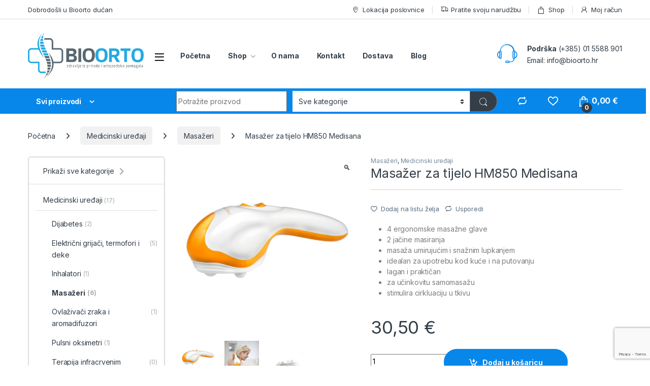

--- FILE ---
content_type: text/html; charset=UTF-8
request_url: https://www.bioorto.hr/product/masazer-za-tijelo-hm850-medisana/
body_size: 47646
content:
<!DOCTYPE html>
<html dir="ltr" lang="hr" prefix="og: https://ogp.me/ns#">
<head>
<meta charset="UTF-8">
<meta name="viewport" content="width=device-width, initial-scale=1">
<link rel="profile" href="http://gmpg.org/xfn/11">
<link rel="pingback" href="https://www.bioorto.hr/xmlrpc.php">

				<script>document.documentElement.className = document.documentElement.className + ' yes-js js_active js'</script>
				
		<!-- All in One SEO 4.6.0 - aioseo.com -->
		<meta name="description" content="4 ergonomske masažne glave 2 jačine masiranja masaža umirujućim i snažnim lupkanjem idealan za upotrebu kod kuće i na putovanju lagan i praktičan za učinkovitu samomasažu stimulira cirkluaciju u tkivu" />
		<meta name="robots" content="max-image-preview:large" />
		<link rel="canonical" href="https://www.bioorto.hr/product/masazer-za-tijelo-hm850-medisana/" />
		<meta name="generator" content="All in One SEO (AIOSEO) 4.6.0" />
		<meta property="og:locale" content="hr_HR" />
		<meta property="og:site_name" content="Bioorto shop - zdravlje iz prirode i ortopedska pomagala" />
		<meta property="og:type" content="article" />
		<meta property="og:title" content="Masažer za tijelo HM850 Medisana - Bioorto shop" />
		<meta property="og:description" content="4 ergonomske masažne glave 2 jačine masiranja masaža umirujućim i snažnim lupkanjem idealan za upotrebu kod kuće i na putovanju lagan i praktičan za učinkovitu samomasažu stimulira cirkluaciju u tkivu" />
		<meta property="og:url" content="https://www.bioorto.hr/product/masazer-za-tijelo-hm850-medisana/" />
		<meta property="og:image" content="https://www.bioorto.hr/wp-content/uploads/2020/05/cropped-Bijela-pozadina-plava-slova-kriz-logo-2020-1.png" />
		<meta property="og:image:secure_url" content="https://www.bioorto.hr/wp-content/uploads/2020/05/cropped-Bijela-pozadina-plava-slova-kriz-logo-2020-1.png" />
		<meta property="article:published_time" content="2021-03-25T14:02:17+00:00" />
		<meta property="article:modified_time" content="2023-01-02T13:37:53+00:00" />
		<meta property="article:publisher" content="https://www.facebook.com/bioorto.hr" />
		<meta name="twitter:card" content="summary_large_image" />
		<meta name="twitter:title" content="Masažer za tijelo HM850 Medisana - Bioorto shop" />
		<meta name="twitter:description" content="4 ergonomske masažne glave 2 jačine masiranja masaža umirujućim i snažnim lupkanjem idealan za upotrebu kod kuće i na putovanju lagan i praktičan za učinkovitu samomasažu stimulira cirkluaciju u tkivu" />
		<meta name="twitter:image" content="https://www.bioorto.hr/wp-content/uploads/2020/05/cropped-Bijela-pozadina-plava-slova-kriz-logo-2020-1.png" />
		<script type="application/ld+json" class="aioseo-schema">
			{"@context":"https:\/\/schema.org","@graph":[{"@type":"BreadcrumbList","@id":"https:\/\/www.bioorto.hr\/product\/masazer-za-tijelo-hm850-medisana\/#breadcrumblist","itemListElement":[{"@type":"ListItem","@id":"https:\/\/www.bioorto.hr\/#listItem","position":1,"name":"Home","item":"https:\/\/www.bioorto.hr\/","nextItem":"https:\/\/www.bioorto.hr\/product\/masazer-za-tijelo-hm850-medisana\/#listItem"},{"@type":"ListItem","@id":"https:\/\/www.bioorto.hr\/product\/masazer-za-tijelo-hm850-medisana\/#listItem","position":2,"name":"Masa\u017eer za tijelo HM850 Medisana","previousItem":"https:\/\/www.bioorto.hr\/#listItem"}]},{"@type":"ItemPage","@id":"https:\/\/www.bioorto.hr\/product\/masazer-za-tijelo-hm850-medisana\/#itempage","url":"https:\/\/www.bioorto.hr\/product\/masazer-za-tijelo-hm850-medisana\/","name":"Masa\u017eer za tijelo HM850 Medisana - Bioorto shop","description":"4 ergonomske masa\u017ene glave 2 ja\u010dine masiranja masa\u017ea umiruju\u0107im i sna\u017enim lupkanjem idealan za upotrebu kod ku\u0107e i na putovanju lagan i prakti\u010dan za u\u010dinkovitu samomasa\u017eu stimulira cirkluaciju u tkivu","inLanguage":"hr","isPartOf":{"@id":"https:\/\/www.bioorto.hr\/#website"},"breadcrumb":{"@id":"https:\/\/www.bioorto.hr\/product\/masazer-za-tijelo-hm850-medisana\/#breadcrumblist"},"image":{"@type":"ImageObject","url":"https:\/\/www.bioorto.hr\/wp-content\/uploads\/2021\/03\/MASA\u017dER-MEDISANA-HM850.jpg","@id":"https:\/\/www.bioorto.hr\/product\/masazer-za-tijelo-hm850-medisana\/#mainImage","width":600,"height":600},"primaryImageOfPage":{"@id":"https:\/\/www.bioorto.hr\/product\/masazer-za-tijelo-hm850-medisana\/#mainImage"},"datePublished":"2021-03-25T15:02:17+01:00","dateModified":"2023-01-02T14:37:53+01:00"},{"@type":"Organization","@id":"https:\/\/www.bioorto.hr\/#organization","name":"Bioorto shop","url":"https:\/\/www.bioorto.hr\/","logo":{"@type":"ImageObject","url":"https:\/\/www.bioorto.hr\/wp-content\/uploads\/2020\/05\/cropped-Bijela-pozadina-plava-slova-kriz-logo-2020-1.png","@id":"https:\/\/www.bioorto.hr\/product\/masazer-za-tijelo-hm850-medisana\/#organizationLogo","width":5151,"height":1702},"image":{"@id":"https:\/\/www.bioorto.hr\/product\/masazer-za-tijelo-hm850-medisana\/#organizationLogo"},"sameAs":["https:\/\/www.facebook.com\/bioorto.hr"]},{"@type":"WebSite","@id":"https:\/\/www.bioorto.hr\/#website","url":"https:\/\/www.bioorto.hr\/","name":"Bioorto shop","description":"zdravlje iz prirode i ortopedska pomagala","inLanguage":"hr","publisher":{"@id":"https:\/\/www.bioorto.hr\/#organization"}}]}
		</script>
		<!-- All in One SEO -->

<script id="cookieyes" type="text/javascript" src="https://cdn-cookieyes.com/client_data/5399aeb75497bca830e5adb4/script.js"></script>
	<!-- This site is optimized with the Yoast SEO plugin v22.4 - https://yoast.com/wordpress/plugins/seo/ -->
	<title>Masažer za tijelo HM850 Medisana - Bioorto shop</title><link rel="preload" as="style" href="https://fonts.googleapis.com/css2?family=Inter:wght@300;400;600;700&#038;display=swap" /><link rel="stylesheet" href="https://fonts.googleapis.com/css2?family=Inter:wght@300;400;600;700&#038;display=swap" media="print" onload="this.media='all'" /><noscript><link rel="stylesheet" href="https://fonts.googleapis.com/css2?family=Inter:wght@300;400;600;700&#038;display=swap" /></noscript>
	<meta name="description" content="4 ergonomske masažne glave, 2 jačine masiranja, masaža umirujućim i snažnim lupkanjem, za učinkovitu samomasažu,stimulira cirkluaciju u tkivu" />
	<link rel="canonical" href="https://www.bioorto.hr/product/masazer-za-tijelo-hm850-medisana/" />
	<meta property="og:locale" content="hr_HR" />
	<meta property="og:type" content="article" />
	<meta property="og:title" content="Masažer za tijelo HM850 Medisana - Bioorto shop" />
	<meta property="og:description" content="4 ergonomske masažne glave, 2 jačine masiranja, masaža umirujućim i snažnim lupkanjem, za učinkovitu samomasažu,stimulira cirkluaciju u tkivu" />
	<meta property="og:url" content="https://www.bioorto.hr/product/masazer-za-tijelo-hm850-medisana/" />
	<meta property="og:site_name" content="Bioorto shop" />
	<meta property="article:modified_time" content="2023-01-02T13:37:53+00:00" />
	<meta property="og:image" content="https://www.bioorto.hr/wp-content/uploads/2021/03/MASAŽER-MEDISANA-HM850.jpg" />
	<meta property="og:image:width" content="600" />
	<meta property="og:image:height" content="600" />
	<meta property="og:image:type" content="image/jpeg" />
	<meta name="twitter:card" content="summary_large_image" />
	<meta name="twitter:label1" content="Procijenjeno vrijeme čitanja" />
	<meta name="twitter:data1" content="1 minuta" />
	<script type="application/ld+json" class="yoast-schema-graph">{"@context":"https://schema.org","@graph":[{"@type":"WebPage","@id":"https://www.bioorto.hr/product/masazer-za-tijelo-hm850-medisana/","url":"https://www.bioorto.hr/product/masazer-za-tijelo-hm850-medisana/","name":"Masažer za tijelo HM850 Medisana - Bioorto shop","isPartOf":{"@id":"https://www.bioorto.hr/#website"},"primaryImageOfPage":{"@id":"https://www.bioorto.hr/product/masazer-za-tijelo-hm850-medisana/#primaryimage"},"image":{"@id":"https://www.bioorto.hr/product/masazer-za-tijelo-hm850-medisana/#primaryimage"},"thumbnailUrl":"https://www.bioorto.hr/wp-content/uploads/2021/03/MASAŽER-MEDISANA-HM850.jpg","datePublished":"2021-03-25T14:02:17+00:00","dateModified":"2023-01-02T13:37:53+00:00","description":"4 ergonomske masažne glave, 2 jačine masiranja, masaža umirujućim i snažnim lupkanjem, za učinkovitu samomasažu,stimulira cirkluaciju u tkivu","breadcrumb":{"@id":"https://www.bioorto.hr/product/masazer-za-tijelo-hm850-medisana/#breadcrumb"},"inLanguage":"hr","potentialAction":[{"@type":"ReadAction","target":["https://www.bioorto.hr/product/masazer-za-tijelo-hm850-medisana/"]}]},{"@type":"ImageObject","inLanguage":"hr","@id":"https://www.bioorto.hr/product/masazer-za-tijelo-hm850-medisana/#primaryimage","url":"https://www.bioorto.hr/wp-content/uploads/2021/03/MASAŽER-MEDISANA-HM850.jpg","contentUrl":"https://www.bioorto.hr/wp-content/uploads/2021/03/MASAŽER-MEDISANA-HM850.jpg","width":600,"height":600},{"@type":"BreadcrumbList","@id":"https://www.bioorto.hr/product/masazer-za-tijelo-hm850-medisana/#breadcrumb","itemListElement":[{"@type":"ListItem","position":1,"name":"Početna stranica","item":"https://www.bioorto.hr/"},{"@type":"ListItem","position":2,"name":"Shop","item":"https://www.bioorto.hr/shop/"},{"@type":"ListItem","position":3,"name":"Masažer za tijelo HM850 Medisana"}]},{"@type":"WebSite","@id":"https://www.bioorto.hr/#website","url":"https://www.bioorto.hr/","name":"Bioorto shop","description":"zdravlje iz prirode i ortopedska pomagala","publisher":{"@id":"https://www.bioorto.hr/#organization"},"potentialAction":[{"@type":"SearchAction","target":{"@type":"EntryPoint","urlTemplate":"https://www.bioorto.hr/?s={search_term_string}"},"query-input":"required name=search_term_string"}],"inLanguage":"hr"},{"@type":"Organization","@id":"https://www.bioorto.hr/#organization","name":"Bioorto shop","url":"https://www.bioorto.hr/","logo":{"@type":"ImageObject","inLanguage":"hr","@id":"https://www.bioorto.hr/#/schema/logo/image/","url":"https://www.bioorto.hr/wp-content/uploads/2020/05/cropped-Bijela-pozadina-plava-slova-kriz-logo-2020-1.png","contentUrl":"https://www.bioorto.hr/wp-content/uploads/2020/05/cropped-Bijela-pozadina-plava-slova-kriz-logo-2020-1.png","width":5151,"height":1702,"caption":"Bioorto shop"},"image":{"@id":"https://www.bioorto.hr/#/schema/logo/image/"}}]}</script>
	<!-- / Yoast SEO plugin. -->


<link rel='dns-prefetch' href='//www.googletagmanager.com' />
<link rel='dns-prefetch' href='//fonts.googleapis.com' />
<link href='https://fonts.gstatic.com' crossorigin rel='preconnect' />
<link rel="alternate" type="application/rss+xml" title="Bioorto shop &raquo; Kanal" href="https://www.bioorto.hr/feed/" />
<link rel="alternate" type="application/rss+xml" title="Bioorto shop &raquo; Kanal komentara" href="https://www.bioorto.hr/comments/feed/" />
<link rel="alternate" type="application/rss+xml" title="Bioorto shop &raquo; Masažer za tijelo HM850 Medisana Kanal komentara" href="https://www.bioorto.hr/product/masazer-za-tijelo-hm850-medisana/feed/" />
		<!-- This site uses the Google Analytics by MonsterInsights plugin v8.25.0 - Using Analytics tracking - https://www.monsterinsights.com/ -->
							<script src="//www.googletagmanager.com/gtag/js?id=G-JL00SDMKSN"  data-cfasync="false" data-wpfc-render="false" type="text/javascript" async></script>
			<script data-cfasync="false" data-wpfc-render="false" type="text/javascript">
				var mi_version = '8.25.0';
				var mi_track_user = true;
				var mi_no_track_reason = '';
								var MonsterInsightsDefaultLocations = {"page_location":"https:\/\/www.bioorto.hr\/product\/masazer-za-tijelo-hm850-medisana\/"};
				if ( typeof MonsterInsightsPrivacyGuardFilter === 'function' ) {
					var MonsterInsightsLocations = (typeof MonsterInsightsExcludeQuery === 'object') ? MonsterInsightsPrivacyGuardFilter( MonsterInsightsExcludeQuery ) : MonsterInsightsPrivacyGuardFilter( MonsterInsightsDefaultLocations );
				} else {
					var MonsterInsightsLocations = (typeof MonsterInsightsExcludeQuery === 'object') ? MonsterInsightsExcludeQuery : MonsterInsightsDefaultLocations;
				}

								var disableStrs = [
										'ga-disable-G-JL00SDMKSN',
									];

				/* Function to detect opted out users */
				function __gtagTrackerIsOptedOut() {
					for (var index = 0; index < disableStrs.length; index++) {
						if (document.cookie.indexOf(disableStrs[index] + '=true') > -1) {
							return true;
						}
					}

					return false;
				}

				/* Disable tracking if the opt-out cookie exists. */
				if (__gtagTrackerIsOptedOut()) {
					for (var index = 0; index < disableStrs.length; index++) {
						window[disableStrs[index]] = true;
					}
				}

				/* Opt-out function */
				function __gtagTrackerOptout() {
					for (var index = 0; index < disableStrs.length; index++) {
						document.cookie = disableStrs[index] + '=true; expires=Thu, 31 Dec 2099 23:59:59 UTC; path=/';
						window[disableStrs[index]] = true;
					}
				}

				if ('undefined' === typeof gaOptout) {
					function gaOptout() {
						__gtagTrackerOptout();
					}
				}
								window.dataLayer = window.dataLayer || [];

				window.MonsterInsightsDualTracker = {
					helpers: {},
					trackers: {},
				};
				if (mi_track_user) {
					function __gtagDataLayer() {
						dataLayer.push(arguments);
					}

					function __gtagTracker(type, name, parameters) {
						if (!parameters) {
							parameters = {};
						}

						if (parameters.send_to) {
							__gtagDataLayer.apply(null, arguments);
							return;
						}

						if (type === 'event') {
														parameters.send_to = monsterinsights_frontend.v4_id;
							var hookName = name;
							if (typeof parameters['event_category'] !== 'undefined') {
								hookName = parameters['event_category'] + ':' + name;
							}

							if (typeof MonsterInsightsDualTracker.trackers[hookName] !== 'undefined') {
								MonsterInsightsDualTracker.trackers[hookName](parameters);
							} else {
								__gtagDataLayer('event', name, parameters);
							}
							
						} else {
							__gtagDataLayer.apply(null, arguments);
						}
					}

					__gtagTracker('js', new Date());
					__gtagTracker('set', {
						'developer_id.dZGIzZG': true,
											});
					if ( MonsterInsightsLocations.page_location ) {
						__gtagTracker('set', MonsterInsightsLocations);
					}
										__gtagTracker('config', 'G-JL00SDMKSN', {"forceSSL":"true","link_attribution":"true"} );
															window.gtag = __gtagTracker;										(function () {
						/* https://developers.google.com/analytics/devguides/collection/analyticsjs/ */
						/* ga and __gaTracker compatibility shim. */
						var noopfn = function () {
							return null;
						};
						var newtracker = function () {
							return new Tracker();
						};
						var Tracker = function () {
							return null;
						};
						var p = Tracker.prototype;
						p.get = noopfn;
						p.set = noopfn;
						p.send = function () {
							var args = Array.prototype.slice.call(arguments);
							args.unshift('send');
							__gaTracker.apply(null, args);
						};
						var __gaTracker = function () {
							var len = arguments.length;
							if (len === 0) {
								return;
							}
							var f = arguments[len - 1];
							if (typeof f !== 'object' || f === null || typeof f.hitCallback !== 'function') {
								if ('send' === arguments[0]) {
									var hitConverted, hitObject = false, action;
									if ('event' === arguments[1]) {
										if ('undefined' !== typeof arguments[3]) {
											hitObject = {
												'eventAction': arguments[3],
												'eventCategory': arguments[2],
												'eventLabel': arguments[4],
												'value': arguments[5] ? arguments[5] : 1,
											}
										}
									}
									if ('pageview' === arguments[1]) {
										if ('undefined' !== typeof arguments[2]) {
											hitObject = {
												'eventAction': 'page_view',
												'page_path': arguments[2],
											}
										}
									}
									if (typeof arguments[2] === 'object') {
										hitObject = arguments[2];
									}
									if (typeof arguments[5] === 'object') {
										Object.assign(hitObject, arguments[5]);
									}
									if ('undefined' !== typeof arguments[1].hitType) {
										hitObject = arguments[1];
										if ('pageview' === hitObject.hitType) {
											hitObject.eventAction = 'page_view';
										}
									}
									if (hitObject) {
										action = 'timing' === arguments[1].hitType ? 'timing_complete' : hitObject.eventAction;
										hitConverted = mapArgs(hitObject);
										__gtagTracker('event', action, hitConverted);
									}
								}
								return;
							}

							function mapArgs(args) {
								var arg, hit = {};
								var gaMap = {
									'eventCategory': 'event_category',
									'eventAction': 'event_action',
									'eventLabel': 'event_label',
									'eventValue': 'event_value',
									'nonInteraction': 'non_interaction',
									'timingCategory': 'event_category',
									'timingVar': 'name',
									'timingValue': 'value',
									'timingLabel': 'event_label',
									'page': 'page_path',
									'location': 'page_location',
									'title': 'page_title',
									'referrer' : 'page_referrer',
								};
								for (arg in args) {
																		if (!(!args.hasOwnProperty(arg) || !gaMap.hasOwnProperty(arg))) {
										hit[gaMap[arg]] = args[arg];
									} else {
										hit[arg] = args[arg];
									}
								}
								return hit;
							}

							try {
								f.hitCallback();
							} catch (ex) {
							}
						};
						__gaTracker.create = newtracker;
						__gaTracker.getByName = newtracker;
						__gaTracker.getAll = function () {
							return [];
						};
						__gaTracker.remove = noopfn;
						__gaTracker.loaded = true;
						window['__gaTracker'] = __gaTracker;
					})();
									} else {
										console.log("");
					(function () {
						function __gtagTracker() {
							return null;
						}

						window['__gtagTracker'] = __gtagTracker;
						window['gtag'] = __gtagTracker;
					})();
									}
			</script>
				<!-- / Google Analytics by MonsterInsights -->
		<style id='wp-emoji-styles-inline-css' type='text/css'>

	img.wp-smiley, img.emoji {
		display: inline !important;
		border: none !important;
		box-shadow: none !important;
		height: 1em !important;
		width: 1em !important;
		margin: 0 0.07em !important;
		vertical-align: -0.1em !important;
		background: none !important;
		padding: 0 !important;
	}
</style>
<link rel='stylesheet' id='wp-block-library-css' href='https://www.bioorto.hr/wp-includes/css/dist/block-library/style.min.css?ver=6.5.7' type='text/css' media='all' />
<style id='classic-theme-styles-inline-css' type='text/css'>
/*! This file is auto-generated */
.wp-block-button__link{color:#fff;background-color:#32373c;border-radius:9999px;box-shadow:none;text-decoration:none;padding:calc(.667em + 2px) calc(1.333em + 2px);font-size:1.125em}.wp-block-file__button{background:#32373c;color:#fff;text-decoration:none}
</style>
<style id='global-styles-inline-css' type='text/css'>
body{--wp--preset--color--black: #000000;--wp--preset--color--cyan-bluish-gray: #abb8c3;--wp--preset--color--white: #ffffff;--wp--preset--color--pale-pink: #f78da7;--wp--preset--color--vivid-red: #cf2e2e;--wp--preset--color--luminous-vivid-orange: #ff6900;--wp--preset--color--luminous-vivid-amber: #fcb900;--wp--preset--color--light-green-cyan: #7bdcb5;--wp--preset--color--vivid-green-cyan: #00d084;--wp--preset--color--pale-cyan-blue: #8ed1fc;--wp--preset--color--vivid-cyan-blue: #0693e3;--wp--preset--color--vivid-purple: #9b51e0;--wp--preset--gradient--vivid-cyan-blue-to-vivid-purple: linear-gradient(135deg,rgba(6,147,227,1) 0%,rgb(155,81,224) 100%);--wp--preset--gradient--light-green-cyan-to-vivid-green-cyan: linear-gradient(135deg,rgb(122,220,180) 0%,rgb(0,208,130) 100%);--wp--preset--gradient--luminous-vivid-amber-to-luminous-vivid-orange: linear-gradient(135deg,rgba(252,185,0,1) 0%,rgba(255,105,0,1) 100%);--wp--preset--gradient--luminous-vivid-orange-to-vivid-red: linear-gradient(135deg,rgba(255,105,0,1) 0%,rgb(207,46,46) 100%);--wp--preset--gradient--very-light-gray-to-cyan-bluish-gray: linear-gradient(135deg,rgb(238,238,238) 0%,rgb(169,184,195) 100%);--wp--preset--gradient--cool-to-warm-spectrum: linear-gradient(135deg,rgb(74,234,220) 0%,rgb(151,120,209) 20%,rgb(207,42,186) 40%,rgb(238,44,130) 60%,rgb(251,105,98) 80%,rgb(254,248,76) 100%);--wp--preset--gradient--blush-light-purple: linear-gradient(135deg,rgb(255,206,236) 0%,rgb(152,150,240) 100%);--wp--preset--gradient--blush-bordeaux: linear-gradient(135deg,rgb(254,205,165) 0%,rgb(254,45,45) 50%,rgb(107,0,62) 100%);--wp--preset--gradient--luminous-dusk: linear-gradient(135deg,rgb(255,203,112) 0%,rgb(199,81,192) 50%,rgb(65,88,208) 100%);--wp--preset--gradient--pale-ocean: linear-gradient(135deg,rgb(255,245,203) 0%,rgb(182,227,212) 50%,rgb(51,167,181) 100%);--wp--preset--gradient--electric-grass: linear-gradient(135deg,rgb(202,248,128) 0%,rgb(113,206,126) 100%);--wp--preset--gradient--midnight: linear-gradient(135deg,rgb(2,3,129) 0%,rgb(40,116,252) 100%);--wp--preset--font-size--small: 13px;--wp--preset--font-size--medium: 20px;--wp--preset--font-size--large: 36px;--wp--preset--font-size--x-large: 42px;--wp--preset--spacing--20: 0.44rem;--wp--preset--spacing--30: 0.67rem;--wp--preset--spacing--40: 1rem;--wp--preset--spacing--50: 1.5rem;--wp--preset--spacing--60: 2.25rem;--wp--preset--spacing--70: 3.38rem;--wp--preset--spacing--80: 5.06rem;--wp--preset--shadow--natural: 6px 6px 9px rgba(0, 0, 0, 0.2);--wp--preset--shadow--deep: 12px 12px 50px rgba(0, 0, 0, 0.4);--wp--preset--shadow--sharp: 6px 6px 0px rgba(0, 0, 0, 0.2);--wp--preset--shadow--outlined: 6px 6px 0px -3px rgba(255, 255, 255, 1), 6px 6px rgba(0, 0, 0, 1);--wp--preset--shadow--crisp: 6px 6px 0px rgba(0, 0, 0, 1);}:where(.is-layout-flex){gap: 0.5em;}:where(.is-layout-grid){gap: 0.5em;}body .is-layout-flex{display: flex;}body .is-layout-flex{flex-wrap: wrap;align-items: center;}body .is-layout-flex > *{margin: 0;}body .is-layout-grid{display: grid;}body .is-layout-grid > *{margin: 0;}:where(.wp-block-columns.is-layout-flex){gap: 2em;}:where(.wp-block-columns.is-layout-grid){gap: 2em;}:where(.wp-block-post-template.is-layout-flex){gap: 1.25em;}:where(.wp-block-post-template.is-layout-grid){gap: 1.25em;}.has-black-color{color: var(--wp--preset--color--black) !important;}.has-cyan-bluish-gray-color{color: var(--wp--preset--color--cyan-bluish-gray) !important;}.has-white-color{color: var(--wp--preset--color--white) !important;}.has-pale-pink-color{color: var(--wp--preset--color--pale-pink) !important;}.has-vivid-red-color{color: var(--wp--preset--color--vivid-red) !important;}.has-luminous-vivid-orange-color{color: var(--wp--preset--color--luminous-vivid-orange) !important;}.has-luminous-vivid-amber-color{color: var(--wp--preset--color--luminous-vivid-amber) !important;}.has-light-green-cyan-color{color: var(--wp--preset--color--light-green-cyan) !important;}.has-vivid-green-cyan-color{color: var(--wp--preset--color--vivid-green-cyan) !important;}.has-pale-cyan-blue-color{color: var(--wp--preset--color--pale-cyan-blue) !important;}.has-vivid-cyan-blue-color{color: var(--wp--preset--color--vivid-cyan-blue) !important;}.has-vivid-purple-color{color: var(--wp--preset--color--vivid-purple) !important;}.has-black-background-color{background-color: var(--wp--preset--color--black) !important;}.has-cyan-bluish-gray-background-color{background-color: var(--wp--preset--color--cyan-bluish-gray) !important;}.has-white-background-color{background-color: var(--wp--preset--color--white) !important;}.has-pale-pink-background-color{background-color: var(--wp--preset--color--pale-pink) !important;}.has-vivid-red-background-color{background-color: var(--wp--preset--color--vivid-red) !important;}.has-luminous-vivid-orange-background-color{background-color: var(--wp--preset--color--luminous-vivid-orange) !important;}.has-luminous-vivid-amber-background-color{background-color: var(--wp--preset--color--luminous-vivid-amber) !important;}.has-light-green-cyan-background-color{background-color: var(--wp--preset--color--light-green-cyan) !important;}.has-vivid-green-cyan-background-color{background-color: var(--wp--preset--color--vivid-green-cyan) !important;}.has-pale-cyan-blue-background-color{background-color: var(--wp--preset--color--pale-cyan-blue) !important;}.has-vivid-cyan-blue-background-color{background-color: var(--wp--preset--color--vivid-cyan-blue) !important;}.has-vivid-purple-background-color{background-color: var(--wp--preset--color--vivid-purple) !important;}.has-black-border-color{border-color: var(--wp--preset--color--black) !important;}.has-cyan-bluish-gray-border-color{border-color: var(--wp--preset--color--cyan-bluish-gray) !important;}.has-white-border-color{border-color: var(--wp--preset--color--white) !important;}.has-pale-pink-border-color{border-color: var(--wp--preset--color--pale-pink) !important;}.has-vivid-red-border-color{border-color: var(--wp--preset--color--vivid-red) !important;}.has-luminous-vivid-orange-border-color{border-color: var(--wp--preset--color--luminous-vivid-orange) !important;}.has-luminous-vivid-amber-border-color{border-color: var(--wp--preset--color--luminous-vivid-amber) !important;}.has-light-green-cyan-border-color{border-color: var(--wp--preset--color--light-green-cyan) !important;}.has-vivid-green-cyan-border-color{border-color: var(--wp--preset--color--vivid-green-cyan) !important;}.has-pale-cyan-blue-border-color{border-color: var(--wp--preset--color--pale-cyan-blue) !important;}.has-vivid-cyan-blue-border-color{border-color: var(--wp--preset--color--vivid-cyan-blue) !important;}.has-vivid-purple-border-color{border-color: var(--wp--preset--color--vivid-purple) !important;}.has-vivid-cyan-blue-to-vivid-purple-gradient-background{background: var(--wp--preset--gradient--vivid-cyan-blue-to-vivid-purple) !important;}.has-light-green-cyan-to-vivid-green-cyan-gradient-background{background: var(--wp--preset--gradient--light-green-cyan-to-vivid-green-cyan) !important;}.has-luminous-vivid-amber-to-luminous-vivid-orange-gradient-background{background: var(--wp--preset--gradient--luminous-vivid-amber-to-luminous-vivid-orange) !important;}.has-luminous-vivid-orange-to-vivid-red-gradient-background{background: var(--wp--preset--gradient--luminous-vivid-orange-to-vivid-red) !important;}.has-very-light-gray-to-cyan-bluish-gray-gradient-background{background: var(--wp--preset--gradient--very-light-gray-to-cyan-bluish-gray) !important;}.has-cool-to-warm-spectrum-gradient-background{background: var(--wp--preset--gradient--cool-to-warm-spectrum) !important;}.has-blush-light-purple-gradient-background{background: var(--wp--preset--gradient--blush-light-purple) !important;}.has-blush-bordeaux-gradient-background{background: var(--wp--preset--gradient--blush-bordeaux) !important;}.has-luminous-dusk-gradient-background{background: var(--wp--preset--gradient--luminous-dusk) !important;}.has-pale-ocean-gradient-background{background: var(--wp--preset--gradient--pale-ocean) !important;}.has-electric-grass-gradient-background{background: var(--wp--preset--gradient--electric-grass) !important;}.has-midnight-gradient-background{background: var(--wp--preset--gradient--midnight) !important;}.has-small-font-size{font-size: var(--wp--preset--font-size--small) !important;}.has-medium-font-size{font-size: var(--wp--preset--font-size--medium) !important;}.has-large-font-size{font-size: var(--wp--preset--font-size--large) !important;}.has-x-large-font-size{font-size: var(--wp--preset--font-size--x-large) !important;}
.wp-block-navigation a:where(:not(.wp-element-button)){color: inherit;}
:where(.wp-block-post-template.is-layout-flex){gap: 1.25em;}:where(.wp-block-post-template.is-layout-grid){gap: 1.25em;}
:where(.wp-block-columns.is-layout-flex){gap: 2em;}:where(.wp-block-columns.is-layout-grid){gap: 2em;}
.wp-block-pullquote{font-size: 1.5em;line-height: 1.6;}
</style>
<style id='extendify-gutenberg-patterns-and-templates-utilities-inline-css' type='text/css'>
.ext-absolute {
  position: absolute !important;
}

.ext-relative {
  position: relative !important;
}

.ext-top-base {
  top: var(--wp--style--block-gap, 1.75rem) !important;
}

.ext-top-lg {
  top: var(--extendify--spacing--large, 3rem) !important;
}

.ext--top-base {
  top: calc(var(--wp--style--block-gap, 1.75rem) * -1) !important;
}

.ext--top-lg {
  top: calc(var(--extendify--spacing--large, 3rem) * -1) !important;
}

.ext-right-base {
  right: var(--wp--style--block-gap, 1.75rem) !important;
}

.ext-right-lg {
  right: var(--extendify--spacing--large, 3rem) !important;
}

.ext--right-base {
  right: calc(var(--wp--style--block-gap, 1.75rem) * -1) !important;
}

.ext--right-lg {
  right: calc(var(--extendify--spacing--large, 3rem) * -1) !important;
}

.ext-bottom-base {
  bottom: var(--wp--style--block-gap, 1.75rem) !important;
}

.ext-bottom-lg {
  bottom: var(--extendify--spacing--large, 3rem) !important;
}

.ext--bottom-base {
  bottom: calc(var(--wp--style--block-gap, 1.75rem) * -1) !important;
}

.ext--bottom-lg {
  bottom: calc(var(--extendify--spacing--large, 3rem) * -1) !important;
}

.ext-left-base {
  left: var(--wp--style--block-gap, 1.75rem) !important;
}

.ext-left-lg {
  left: var(--extendify--spacing--large, 3rem) !important;
}

.ext--left-base {
  left: calc(var(--wp--style--block-gap, 1.75rem) * -1) !important;
}

.ext--left-lg {
  left: calc(var(--extendify--spacing--large, 3rem) * -1) !important;
}

.ext-order-1 {
  order: 1 !important;
}

.ext-order-2 {
  order: 2 !important;
}

.ext-col-auto {
  grid-column: auto !important;
}

.ext-col-span-1 {
  grid-column: span 1 / span 1 !important;
}

.ext-col-span-2 {
  grid-column: span 2 / span 2 !important;
}

.ext-col-span-3 {
  grid-column: span 3 / span 3 !important;
}

.ext-col-span-4 {
  grid-column: span 4 / span 4 !important;
}

.ext-col-span-5 {
  grid-column: span 5 / span 5 !important;
}

.ext-col-span-6 {
  grid-column: span 6 / span 6 !important;
}

.ext-col-span-7 {
  grid-column: span 7 / span 7 !important;
}

.ext-col-span-8 {
  grid-column: span 8 / span 8 !important;
}

.ext-col-span-9 {
  grid-column: span 9 / span 9 !important;
}

.ext-col-span-10 {
  grid-column: span 10 / span 10 !important;
}

.ext-col-span-11 {
  grid-column: span 11 / span 11 !important;
}

.ext-col-span-12 {
  grid-column: span 12 / span 12 !important;
}

.ext-col-span-full {
  grid-column: 1 / -1 !important;
}

.ext-col-start-1 {
  grid-column-start: 1 !important;
}

.ext-col-start-2 {
  grid-column-start: 2 !important;
}

.ext-col-start-3 {
  grid-column-start: 3 !important;
}

.ext-col-start-4 {
  grid-column-start: 4 !important;
}

.ext-col-start-5 {
  grid-column-start: 5 !important;
}

.ext-col-start-6 {
  grid-column-start: 6 !important;
}

.ext-col-start-7 {
  grid-column-start: 7 !important;
}

.ext-col-start-8 {
  grid-column-start: 8 !important;
}

.ext-col-start-9 {
  grid-column-start: 9 !important;
}

.ext-col-start-10 {
  grid-column-start: 10 !important;
}

.ext-col-start-11 {
  grid-column-start: 11 !important;
}

.ext-col-start-12 {
  grid-column-start: 12 !important;
}

.ext-col-start-13 {
  grid-column-start: 13 !important;
}

.ext-col-start-auto {
  grid-column-start: auto !important;
}

.ext-col-end-1 {
  grid-column-end: 1 !important;
}

.ext-col-end-2 {
  grid-column-end: 2 !important;
}

.ext-col-end-3 {
  grid-column-end: 3 !important;
}

.ext-col-end-4 {
  grid-column-end: 4 !important;
}

.ext-col-end-5 {
  grid-column-end: 5 !important;
}

.ext-col-end-6 {
  grid-column-end: 6 !important;
}

.ext-col-end-7 {
  grid-column-end: 7 !important;
}

.ext-col-end-8 {
  grid-column-end: 8 !important;
}

.ext-col-end-9 {
  grid-column-end: 9 !important;
}

.ext-col-end-10 {
  grid-column-end: 10 !important;
}

.ext-col-end-11 {
  grid-column-end: 11 !important;
}

.ext-col-end-12 {
  grid-column-end: 12 !important;
}

.ext-col-end-13 {
  grid-column-end: 13 !important;
}

.ext-col-end-auto {
  grid-column-end: auto !important;
}

.ext-row-auto {
  grid-row: auto !important;
}

.ext-row-span-1 {
  grid-row: span 1 / span 1 !important;
}

.ext-row-span-2 {
  grid-row: span 2 / span 2 !important;
}

.ext-row-span-3 {
  grid-row: span 3 / span 3 !important;
}

.ext-row-span-4 {
  grid-row: span 4 / span 4 !important;
}

.ext-row-span-5 {
  grid-row: span 5 / span 5 !important;
}

.ext-row-span-6 {
  grid-row: span 6 / span 6 !important;
}

.ext-row-span-full {
  grid-row: 1 / -1 !important;
}

.ext-row-start-1 {
  grid-row-start: 1 !important;
}

.ext-row-start-2 {
  grid-row-start: 2 !important;
}

.ext-row-start-3 {
  grid-row-start: 3 !important;
}

.ext-row-start-4 {
  grid-row-start: 4 !important;
}

.ext-row-start-5 {
  grid-row-start: 5 !important;
}

.ext-row-start-6 {
  grid-row-start: 6 !important;
}

.ext-row-start-7 {
  grid-row-start: 7 !important;
}

.ext-row-start-auto {
  grid-row-start: auto !important;
}

.ext-row-end-1 {
  grid-row-end: 1 !important;
}

.ext-row-end-2 {
  grid-row-end: 2 !important;
}

.ext-row-end-3 {
  grid-row-end: 3 !important;
}

.ext-row-end-4 {
  grid-row-end: 4 !important;
}

.ext-row-end-5 {
  grid-row-end: 5 !important;
}

.ext-row-end-6 {
  grid-row-end: 6 !important;
}

.ext-row-end-7 {
  grid-row-end: 7 !important;
}

.ext-row-end-auto {
  grid-row-end: auto !important;
}

.ext-m-0:not([style*="margin"]) {
  margin: 0 !important;
}

.ext-m-auto:not([style*="margin"]) {
  margin: auto !important;
}

.ext-m-base:not([style*="margin"]) {
  margin: var(--wp--style--block-gap, 1.75rem) !important;
}

.ext-m-lg:not([style*="margin"]) {
  margin: var(--extendify--spacing--large, 3rem) !important;
}

.ext--m-base:not([style*="margin"]) {
  margin: calc(var(--wp--style--block-gap, 1.75rem) * -1) !important;
}

.ext--m-lg:not([style*="margin"]) {
  margin: calc(var(--extendify--spacing--large, 3rem) * -1) !important;
}

.ext-mx-0:not([style*="margin"]) {
  margin-left: 0 !important;
  margin-right: 0 !important;
}

.ext-mx-auto:not([style*="margin"]) {
  margin-left: auto !important;
  margin-right: auto !important;
}

.ext-mx-base:not([style*="margin"]) {
  margin-left: var(--wp--style--block-gap, 1.75rem) !important;
  margin-right: var(--wp--style--block-gap, 1.75rem) !important;
}

.ext-mx-lg:not([style*="margin"]) {
  margin-left: var(--extendify--spacing--large, 3rem) !important;
  margin-right: var(--extendify--spacing--large, 3rem) !important;
}

.ext--mx-base:not([style*="margin"]) {
  margin-left: calc(var(--wp--style--block-gap, 1.75rem) * -1) !important;
  margin-right: calc(var(--wp--style--block-gap, 1.75rem) * -1) !important;
}

.ext--mx-lg:not([style*="margin"]) {
  margin-left: calc(var(--extendify--spacing--large, 3rem) * -1) !important;
  margin-right: calc(var(--extendify--spacing--large, 3rem) * -1) !important;
}

.ext-my-0:not([style*="margin"]) {
  margin-top: 0 !important;
  margin-bottom: 0 !important;
}

.ext-my-auto:not([style*="margin"]) {
  margin-top: auto !important;
  margin-bottom: auto !important;
}

.ext-my-base:not([style*="margin"]) {
  margin-top: var(--wp--style--block-gap, 1.75rem) !important;
  margin-bottom: var(--wp--style--block-gap, 1.75rem) !important;
}

.ext-my-lg:not([style*="margin"]) {
  margin-top: var(--extendify--spacing--large, 3rem) !important;
  margin-bottom: var(--extendify--spacing--large, 3rem) !important;
}

.ext--my-base:not([style*="margin"]) {
  margin-top: calc(var(--wp--style--block-gap, 1.75rem) * -1) !important;
  margin-bottom: calc(var(--wp--style--block-gap, 1.75rem) * -1) !important;
}

.ext--my-lg:not([style*="margin"]) {
  margin-top: calc(var(--extendify--spacing--large, 3rem) * -1) !important;
  margin-bottom: calc(var(--extendify--spacing--large, 3rem) * -1) !important;
}

.ext-mt-0:not([style*="margin"]) {
  margin-top: 0 !important;
}

.ext-mt-auto:not([style*="margin"]) {
  margin-top: auto !important;
}

.ext-mt-base:not([style*="margin"]) {
  margin-top: var(--wp--style--block-gap, 1.75rem) !important;
}

.ext-mt-lg:not([style*="margin"]) {
  margin-top: var(--extendify--spacing--large, 3rem) !important;
}

.ext--mt-base:not([style*="margin"]) {
  margin-top: calc(var(--wp--style--block-gap, 1.75rem) * -1) !important;
}

.ext--mt-lg:not([style*="margin"]) {
  margin-top: calc(var(--extendify--spacing--large, 3rem) * -1) !important;
}

.ext-mr-0:not([style*="margin"]) {
  margin-right: 0 !important;
}

.ext-mr-auto:not([style*="margin"]) {
  margin-right: auto !important;
}

.ext-mr-base:not([style*="margin"]) {
  margin-right: var(--wp--style--block-gap, 1.75rem) !important;
}

.ext-mr-lg:not([style*="margin"]) {
  margin-right: var(--extendify--spacing--large, 3rem) !important;
}

.ext--mr-base:not([style*="margin"]) {
  margin-right: calc(var(--wp--style--block-gap, 1.75rem) * -1) !important;
}

.ext--mr-lg:not([style*="margin"]) {
  margin-right: calc(var(--extendify--spacing--large, 3rem) * -1) !important;
}

.ext-mb-0:not([style*="margin"]) {
  margin-bottom: 0 !important;
}

.ext-mb-auto:not([style*="margin"]) {
  margin-bottom: auto !important;
}

.ext-mb-base:not([style*="margin"]) {
  margin-bottom: var(--wp--style--block-gap, 1.75rem) !important;
}

.ext-mb-lg:not([style*="margin"]) {
  margin-bottom: var(--extendify--spacing--large, 3rem) !important;
}

.ext--mb-base:not([style*="margin"]) {
  margin-bottom: calc(var(--wp--style--block-gap, 1.75rem) * -1) !important;
}

.ext--mb-lg:not([style*="margin"]) {
  margin-bottom: calc(var(--extendify--spacing--large, 3rem) * -1) !important;
}

.ext-ml-0:not([style*="margin"]) {
  margin-left: 0 !important;
}

.ext-ml-auto:not([style*="margin"]) {
  margin-left: auto !important;
}

.ext-ml-base:not([style*="margin"]) {
  margin-left: var(--wp--style--block-gap, 1.75rem) !important;
}

.ext-ml-lg:not([style*="margin"]) {
  margin-left: var(--extendify--spacing--large, 3rem) !important;
}

.ext--ml-base:not([style*="margin"]) {
  margin-left: calc(var(--wp--style--block-gap, 1.75rem) * -1) !important;
}

.ext--ml-lg:not([style*="margin"]) {
  margin-left: calc(var(--extendify--spacing--large, 3rem) * -1) !important;
}

.ext-block {
  display: block !important;
}

.ext-inline-block {
  display: inline-block !important;
}

.ext-inline {
  display: inline !important;
}

.ext-flex {
  display: flex !important;
}

.ext-inline-flex {
  display: inline-flex !important;
}

.ext-grid {
  display: grid !important;
}

.ext-inline-grid {
  display: inline-grid !important;
}

.ext-hidden {
  display: none !important;
}

.ext-w-auto {
  width: auto !important;
}

.ext-w-full {
  width: 100% !important;
}

.ext-max-w-full {
  max-width: 100% !important;
}

.ext-flex-1 {
  flex: 1 1 0% !important;
}

.ext-flex-auto {
  flex: 1 1 auto !important;
}

.ext-flex-initial {
  flex: 0 1 auto !important;
}

.ext-flex-none {
  flex: none !important;
}

.ext-flex-shrink-0 {
  flex-shrink: 0 !important;
}

.ext-flex-shrink {
  flex-shrink: 1 !important;
}

.ext-flex-grow-0 {
  flex-grow: 0 !important;
}

.ext-flex-grow {
  flex-grow: 1 !important;
}

.ext-list-none {
  list-style-type: none !important;
}

.ext-grid-cols-1 {
  grid-template-columns: repeat(1, minmax(0, 1fr)) !important;
}

.ext-grid-cols-2 {
  grid-template-columns: repeat(2, minmax(0, 1fr)) !important;
}

.ext-grid-cols-3 {
  grid-template-columns: repeat(3, minmax(0, 1fr)) !important;
}

.ext-grid-cols-4 {
  grid-template-columns: repeat(4, minmax(0, 1fr)) !important;
}

.ext-grid-cols-5 {
  grid-template-columns: repeat(5, minmax(0, 1fr)) !important;
}

.ext-grid-cols-6 {
  grid-template-columns: repeat(6, minmax(0, 1fr)) !important;
}

.ext-grid-cols-7 {
  grid-template-columns: repeat(7, minmax(0, 1fr)) !important;
}

.ext-grid-cols-8 {
  grid-template-columns: repeat(8, minmax(0, 1fr)) !important;
}

.ext-grid-cols-9 {
  grid-template-columns: repeat(9, minmax(0, 1fr)) !important;
}

.ext-grid-cols-10 {
  grid-template-columns: repeat(10, minmax(0, 1fr)) !important;
}

.ext-grid-cols-11 {
  grid-template-columns: repeat(11, minmax(0, 1fr)) !important;
}

.ext-grid-cols-12 {
  grid-template-columns: repeat(12, minmax(0, 1fr)) !important;
}

.ext-grid-cols-none {
  grid-template-columns: none !important;
}

.ext-grid-rows-1 {
  grid-template-rows: repeat(1, minmax(0, 1fr)) !important;
}

.ext-grid-rows-2 {
  grid-template-rows: repeat(2, minmax(0, 1fr)) !important;
}

.ext-grid-rows-3 {
  grid-template-rows: repeat(3, minmax(0, 1fr)) !important;
}

.ext-grid-rows-4 {
  grid-template-rows: repeat(4, minmax(0, 1fr)) !important;
}

.ext-grid-rows-5 {
  grid-template-rows: repeat(5, minmax(0, 1fr)) !important;
}

.ext-grid-rows-6 {
  grid-template-rows: repeat(6, minmax(0, 1fr)) !important;
}

.ext-grid-rows-none {
  grid-template-rows: none !important;
}

.ext-flex-row {
  flex-direction: row !important;
}

.ext-flex-row-reverse {
  flex-direction: row-reverse !important;
}

.ext-flex-col {
  flex-direction: column !important;
}

.ext-flex-col-reverse {
  flex-direction: column-reverse !important;
}

.ext-flex-wrap {
  flex-wrap: wrap !important;
}

.ext-flex-wrap-reverse {
  flex-wrap: wrap-reverse !important;
}

.ext-flex-nowrap {
  flex-wrap: nowrap !important;
}

.ext-items-start {
  align-items: flex-start !important;
}

.ext-items-end {
  align-items: flex-end !important;
}

.ext-items-center {
  align-items: center !important;
}

.ext-items-baseline {
  align-items: baseline !important;
}

.ext-items-stretch {
  align-items: stretch !important;
}

.ext-justify-start {
  justify-content: flex-start !important;
}

.ext-justify-end {
  justify-content: flex-end !important;
}

.ext-justify-center {
  justify-content: center !important;
}

.ext-justify-between {
  justify-content: space-between !important;
}

.ext-justify-around {
  justify-content: space-around !important;
}

.ext-justify-evenly {
  justify-content: space-evenly !important;
}

.ext-justify-items-start {
  justify-items: start !important;
}

.ext-justify-items-end {
  justify-items: end !important;
}

.ext-justify-items-center {
  justify-items: center !important;
}

.ext-justify-items-stretch {
  justify-items: stretch !important;
}

.ext-gap-0 {
  gap: 0 !important;
}

.ext-gap-base {
  gap: var(--wp--style--block-gap, 1.75rem) !important;
}

.ext-gap-lg {
  gap: var(--extendify--spacing--large, 3rem) !important;
}

.ext-gap-x-0 {
  -moz-column-gap: 0 !important;
       column-gap: 0 !important;
}

.ext-gap-x-base {
  -moz-column-gap: var(--wp--style--block-gap, 1.75rem) !important;
       column-gap: var(--wp--style--block-gap, 1.75rem) !important;
}

.ext-gap-x-lg {
  -moz-column-gap: var(--extendify--spacing--large, 3rem) !important;
       column-gap: var(--extendify--spacing--large, 3rem) !important;
}

.ext-gap-y-0 {
  row-gap: 0 !important;
}

.ext-gap-y-base {
  row-gap: var(--wp--style--block-gap, 1.75rem) !important;
}

.ext-gap-y-lg {
  row-gap: var(--extendify--spacing--large, 3rem) !important;
}

.ext-justify-self-auto {
  justify-self: auto !important;
}

.ext-justify-self-start {
  justify-self: start !important;
}

.ext-justify-self-end {
  justify-self: end !important;
}

.ext-justify-self-center {
  justify-self: center !important;
}

.ext-justify-self-stretch {
  justify-self: stretch !important;
}

.ext-rounded-none {
  border-radius: 0px !important;
}

.ext-rounded-full {
  border-radius: 9999px !important;
}

.ext-rounded-t-none {
  border-top-left-radius: 0px !important;
  border-top-right-radius: 0px !important;
}

.ext-rounded-t-full {
  border-top-left-radius: 9999px !important;
  border-top-right-radius: 9999px !important;
}

.ext-rounded-r-none {
  border-top-right-radius: 0px !important;
  border-bottom-right-radius: 0px !important;
}

.ext-rounded-r-full {
  border-top-right-radius: 9999px !important;
  border-bottom-right-radius: 9999px !important;
}

.ext-rounded-b-none {
  border-bottom-right-radius: 0px !important;
  border-bottom-left-radius: 0px !important;
}

.ext-rounded-b-full {
  border-bottom-right-radius: 9999px !important;
  border-bottom-left-radius: 9999px !important;
}

.ext-rounded-l-none {
  border-top-left-radius: 0px !important;
  border-bottom-left-radius: 0px !important;
}

.ext-rounded-l-full {
  border-top-left-radius: 9999px !important;
  border-bottom-left-radius: 9999px !important;
}

.ext-rounded-tl-none {
  border-top-left-radius: 0px !important;
}

.ext-rounded-tl-full {
  border-top-left-radius: 9999px !important;
}

.ext-rounded-tr-none {
  border-top-right-radius: 0px !important;
}

.ext-rounded-tr-full {
  border-top-right-radius: 9999px !important;
}

.ext-rounded-br-none {
  border-bottom-right-radius: 0px !important;
}

.ext-rounded-br-full {
  border-bottom-right-radius: 9999px !important;
}

.ext-rounded-bl-none {
  border-bottom-left-radius: 0px !important;
}

.ext-rounded-bl-full {
  border-bottom-left-radius: 9999px !important;
}

.ext-border-0 {
  border-width: 0px !important;
}

.ext-border-t-0 {
  border-top-width: 0px !important;
}

.ext-border-r-0 {
  border-right-width: 0px !important;
}

.ext-border-b-0 {
  border-bottom-width: 0px !important;
}

.ext-border-l-0 {
  border-left-width: 0px !important;
}

.ext-p-0:not([style*="padding"]) {
  padding: 0 !important;
}

.ext-p-base:not([style*="padding"]) {
  padding: var(--wp--style--block-gap, 1.75rem) !important;
}

.ext-p-lg:not([style*="padding"]) {
  padding: var(--extendify--spacing--large, 3rem) !important;
}

.ext-px-0:not([style*="padding"]) {
  padding-left: 0 !important;
  padding-right: 0 !important;
}

.ext-px-base:not([style*="padding"]) {
  padding-left: var(--wp--style--block-gap, 1.75rem) !important;
  padding-right: var(--wp--style--block-gap, 1.75rem) !important;
}

.ext-px-lg:not([style*="padding"]) {
  padding-left: var(--extendify--spacing--large, 3rem) !important;
  padding-right: var(--extendify--spacing--large, 3rem) !important;
}

.ext-py-0:not([style*="padding"]) {
  padding-top: 0 !important;
  padding-bottom: 0 !important;
}

.ext-py-base:not([style*="padding"]) {
  padding-top: var(--wp--style--block-gap, 1.75rem) !important;
  padding-bottom: var(--wp--style--block-gap, 1.75rem) !important;
}

.ext-py-lg:not([style*="padding"]) {
  padding-top: var(--extendify--spacing--large, 3rem) !important;
  padding-bottom: var(--extendify--spacing--large, 3rem) !important;
}

.ext-pt-0:not([style*="padding"]) {
  padding-top: 0 !important;
}

.ext-pt-base:not([style*="padding"]) {
  padding-top: var(--wp--style--block-gap, 1.75rem) !important;
}

.ext-pt-lg:not([style*="padding"]) {
  padding-top: var(--extendify--spacing--large, 3rem) !important;
}

.ext-pr-0:not([style*="padding"]) {
  padding-right: 0 !important;
}

.ext-pr-base:not([style*="padding"]) {
  padding-right: var(--wp--style--block-gap, 1.75rem) !important;
}

.ext-pr-lg:not([style*="padding"]) {
  padding-right: var(--extendify--spacing--large, 3rem) !important;
}

.ext-pb-0:not([style*="padding"]) {
  padding-bottom: 0 !important;
}

.ext-pb-base:not([style*="padding"]) {
  padding-bottom: var(--wp--style--block-gap, 1.75rem) !important;
}

.ext-pb-lg:not([style*="padding"]) {
  padding-bottom: var(--extendify--spacing--large, 3rem) !important;
}

.ext-pl-0:not([style*="padding"]) {
  padding-left: 0 !important;
}

.ext-pl-base:not([style*="padding"]) {
  padding-left: var(--wp--style--block-gap, 1.75rem) !important;
}

.ext-pl-lg:not([style*="padding"]) {
  padding-left: var(--extendify--spacing--large, 3rem) !important;
}

.ext-text-left {
  text-align: left !important;
}

.ext-text-center {
  text-align: center !important;
}

.ext-text-right {
  text-align: right !important;
}

.ext-leading-none {
  line-height: 1 !important;
}

.ext-leading-tight {
  line-height: 1.25 !important;
}

.ext-leading-snug {
  line-height: 1.375 !important;
}

.ext-leading-normal {
  line-height: 1.5 !important;
}

.ext-leading-relaxed {
  line-height: 1.625 !important;
}

.ext-leading-loose {
  line-height: 2 !important;
}

.ext-aspect-square img {
  aspect-ratio: 1 / 1 !important;
  -o-object-fit: cover !important;
     object-fit: cover !important;
}

.ext-aspect-landscape img {
  aspect-ratio: 4 / 3 !important;
  -o-object-fit: cover !important;
     object-fit: cover !important;
}

.ext-aspect-landscape-wide img {
  aspect-ratio: 16 / 9 !important;
  -o-object-fit: cover !important;
     object-fit: cover !important;
}

.ext-aspect-portrait img {
  aspect-ratio: 3 / 4 !important;
  -o-object-fit: cover !important;
     object-fit: cover !important;
}

.ext-aspect-square .components-resizable-box__container,
.ext-aspect-landscape .components-resizable-box__container,
.ext-aspect-landscape-wide .components-resizable-box__container,
.ext-aspect-portrait .components-resizable-box__container {
  height: auto !important;
}

.clip-path--rhombus img {
  -webkit-clip-path: polygon(15% 6%, 80% 29%, 84% 93%, 23% 69%) !important;
          clip-path: polygon(15% 6%, 80% 29%, 84% 93%, 23% 69%) !important;
}

.clip-path--diamond img {
  -webkit-clip-path: polygon(5% 29%, 60% 2%, 91% 64%, 36% 89%) !important;
          clip-path: polygon(5% 29%, 60% 2%, 91% 64%, 36% 89%) !important;
}

.clip-path--rhombus-alt img {
  -webkit-clip-path: polygon(14% 9%, 85% 24%, 91% 89%, 19% 76%) !important;
          clip-path: polygon(14% 9%, 85% 24%, 91% 89%, 19% 76%) !important;
}

/*
The .ext utility is a top-level class that we use to target contents within our patterns.
We use it here to ensure columns blocks display well across themes.
*/

.wp-block-columns[class*="fullwidth-cols"] {
  /* no suggestion */
  margin-bottom: unset !important;
}

.wp-block-column.editor\:pointer-events-none {
  /* no suggestion */
  margin-top: 0 !important;
  margin-bottom: 0 !important;
}

.is-root-container.block-editor-block-list__layout
    > [data-align="full"]:not(:first-of-type)
    > .wp-block-column.editor\:pointer-events-none,
.is-root-container.block-editor-block-list__layout
    > [data-align="wide"]
    > .wp-block-column.editor\:pointer-events-none {
  /* no suggestion */
  margin-top: calc(-1 * var(--wp--style--block-gap, 28px)) !important;
}

.is-root-container.block-editor-block-list__layout
    > [data-align="full"]:not(:first-of-type)
    > .ext-my-0,
.is-root-container.block-editor-block-list__layout
    > [data-align="wide"]
    > .ext-my-0:not([style*="margin"]) {
  /* no suggestion */
  margin-top: calc(-1 * var(--wp--style--block-gap, 28px)) !important;
}

/* Some popular themes use padding instead of core margin for columns; remove it */

.ext .wp-block-columns .wp-block-column[style*="padding"] {
  /* no suggestion */
  padding-left: 0 !important;
  padding-right: 0 !important;
}

/* Some popular themes add double spacing between columns; remove it */

.ext
    .wp-block-columns
    + .wp-block-columns:not([class*="mt-"]):not([class*="my-"]):not([style*="margin"]) {
  /* no suggestion */
  margin-top: 0 !important;
}

[class*="fullwidth-cols"] .wp-block-column:first-child,
[class*="fullwidth-cols"] .wp-block-group:first-child {
  /* no suggestion */
}

[class*="fullwidth-cols"] .wp-block-column:first-child, [class*="fullwidth-cols"] .wp-block-group:first-child {
  margin-top: 0 !important;
}

[class*="fullwidth-cols"] .wp-block-column:last-child,
[class*="fullwidth-cols"] .wp-block-group:last-child {
  /* no suggestion */
}

[class*="fullwidth-cols"] .wp-block-column:last-child, [class*="fullwidth-cols"] .wp-block-group:last-child {
  margin-bottom: 0 !important;
}

[class*="fullwidth-cols"] .wp-block-column:first-child > * {
  /* no suggestion */
  margin-top: 0 !important;
}

[class*="fullwidth-cols"] .wp-block-column > *:first-child {
  /* no suggestion */
  margin-top: 0 !important;
}

[class*="fullwidth-cols"] .wp-block-column > *:last-child {
  /* no suggestion */
  margin-bottom: 0 !important;
}

.ext .is-not-stacked-on-mobile .wp-block-column {
  /* no suggestion */
  margin-bottom: 0 !important;
}

/* Add base margin bottom to all columns */

.wp-block-columns[class*="fullwidth-cols"]:not(.is-not-stacked-on-mobile)
    > .wp-block-column:not(:last-child) {
  /* no suggestion */
  margin-bottom: var(--wp--style--block-gap, 1.75rem) !important;
}

@media (min-width: 782px) {
  .wp-block-columns[class*="fullwidth-cols"]:not(.is-not-stacked-on-mobile)
        > .wp-block-column:not(:last-child) {
    /* no suggestion */
    margin-bottom: 0 !important;
  }
}

/* Remove margin bottom from "not-stacked" columns */

.wp-block-columns[class*="fullwidth-cols"].is-not-stacked-on-mobile
    > .wp-block-column {
  /* no suggestion */
  margin-bottom: 0 !important;
}

@media (min-width: 600px) and (max-width: 781px) {
  .wp-block-columns[class*="fullwidth-cols"]:not(.is-not-stacked-on-mobile)
        > .wp-block-column:nth-child(even) {
    /* no suggestion */
    margin-left: var(--wp--style--block-gap, 2em) !important;
  }
}

/*
    The `tablet:fullwidth-cols` and `desktop:fullwidth-cols` utilities are used
    to counter the core/columns responsive for at our breakpoints.
*/

@media (max-width: 781px) {
  .tablet\:fullwidth-cols.wp-block-columns:not(.is-not-stacked-on-mobile) {
    flex-wrap: wrap !important;
  }

  .tablet\:fullwidth-cols.wp-block-columns:not(.is-not-stacked-on-mobile)
        > .wp-block-column {
    margin-left: 0 !important;
  }

  .tablet\:fullwidth-cols.wp-block-columns:not(.is-not-stacked-on-mobile)
        > .wp-block-column:not([style*="margin"]) {
    /* no suggestion */
    margin-left: 0 !important;
  }

  .tablet\:fullwidth-cols.wp-block-columns:not(.is-not-stacked-on-mobile)
        > .wp-block-column {
    flex-basis: 100% !important; /* Required to negate core/columns flex-basis */
  }
}

@media (max-width: 1079px) {
  .desktop\:fullwidth-cols.wp-block-columns:not(.is-not-stacked-on-mobile) {
    flex-wrap: wrap !important;
  }

  .desktop\:fullwidth-cols.wp-block-columns:not(.is-not-stacked-on-mobile)
        > .wp-block-column {
    margin-left: 0 !important;
  }

  .desktop\:fullwidth-cols.wp-block-columns:not(.is-not-stacked-on-mobile)
        > .wp-block-column:not([style*="margin"]) {
    /* no suggestion */
    margin-left: 0 !important;
  }

  .desktop\:fullwidth-cols.wp-block-columns:not(.is-not-stacked-on-mobile)
        > .wp-block-column {
    flex-basis: 100% !important; /* Required to negate core/columns flex-basis */
  }

  .desktop\:fullwidth-cols.wp-block-columns:not(.is-not-stacked-on-mobile)
        > .wp-block-column:not(:last-child) {
    margin-bottom: var(--wp--style--block-gap, 1.75rem) !important;
  }
}

.direction-rtl {
  direction: rtl !important;
}

.direction-ltr {
  direction: ltr !important;
}

/* Use "is-style-" prefix to support adding this style to the core/list block */

.is-style-inline-list {
  padding-left: 0 !important;
}

.is-style-inline-list li {
  /* no suggestion */
  list-style-type: none !important;
}

@media (min-width: 782px) {
  .is-style-inline-list li {
    margin-right: var(--wp--style--block-gap, 1.75rem) !important;
    display: inline !important;
  }
}

.is-style-inline-list li:first-child {
  /* no suggestion */
}

@media (min-width: 782px) {
  .is-style-inline-list li:first-child {
    margin-left: 0 !important;
  }
}

.is-style-inline-list li:last-child {
  /* no suggestion */
}

@media (min-width: 782px) {
  .is-style-inline-list li:last-child {
    margin-right: 0 !important;
  }
}

.bring-to-front {
  position: relative !important;
  z-index: 10 !important;
}

.text-stroke {
  -webkit-text-stroke-width: var(
        --wp--custom--typography--text-stroke-width,
        2px
    ) !important;
  -webkit-text-stroke-color: var(--wp--preset--color--background) !important;
}

.text-stroke--primary {
  -webkit-text-stroke-width: var(
        --wp--custom--typography--text-stroke-width,
        2px
    ) !important;
  -webkit-text-stroke-color: var(--wp--preset--color--primary) !important;
}

.text-stroke--secondary {
  -webkit-text-stroke-width: var(
        --wp--custom--typography--text-stroke-width,
        2px
    ) !important;
  -webkit-text-stroke-color: var(--wp--preset--color--secondary) !important;
}

.editor\:no-caption .block-editor-rich-text__editable {
  display: none !important;
}

.editor\:no-inserter > .block-list-appender,
.editor\:no-inserter .wp-block-group__inner-container > .block-list-appender {
  display: none !important;
}

.editor\:no-inserter .wp-block-cover__inner-container > .block-list-appender {
  display: none !important;
}

.editor\:no-inserter .wp-block-column:not(.is-selected) > .block-list-appender {
  display: none !important;
}

.editor\:no-resize .components-resizable-box__handle::after,
.editor\:no-resize .components-resizable-box__side-handle::before,
.editor\:no-resize .components-resizable-box__handle {
  display: none !important;
  pointer-events: none !important;
}

.editor\:no-resize .components-resizable-box__container {
  display: block !important;
}

.editor\:pointer-events-none {
  pointer-events: none !important;
}

.is-style-angled {
  /* no suggestion */
  align-items: center !important;
  justify-content: flex-end !important;
}

.ext .is-style-angled > [class*="_inner-container"] {
  align-items: center !important;
}

.is-style-angled .wp-block-cover__image-background,
.is-style-angled .wp-block-cover__video-background {
  /* no suggestion */
  -webkit-clip-path: polygon(0 0, 30% 0%, 50% 100%, 0% 100%) !important;
          clip-path: polygon(0 0, 30% 0%, 50% 100%, 0% 100%) !important;
  z-index: 1 !important;
}

@media (min-width: 782px) {
  .is-style-angled .wp-block-cover__image-background,
    .is-style-angled .wp-block-cover__video-background {
    /* no suggestion */
    -webkit-clip-path: polygon(0 0, 55% 0%, 65% 100%, 0% 100%) !important;
            clip-path: polygon(0 0, 55% 0%, 65% 100%, 0% 100%) !important;
  }
}

.has-foreground-color {
  /* no suggestion */
  color: var(--wp--preset--color--foreground, #000) !important;
}

.has-foreground-background-color {
  /* no suggestion */
  background-color: var(--wp--preset--color--foreground, #000) !important;
}

.has-background-color {
  /* no suggestion */
  color: var(--wp--preset--color--background, #fff) !important;
}

.has-background-background-color {
  /* no suggestion */
  background-color: var(--wp--preset--color--background, #fff) !important;
}

.has-primary-color {
  /* no suggestion */
  color: var(--wp--preset--color--primary, #4b5563) !important;
}

.has-primary-background-color {
  /* no suggestion */
  background-color: var(--wp--preset--color--primary, #4b5563) !important;
}

.has-secondary-color {
  /* no suggestion */
  color: var(--wp--preset--color--secondary, #9ca3af) !important;
}

.has-secondary-background-color {
  /* no suggestion */
  background-color: var(--wp--preset--color--secondary, #9ca3af) !important;
}

/* Ensure themes that target specific elements use the right colors */

.ext.has-text-color p,
.ext.has-text-color h1,
.ext.has-text-color h2,
.ext.has-text-color h3,
.ext.has-text-color h4,
.ext.has-text-color h5,
.ext.has-text-color h6 {
  /* no suggestion */
  color: currentColor !important;
}

.has-white-color {
  /* no suggestion */
  color: var(--wp--preset--color--white, #fff) !important;
}

.has-black-color {
  /* no suggestion */
  color: var(--wp--preset--color--black, #000) !important;
}

.has-ext-foreground-background-color {
  /* no suggestion */
  background-color: var(
        --wp--preset--color--foreground,
        var(--wp--preset--color--black, #000)
    ) !important;
}

.has-ext-primary-background-color {
  /* no suggestion */
  background-color: var(
        --wp--preset--color--primary,
        var(--wp--preset--color--cyan-bluish-gray, #000)
    ) !important;
}

/* Fix button borders with specified background colors */

.wp-block-button__link.has-black-background-color {
  /* no suggestion */
  border-color: var(--wp--preset--color--black, #000) !important;
}

.wp-block-button__link.has-white-background-color {
  /* no suggestion */
  border-color: var(--wp--preset--color--white, #fff) !important;
}

.has-ext-small-font-size {
  /* no suggestion */
  font-size: var(--wp--preset--font-size--ext-small) !important;
}

.has-ext-medium-font-size {
  /* no suggestion */
  font-size: var(--wp--preset--font-size--ext-medium) !important;
}

.has-ext-large-font-size {
  /* no suggestion */
  font-size: var(--wp--preset--font-size--ext-large) !important;
  line-height: 1.2 !important;
}

.has-ext-x-large-font-size {
  /* no suggestion */
  font-size: var(--wp--preset--font-size--ext-x-large) !important;
  line-height: 1 !important;
}

.has-ext-xx-large-font-size {
  /* no suggestion */
  font-size: var(--wp--preset--font-size--ext-xx-large) !important;
  line-height: 1 !important;
}

/* Line height */

.has-ext-x-large-font-size:not([style*="line-height"]) {
  /* no suggestion */
  line-height: 1.1 !important;
}

.has-ext-xx-large-font-size:not([style*="line-height"]) {
  /* no suggestion */
  line-height: 1.1 !important;
}

.ext .wp-block-group > * {
  /* Line height */
  margin-top: 0 !important;
  margin-bottom: 0 !important;
}

.ext .wp-block-group > * + * {
  margin-top: var(--wp--style--block-gap, 1.75rem) !important;
  margin-bottom: 0 !important;
}

.ext h2 {
  margin-top: var(--wp--style--block-gap, 1.75rem) !important;
  margin-bottom: var(--wp--style--block-gap, 1.75rem) !important;
}

.has-ext-x-large-font-size + p,
.has-ext-x-large-font-size + h3 {
  margin-top: 0.5rem !important;
}

.ext .wp-block-buttons > .wp-block-button.wp-block-button__width-25 {
  width: calc(25% - var(--wp--style--block-gap, 0.5em) * 0.75) !important;
  min-width: 12rem !important;
}

/* Classic themes use an inner [class*="_inner-container"] that our utilities cannot directly target, so we need to do so with a few */

.ext .ext-grid > [class*="_inner-container"] {
  /* no suggestion */
  display: grid !important;
}

/* Unhinge grid for container blocks in classic themes, and < 5.9 */

.ext > [class*="_inner-container"] > .ext-grid:not([class*="columns"]),
.ext
    > [class*="_inner-container"]
    > .wp-block
    > .ext-grid:not([class*="columns"]) {
  /* no suggestion */
  display: initial !important;
}

/* Grid Columns */

.ext .ext-grid-cols-1 > [class*="_inner-container"] {
  /* no suggestion */
  grid-template-columns: repeat(1, minmax(0, 1fr)) !important;
}

.ext .ext-grid-cols-2 > [class*="_inner-container"] {
  /* no suggestion */
  grid-template-columns: repeat(2, minmax(0, 1fr)) !important;
}

.ext .ext-grid-cols-3 > [class*="_inner-container"] {
  /* no suggestion */
  grid-template-columns: repeat(3, minmax(0, 1fr)) !important;
}

.ext .ext-grid-cols-4 > [class*="_inner-container"] {
  /* no suggestion */
  grid-template-columns: repeat(4, minmax(0, 1fr)) !important;
}

.ext .ext-grid-cols-5 > [class*="_inner-container"] {
  /* no suggestion */
  grid-template-columns: repeat(5, minmax(0, 1fr)) !important;
}

.ext .ext-grid-cols-6 > [class*="_inner-container"] {
  /* no suggestion */
  grid-template-columns: repeat(6, minmax(0, 1fr)) !important;
}

.ext .ext-grid-cols-7 > [class*="_inner-container"] {
  /* no suggestion */
  grid-template-columns: repeat(7, minmax(0, 1fr)) !important;
}

.ext .ext-grid-cols-8 > [class*="_inner-container"] {
  /* no suggestion */
  grid-template-columns: repeat(8, minmax(0, 1fr)) !important;
}

.ext .ext-grid-cols-9 > [class*="_inner-container"] {
  /* no suggestion */
  grid-template-columns: repeat(9, minmax(0, 1fr)) !important;
}

.ext .ext-grid-cols-10 > [class*="_inner-container"] {
  /* no suggestion */
  grid-template-columns: repeat(10, minmax(0, 1fr)) !important;
}

.ext .ext-grid-cols-11 > [class*="_inner-container"] {
  /* no suggestion */
  grid-template-columns: repeat(11, minmax(0, 1fr)) !important;
}

.ext .ext-grid-cols-12 > [class*="_inner-container"] {
  /* no suggestion */
  grid-template-columns: repeat(12, minmax(0, 1fr)) !important;
}

.ext .ext-grid-cols-13 > [class*="_inner-container"] {
  /* no suggestion */
  grid-template-columns: repeat(13, minmax(0, 1fr)) !important;
}

.ext .ext-grid-cols-none > [class*="_inner-container"] {
  /* no suggestion */
  grid-template-columns: none !important;
}

/* Grid Rows */

.ext .ext-grid-rows-1 > [class*="_inner-container"] {
  /* no suggestion */
  grid-template-rows: repeat(1, minmax(0, 1fr)) !important;
}

.ext .ext-grid-rows-2 > [class*="_inner-container"] {
  /* no suggestion */
  grid-template-rows: repeat(2, minmax(0, 1fr)) !important;
}

.ext .ext-grid-rows-3 > [class*="_inner-container"] {
  /* no suggestion */
  grid-template-rows: repeat(3, minmax(0, 1fr)) !important;
}

.ext .ext-grid-rows-4 > [class*="_inner-container"] {
  /* no suggestion */
  grid-template-rows: repeat(4, minmax(0, 1fr)) !important;
}

.ext .ext-grid-rows-5 > [class*="_inner-container"] {
  /* no suggestion */
  grid-template-rows: repeat(5, minmax(0, 1fr)) !important;
}

.ext .ext-grid-rows-6 > [class*="_inner-container"] {
  /* no suggestion */
  grid-template-rows: repeat(6, minmax(0, 1fr)) !important;
}

.ext .ext-grid-rows-none > [class*="_inner-container"] {
  /* no suggestion */
  grid-template-rows: none !important;
}

/* Align */

.ext .ext-items-start > [class*="_inner-container"] {
  align-items: flex-start !important;
}

.ext .ext-items-end > [class*="_inner-container"] {
  align-items: flex-end !important;
}

.ext .ext-items-center > [class*="_inner-container"] {
  align-items: center !important;
}

.ext .ext-items-baseline > [class*="_inner-container"] {
  align-items: baseline !important;
}

.ext .ext-items-stretch > [class*="_inner-container"] {
  align-items: stretch !important;
}

.ext.wp-block-group > *:last-child {
  /* no suggestion */
  margin-bottom: 0 !important;
}

/* For <5.9 */

.ext .wp-block-group__inner-container {
  /* no suggestion */
  padding: 0 !important;
}

.ext.has-background {
  /* no suggestion */
  padding-left: var(--wp--style--block-gap, 1.75rem) !important;
  padding-right: var(--wp--style--block-gap, 1.75rem) !important;
}

/* Fallback for classic theme group blocks */

.ext *[class*="inner-container"] > .alignwide *[class*="inner-container"],
.ext
    *[class*="inner-container"]
    > [data-align="wide"]
    *[class*="inner-container"] {
  /* no suggestion */
  max-width: var(--responsive--alignwide-width, 120rem) !important;
}

.ext *[class*="inner-container"] > .alignwide *[class*="inner-container"] > *,
.ext
    *[class*="inner-container"]
    > [data-align="wide"]
    *[class*="inner-container"]
    > * {
  /* no suggestion */
}

.ext *[class*="inner-container"] > .alignwide *[class*="inner-container"] > *, .ext
    *[class*="inner-container"]
    > [data-align="wide"]
    *[class*="inner-container"]
    > * {
  max-width: 100% !important;
}

/* Ensure image block display is standardized */

.ext .wp-block-image {
  /* no suggestion */
  position: relative !important;
  text-align: center !important;
}

.ext .wp-block-image img {
  /* no suggestion */
  display: inline-block !important;
  vertical-align: middle !important;
}

body {
  /* no suggestion */
  /* We need to abstract this out of tailwind.config because clamp doesnt translate with negative margins */
  --extendify--spacing--large: var(
        --wp--custom--spacing--large,
        clamp(2em, 8vw, 8em)
    ) !important;
  /* Add pattern preset font sizes */
  --wp--preset--font-size--ext-small: 1rem !important;
  --wp--preset--font-size--ext-medium: 1.125rem !important;
  --wp--preset--font-size--ext-large: clamp(1.65rem, 3.5vw, 2.15rem) !important;
  --wp--preset--font-size--ext-x-large: clamp(3rem, 6vw, 4.75rem) !important;
  --wp--preset--font-size--ext-xx-large: clamp(3.25rem, 7.5vw, 5.75rem) !important;
  /* Fallbacks for pre 5.9 themes */
  --wp--preset--color--black: #000 !important;
  --wp--preset--color--white: #fff !important;
}

.ext * {
  box-sizing: border-box !important;
}

/* Astra: Remove spacer block visuals in the library */

.block-editor-block-preview__content-iframe
    .ext
    [data-type="core/spacer"]
    .components-resizable-box__container {
  /* no suggestion */
  background: transparent !important;
}

.block-editor-block-preview__content-iframe
    .ext
    [data-type="core/spacer"]
    .block-library-spacer__resize-container::before {
  /* no suggestion */
  display: none !important;
}

/* Twenty Twenty adds a lot of margin automatically to blocks. We only want our own margin added to our patterns. */

.ext .wp-block-group__inner-container figure.wp-block-gallery.alignfull {
  /* no suggestion */
  margin-top: unset !important;
  margin-bottom: unset !important;
}

/* Ensure no funky business is assigned to alignwide */

.ext .alignwide {
  /* no suggestion */
  margin-left: auto !important;
  margin-right: auto !important;
}

/* Negate blockGap being inappropriately assigned in the editor */

.is-root-container.block-editor-block-list__layout
    > [data-align="full"]:not(:first-of-type)
    > .ext-my-0,
.is-root-container.block-editor-block-list__layout
    > [data-align="wide"]
    > .ext-my-0:not([style*="margin"]) {
  /* no suggestion */
  margin-top: calc(-1 * var(--wp--style--block-gap, 28px)) !important;
}

/* Ensure vh content in previews looks taller */

.block-editor-block-preview__content-iframe .preview\:min-h-50 {
  /* no suggestion */
  min-height: 50vw !important;
}

.block-editor-block-preview__content-iframe .preview\:min-h-60 {
  /* no suggestion */
  min-height: 60vw !important;
}

.block-editor-block-preview__content-iframe .preview\:min-h-70 {
  /* no suggestion */
  min-height: 70vw !important;
}

.block-editor-block-preview__content-iframe .preview\:min-h-80 {
  /* no suggestion */
  min-height: 80vw !important;
}

.block-editor-block-preview__content-iframe .preview\:min-h-100 {
  /* no suggestion */
  min-height: 100vw !important;
}

/*  Removes excess margin when applied to the alignfull parent div in Block Themes */

.ext-mr-0.alignfull:not([style*="margin"]):not([style*="margin"]) {
  /* no suggestion */
  margin-right: 0 !important;
}

.ext-ml-0:not([style*="margin"]):not([style*="margin"]) {
  /* no suggestion */
  margin-left: 0 !important;
}

/*  Ensures fullwidth blocks display properly in the editor when margin is zeroed out */

.is-root-container
    .wp-block[data-align="full"]
    > .ext-mx-0:not([style*="margin"]):not([style*="margin"]) {
  /* no suggestion */
  margin-right: calc(1 * var(--wp--custom--spacing--outer, 0)) !important;
  margin-left: calc(1 * var(--wp--custom--spacing--outer, 0)) !important;
  overflow: hidden !important;
  width: unset !important;
}

@media (min-width: 782px) {
  .tablet\:ext-absolute {
    position: absolute !important;
  }

  .tablet\:ext-relative {
    position: relative !important;
  }

  .tablet\:ext-top-base {
    top: var(--wp--style--block-gap, 1.75rem) !important;
  }

  .tablet\:ext-top-lg {
    top: var(--extendify--spacing--large, 3rem) !important;
  }

  .tablet\:ext--top-base {
    top: calc(var(--wp--style--block-gap, 1.75rem) * -1) !important;
  }

  .tablet\:ext--top-lg {
    top: calc(var(--extendify--spacing--large, 3rem) * -1) !important;
  }

  .tablet\:ext-right-base {
    right: var(--wp--style--block-gap, 1.75rem) !important;
  }

  .tablet\:ext-right-lg {
    right: var(--extendify--spacing--large, 3rem) !important;
  }

  .tablet\:ext--right-base {
    right: calc(var(--wp--style--block-gap, 1.75rem) * -1) !important;
  }

  .tablet\:ext--right-lg {
    right: calc(var(--extendify--spacing--large, 3rem) * -1) !important;
  }

  .tablet\:ext-bottom-base {
    bottom: var(--wp--style--block-gap, 1.75rem) !important;
  }

  .tablet\:ext-bottom-lg {
    bottom: var(--extendify--spacing--large, 3rem) !important;
  }

  .tablet\:ext--bottom-base {
    bottom: calc(var(--wp--style--block-gap, 1.75rem) * -1) !important;
  }

  .tablet\:ext--bottom-lg {
    bottom: calc(var(--extendify--spacing--large, 3rem) * -1) !important;
  }

  .tablet\:ext-left-base {
    left: var(--wp--style--block-gap, 1.75rem) !important;
  }

  .tablet\:ext-left-lg {
    left: var(--extendify--spacing--large, 3rem) !important;
  }

  .tablet\:ext--left-base {
    left: calc(var(--wp--style--block-gap, 1.75rem) * -1) !important;
  }

  .tablet\:ext--left-lg {
    left: calc(var(--extendify--spacing--large, 3rem) * -1) !important;
  }

  .tablet\:ext-order-1 {
    order: 1 !important;
  }

  .tablet\:ext-order-2 {
    order: 2 !important;
  }

  .tablet\:ext-m-0:not([style*="margin"]) {
    margin: 0 !important;
  }

  .tablet\:ext-m-auto:not([style*="margin"]) {
    margin: auto !important;
  }

  .tablet\:ext-m-base:not([style*="margin"]) {
    margin: var(--wp--style--block-gap, 1.75rem) !important;
  }

  .tablet\:ext-m-lg:not([style*="margin"]) {
    margin: var(--extendify--spacing--large, 3rem) !important;
  }

  .tablet\:ext--m-base:not([style*="margin"]) {
    margin: calc(var(--wp--style--block-gap, 1.75rem) * -1) !important;
  }

  .tablet\:ext--m-lg:not([style*="margin"]) {
    margin: calc(var(--extendify--spacing--large, 3rem) * -1) !important;
  }

  .tablet\:ext-mx-0:not([style*="margin"]) {
    margin-left: 0 !important;
    margin-right: 0 !important;
  }

  .tablet\:ext-mx-auto:not([style*="margin"]) {
    margin-left: auto !important;
    margin-right: auto !important;
  }

  .tablet\:ext-mx-base:not([style*="margin"]) {
    margin-left: var(--wp--style--block-gap, 1.75rem) !important;
    margin-right: var(--wp--style--block-gap, 1.75rem) !important;
  }

  .tablet\:ext-mx-lg:not([style*="margin"]) {
    margin-left: var(--extendify--spacing--large, 3rem) !important;
    margin-right: var(--extendify--spacing--large, 3rem) !important;
  }

  .tablet\:ext--mx-base:not([style*="margin"]) {
    margin-left: calc(var(--wp--style--block-gap, 1.75rem) * -1) !important;
    margin-right: calc(var(--wp--style--block-gap, 1.75rem) * -1) !important;
  }

  .tablet\:ext--mx-lg:not([style*="margin"]) {
    margin-left: calc(var(--extendify--spacing--large, 3rem) * -1) !important;
    margin-right: calc(var(--extendify--spacing--large, 3rem) * -1) !important;
  }

  .tablet\:ext-my-0:not([style*="margin"]) {
    margin-top: 0 !important;
    margin-bottom: 0 !important;
  }

  .tablet\:ext-my-auto:not([style*="margin"]) {
    margin-top: auto !important;
    margin-bottom: auto !important;
  }

  .tablet\:ext-my-base:not([style*="margin"]) {
    margin-top: var(--wp--style--block-gap, 1.75rem) !important;
    margin-bottom: var(--wp--style--block-gap, 1.75rem) !important;
  }

  .tablet\:ext-my-lg:not([style*="margin"]) {
    margin-top: var(--extendify--spacing--large, 3rem) !important;
    margin-bottom: var(--extendify--spacing--large, 3rem) !important;
  }

  .tablet\:ext--my-base:not([style*="margin"]) {
    margin-top: calc(var(--wp--style--block-gap, 1.75rem) * -1) !important;
    margin-bottom: calc(var(--wp--style--block-gap, 1.75rem) * -1) !important;
  }

  .tablet\:ext--my-lg:not([style*="margin"]) {
    margin-top: calc(var(--extendify--spacing--large, 3rem) * -1) !important;
    margin-bottom: calc(var(--extendify--spacing--large, 3rem) * -1) !important;
  }

  .tablet\:ext-mt-0:not([style*="margin"]) {
    margin-top: 0 !important;
  }

  .tablet\:ext-mt-auto:not([style*="margin"]) {
    margin-top: auto !important;
  }

  .tablet\:ext-mt-base:not([style*="margin"]) {
    margin-top: var(--wp--style--block-gap, 1.75rem) !important;
  }

  .tablet\:ext-mt-lg:not([style*="margin"]) {
    margin-top: var(--extendify--spacing--large, 3rem) !important;
  }

  .tablet\:ext--mt-base:not([style*="margin"]) {
    margin-top: calc(var(--wp--style--block-gap, 1.75rem) * -1) !important;
  }

  .tablet\:ext--mt-lg:not([style*="margin"]) {
    margin-top: calc(var(--extendify--spacing--large, 3rem) * -1) !important;
  }

  .tablet\:ext-mr-0:not([style*="margin"]) {
    margin-right: 0 !important;
  }

  .tablet\:ext-mr-auto:not([style*="margin"]) {
    margin-right: auto !important;
  }

  .tablet\:ext-mr-base:not([style*="margin"]) {
    margin-right: var(--wp--style--block-gap, 1.75rem) !important;
  }

  .tablet\:ext-mr-lg:not([style*="margin"]) {
    margin-right: var(--extendify--spacing--large, 3rem) !important;
  }

  .tablet\:ext--mr-base:not([style*="margin"]) {
    margin-right: calc(var(--wp--style--block-gap, 1.75rem) * -1) !important;
  }

  .tablet\:ext--mr-lg:not([style*="margin"]) {
    margin-right: calc(var(--extendify--spacing--large, 3rem) * -1) !important;
  }

  .tablet\:ext-mb-0:not([style*="margin"]) {
    margin-bottom: 0 !important;
  }

  .tablet\:ext-mb-auto:not([style*="margin"]) {
    margin-bottom: auto !important;
  }

  .tablet\:ext-mb-base:not([style*="margin"]) {
    margin-bottom: var(--wp--style--block-gap, 1.75rem) !important;
  }

  .tablet\:ext-mb-lg:not([style*="margin"]) {
    margin-bottom: var(--extendify--spacing--large, 3rem) !important;
  }

  .tablet\:ext--mb-base:not([style*="margin"]) {
    margin-bottom: calc(var(--wp--style--block-gap, 1.75rem) * -1) !important;
  }

  .tablet\:ext--mb-lg:not([style*="margin"]) {
    margin-bottom: calc(var(--extendify--spacing--large, 3rem) * -1) !important;
  }

  .tablet\:ext-ml-0:not([style*="margin"]) {
    margin-left: 0 !important;
  }

  .tablet\:ext-ml-auto:not([style*="margin"]) {
    margin-left: auto !important;
  }

  .tablet\:ext-ml-base:not([style*="margin"]) {
    margin-left: var(--wp--style--block-gap, 1.75rem) !important;
  }

  .tablet\:ext-ml-lg:not([style*="margin"]) {
    margin-left: var(--extendify--spacing--large, 3rem) !important;
  }

  .tablet\:ext--ml-base:not([style*="margin"]) {
    margin-left: calc(var(--wp--style--block-gap, 1.75rem) * -1) !important;
  }

  .tablet\:ext--ml-lg:not([style*="margin"]) {
    margin-left: calc(var(--extendify--spacing--large, 3rem) * -1) !important;
  }

  .tablet\:ext-block {
    display: block !important;
  }

  .tablet\:ext-inline-block {
    display: inline-block !important;
  }

  .tablet\:ext-inline {
    display: inline !important;
  }

  .tablet\:ext-flex {
    display: flex !important;
  }

  .tablet\:ext-inline-flex {
    display: inline-flex !important;
  }

  .tablet\:ext-grid {
    display: grid !important;
  }

  .tablet\:ext-inline-grid {
    display: inline-grid !important;
  }

  .tablet\:ext-hidden {
    display: none !important;
  }

  .tablet\:ext-w-auto {
    width: auto !important;
  }

  .tablet\:ext-w-full {
    width: 100% !important;
  }

  .tablet\:ext-max-w-full {
    max-width: 100% !important;
  }

  .tablet\:ext-flex-1 {
    flex: 1 1 0% !important;
  }

  .tablet\:ext-flex-auto {
    flex: 1 1 auto !important;
  }

  .tablet\:ext-flex-initial {
    flex: 0 1 auto !important;
  }

  .tablet\:ext-flex-none {
    flex: none !important;
  }

  .tablet\:ext-flex-shrink-0 {
    flex-shrink: 0 !important;
  }

  .tablet\:ext-flex-shrink {
    flex-shrink: 1 !important;
  }

  .tablet\:ext-flex-grow-0 {
    flex-grow: 0 !important;
  }

  .tablet\:ext-flex-grow {
    flex-grow: 1 !important;
  }

  .tablet\:ext-list-none {
    list-style-type: none !important;
  }

  .tablet\:ext-grid-cols-1 {
    grid-template-columns: repeat(1, minmax(0, 1fr)) !important;
  }

  .tablet\:ext-grid-cols-2 {
    grid-template-columns: repeat(2, minmax(0, 1fr)) !important;
  }

  .tablet\:ext-grid-cols-3 {
    grid-template-columns: repeat(3, minmax(0, 1fr)) !important;
  }

  .tablet\:ext-grid-cols-4 {
    grid-template-columns: repeat(4, minmax(0, 1fr)) !important;
  }

  .tablet\:ext-grid-cols-5 {
    grid-template-columns: repeat(5, minmax(0, 1fr)) !important;
  }

  .tablet\:ext-grid-cols-6 {
    grid-template-columns: repeat(6, minmax(0, 1fr)) !important;
  }

  .tablet\:ext-grid-cols-7 {
    grid-template-columns: repeat(7, minmax(0, 1fr)) !important;
  }

  .tablet\:ext-grid-cols-8 {
    grid-template-columns: repeat(8, minmax(0, 1fr)) !important;
  }

  .tablet\:ext-grid-cols-9 {
    grid-template-columns: repeat(9, minmax(0, 1fr)) !important;
  }

  .tablet\:ext-grid-cols-10 {
    grid-template-columns: repeat(10, minmax(0, 1fr)) !important;
  }

  .tablet\:ext-grid-cols-11 {
    grid-template-columns: repeat(11, minmax(0, 1fr)) !important;
  }

  .tablet\:ext-grid-cols-12 {
    grid-template-columns: repeat(12, minmax(0, 1fr)) !important;
  }

  .tablet\:ext-grid-cols-none {
    grid-template-columns: none !important;
  }

  .tablet\:ext-flex-row {
    flex-direction: row !important;
  }

  .tablet\:ext-flex-row-reverse {
    flex-direction: row-reverse !important;
  }

  .tablet\:ext-flex-col {
    flex-direction: column !important;
  }

  .tablet\:ext-flex-col-reverse {
    flex-direction: column-reverse !important;
  }

  .tablet\:ext-flex-wrap {
    flex-wrap: wrap !important;
  }

  .tablet\:ext-flex-wrap-reverse {
    flex-wrap: wrap-reverse !important;
  }

  .tablet\:ext-flex-nowrap {
    flex-wrap: nowrap !important;
  }

  .tablet\:ext-items-start {
    align-items: flex-start !important;
  }

  .tablet\:ext-items-end {
    align-items: flex-end !important;
  }

  .tablet\:ext-items-center {
    align-items: center !important;
  }

  .tablet\:ext-items-baseline {
    align-items: baseline !important;
  }

  .tablet\:ext-items-stretch {
    align-items: stretch !important;
  }

  .tablet\:ext-justify-start {
    justify-content: flex-start !important;
  }

  .tablet\:ext-justify-end {
    justify-content: flex-end !important;
  }

  .tablet\:ext-justify-center {
    justify-content: center !important;
  }

  .tablet\:ext-justify-between {
    justify-content: space-between !important;
  }

  .tablet\:ext-justify-around {
    justify-content: space-around !important;
  }

  .tablet\:ext-justify-evenly {
    justify-content: space-evenly !important;
  }

  .tablet\:ext-justify-items-start {
    justify-items: start !important;
  }

  .tablet\:ext-justify-items-end {
    justify-items: end !important;
  }

  .tablet\:ext-justify-items-center {
    justify-items: center !important;
  }

  .tablet\:ext-justify-items-stretch {
    justify-items: stretch !important;
  }

  .tablet\:ext-justify-self-auto {
    justify-self: auto !important;
  }

  .tablet\:ext-justify-self-start {
    justify-self: start !important;
  }

  .tablet\:ext-justify-self-end {
    justify-self: end !important;
  }

  .tablet\:ext-justify-self-center {
    justify-self: center !important;
  }

  .tablet\:ext-justify-self-stretch {
    justify-self: stretch !important;
  }

  .tablet\:ext-p-0:not([style*="padding"]) {
    padding: 0 !important;
  }

  .tablet\:ext-p-base:not([style*="padding"]) {
    padding: var(--wp--style--block-gap, 1.75rem) !important;
  }

  .tablet\:ext-p-lg:not([style*="padding"]) {
    padding: var(--extendify--spacing--large, 3rem) !important;
  }

  .tablet\:ext-px-0:not([style*="padding"]) {
    padding-left: 0 !important;
    padding-right: 0 !important;
  }

  .tablet\:ext-px-base:not([style*="padding"]) {
    padding-left: var(--wp--style--block-gap, 1.75rem) !important;
    padding-right: var(--wp--style--block-gap, 1.75rem) !important;
  }

  .tablet\:ext-px-lg:not([style*="padding"]) {
    padding-left: var(--extendify--spacing--large, 3rem) !important;
    padding-right: var(--extendify--spacing--large, 3rem) !important;
  }

  .tablet\:ext-py-0:not([style*="padding"]) {
    padding-top: 0 !important;
    padding-bottom: 0 !important;
  }

  .tablet\:ext-py-base:not([style*="padding"]) {
    padding-top: var(--wp--style--block-gap, 1.75rem) !important;
    padding-bottom: var(--wp--style--block-gap, 1.75rem) !important;
  }

  .tablet\:ext-py-lg:not([style*="padding"]) {
    padding-top: var(--extendify--spacing--large, 3rem) !important;
    padding-bottom: var(--extendify--spacing--large, 3rem) !important;
  }

  .tablet\:ext-pt-0:not([style*="padding"]) {
    padding-top: 0 !important;
  }

  .tablet\:ext-pt-base:not([style*="padding"]) {
    padding-top: var(--wp--style--block-gap, 1.75rem) !important;
  }

  .tablet\:ext-pt-lg:not([style*="padding"]) {
    padding-top: var(--extendify--spacing--large, 3rem) !important;
  }

  .tablet\:ext-pr-0:not([style*="padding"]) {
    padding-right: 0 !important;
  }

  .tablet\:ext-pr-base:not([style*="padding"]) {
    padding-right: var(--wp--style--block-gap, 1.75rem) !important;
  }

  .tablet\:ext-pr-lg:not([style*="padding"]) {
    padding-right: var(--extendify--spacing--large, 3rem) !important;
  }

  .tablet\:ext-pb-0:not([style*="padding"]) {
    padding-bottom: 0 !important;
  }

  .tablet\:ext-pb-base:not([style*="padding"]) {
    padding-bottom: var(--wp--style--block-gap, 1.75rem) !important;
  }

  .tablet\:ext-pb-lg:not([style*="padding"]) {
    padding-bottom: var(--extendify--spacing--large, 3rem) !important;
  }

  .tablet\:ext-pl-0:not([style*="padding"]) {
    padding-left: 0 !important;
  }

  .tablet\:ext-pl-base:not([style*="padding"]) {
    padding-left: var(--wp--style--block-gap, 1.75rem) !important;
  }

  .tablet\:ext-pl-lg:not([style*="padding"]) {
    padding-left: var(--extendify--spacing--large, 3rem) !important;
  }

  .tablet\:ext-text-left {
    text-align: left !important;
  }

  .tablet\:ext-text-center {
    text-align: center !important;
  }

  .tablet\:ext-text-right {
    text-align: right !important;
  }
}

@media (min-width: 1080px) {
  .desktop\:ext-absolute {
    position: absolute !important;
  }

  .desktop\:ext-relative {
    position: relative !important;
  }

  .desktop\:ext-top-base {
    top: var(--wp--style--block-gap, 1.75rem) !important;
  }

  .desktop\:ext-top-lg {
    top: var(--extendify--spacing--large, 3rem) !important;
  }

  .desktop\:ext--top-base {
    top: calc(var(--wp--style--block-gap, 1.75rem) * -1) !important;
  }

  .desktop\:ext--top-lg {
    top: calc(var(--extendify--spacing--large, 3rem) * -1) !important;
  }

  .desktop\:ext-right-base {
    right: var(--wp--style--block-gap, 1.75rem) !important;
  }

  .desktop\:ext-right-lg {
    right: var(--extendify--spacing--large, 3rem) !important;
  }

  .desktop\:ext--right-base {
    right: calc(var(--wp--style--block-gap, 1.75rem) * -1) !important;
  }

  .desktop\:ext--right-lg {
    right: calc(var(--extendify--spacing--large, 3rem) * -1) !important;
  }

  .desktop\:ext-bottom-base {
    bottom: var(--wp--style--block-gap, 1.75rem) !important;
  }

  .desktop\:ext-bottom-lg {
    bottom: var(--extendify--spacing--large, 3rem) !important;
  }

  .desktop\:ext--bottom-base {
    bottom: calc(var(--wp--style--block-gap, 1.75rem) * -1) !important;
  }

  .desktop\:ext--bottom-lg {
    bottom: calc(var(--extendify--spacing--large, 3rem) * -1) !important;
  }

  .desktop\:ext-left-base {
    left: var(--wp--style--block-gap, 1.75rem) !important;
  }

  .desktop\:ext-left-lg {
    left: var(--extendify--spacing--large, 3rem) !important;
  }

  .desktop\:ext--left-base {
    left: calc(var(--wp--style--block-gap, 1.75rem) * -1) !important;
  }

  .desktop\:ext--left-lg {
    left: calc(var(--extendify--spacing--large, 3rem) * -1) !important;
  }

  .desktop\:ext-order-1 {
    order: 1 !important;
  }

  .desktop\:ext-order-2 {
    order: 2 !important;
  }

  .desktop\:ext-m-0:not([style*="margin"]) {
    margin: 0 !important;
  }

  .desktop\:ext-m-auto:not([style*="margin"]) {
    margin: auto !important;
  }

  .desktop\:ext-m-base:not([style*="margin"]) {
    margin: var(--wp--style--block-gap, 1.75rem) !important;
  }

  .desktop\:ext-m-lg:not([style*="margin"]) {
    margin: var(--extendify--spacing--large, 3rem) !important;
  }

  .desktop\:ext--m-base:not([style*="margin"]) {
    margin: calc(var(--wp--style--block-gap, 1.75rem) * -1) !important;
  }

  .desktop\:ext--m-lg:not([style*="margin"]) {
    margin: calc(var(--extendify--spacing--large, 3rem) * -1) !important;
  }

  .desktop\:ext-mx-0:not([style*="margin"]) {
    margin-left: 0 !important;
    margin-right: 0 !important;
  }

  .desktop\:ext-mx-auto:not([style*="margin"]) {
    margin-left: auto !important;
    margin-right: auto !important;
  }

  .desktop\:ext-mx-base:not([style*="margin"]) {
    margin-left: var(--wp--style--block-gap, 1.75rem) !important;
    margin-right: var(--wp--style--block-gap, 1.75rem) !important;
  }

  .desktop\:ext-mx-lg:not([style*="margin"]) {
    margin-left: var(--extendify--spacing--large, 3rem) !important;
    margin-right: var(--extendify--spacing--large, 3rem) !important;
  }

  .desktop\:ext--mx-base:not([style*="margin"]) {
    margin-left: calc(var(--wp--style--block-gap, 1.75rem) * -1) !important;
    margin-right: calc(var(--wp--style--block-gap, 1.75rem) * -1) !important;
  }

  .desktop\:ext--mx-lg:not([style*="margin"]) {
    margin-left: calc(var(--extendify--spacing--large, 3rem) * -1) !important;
    margin-right: calc(var(--extendify--spacing--large, 3rem) * -1) !important;
  }

  .desktop\:ext-my-0:not([style*="margin"]) {
    margin-top: 0 !important;
    margin-bottom: 0 !important;
  }

  .desktop\:ext-my-auto:not([style*="margin"]) {
    margin-top: auto !important;
    margin-bottom: auto !important;
  }

  .desktop\:ext-my-base:not([style*="margin"]) {
    margin-top: var(--wp--style--block-gap, 1.75rem) !important;
    margin-bottom: var(--wp--style--block-gap, 1.75rem) !important;
  }

  .desktop\:ext-my-lg:not([style*="margin"]) {
    margin-top: var(--extendify--spacing--large, 3rem) !important;
    margin-bottom: var(--extendify--spacing--large, 3rem) !important;
  }

  .desktop\:ext--my-base:not([style*="margin"]) {
    margin-top: calc(var(--wp--style--block-gap, 1.75rem) * -1) !important;
    margin-bottom: calc(var(--wp--style--block-gap, 1.75rem) * -1) !important;
  }

  .desktop\:ext--my-lg:not([style*="margin"]) {
    margin-top: calc(var(--extendify--spacing--large, 3rem) * -1) !important;
    margin-bottom: calc(var(--extendify--spacing--large, 3rem) * -1) !important;
  }

  .desktop\:ext-mt-0:not([style*="margin"]) {
    margin-top: 0 !important;
  }

  .desktop\:ext-mt-auto:not([style*="margin"]) {
    margin-top: auto !important;
  }

  .desktop\:ext-mt-base:not([style*="margin"]) {
    margin-top: var(--wp--style--block-gap, 1.75rem) !important;
  }

  .desktop\:ext-mt-lg:not([style*="margin"]) {
    margin-top: var(--extendify--spacing--large, 3rem) !important;
  }

  .desktop\:ext--mt-base:not([style*="margin"]) {
    margin-top: calc(var(--wp--style--block-gap, 1.75rem) * -1) !important;
  }

  .desktop\:ext--mt-lg:not([style*="margin"]) {
    margin-top: calc(var(--extendify--spacing--large, 3rem) * -1) !important;
  }

  .desktop\:ext-mr-0:not([style*="margin"]) {
    margin-right: 0 !important;
  }

  .desktop\:ext-mr-auto:not([style*="margin"]) {
    margin-right: auto !important;
  }

  .desktop\:ext-mr-base:not([style*="margin"]) {
    margin-right: var(--wp--style--block-gap, 1.75rem) !important;
  }

  .desktop\:ext-mr-lg:not([style*="margin"]) {
    margin-right: var(--extendify--spacing--large, 3rem) !important;
  }

  .desktop\:ext--mr-base:not([style*="margin"]) {
    margin-right: calc(var(--wp--style--block-gap, 1.75rem) * -1) !important;
  }

  .desktop\:ext--mr-lg:not([style*="margin"]) {
    margin-right: calc(var(--extendify--spacing--large, 3rem) * -1) !important;
  }

  .desktop\:ext-mb-0:not([style*="margin"]) {
    margin-bottom: 0 !important;
  }

  .desktop\:ext-mb-auto:not([style*="margin"]) {
    margin-bottom: auto !important;
  }

  .desktop\:ext-mb-base:not([style*="margin"]) {
    margin-bottom: var(--wp--style--block-gap, 1.75rem) !important;
  }

  .desktop\:ext-mb-lg:not([style*="margin"]) {
    margin-bottom: var(--extendify--spacing--large, 3rem) !important;
  }

  .desktop\:ext--mb-base:not([style*="margin"]) {
    margin-bottom: calc(var(--wp--style--block-gap, 1.75rem) * -1) !important;
  }

  .desktop\:ext--mb-lg:not([style*="margin"]) {
    margin-bottom: calc(var(--extendify--spacing--large, 3rem) * -1) !important;
  }

  .desktop\:ext-ml-0:not([style*="margin"]) {
    margin-left: 0 !important;
  }

  .desktop\:ext-ml-auto:not([style*="margin"]) {
    margin-left: auto !important;
  }

  .desktop\:ext-ml-base:not([style*="margin"]) {
    margin-left: var(--wp--style--block-gap, 1.75rem) !important;
  }

  .desktop\:ext-ml-lg:not([style*="margin"]) {
    margin-left: var(--extendify--spacing--large, 3rem) !important;
  }

  .desktop\:ext--ml-base:not([style*="margin"]) {
    margin-left: calc(var(--wp--style--block-gap, 1.75rem) * -1) !important;
  }

  .desktop\:ext--ml-lg:not([style*="margin"]) {
    margin-left: calc(var(--extendify--spacing--large, 3rem) * -1) !important;
  }

  .desktop\:ext-block {
    display: block !important;
  }

  .desktop\:ext-inline-block {
    display: inline-block !important;
  }

  .desktop\:ext-inline {
    display: inline !important;
  }

  .desktop\:ext-flex {
    display: flex !important;
  }

  .desktop\:ext-inline-flex {
    display: inline-flex !important;
  }

  .desktop\:ext-grid {
    display: grid !important;
  }

  .desktop\:ext-inline-grid {
    display: inline-grid !important;
  }

  .desktop\:ext-hidden {
    display: none !important;
  }

  .desktop\:ext-w-auto {
    width: auto !important;
  }

  .desktop\:ext-w-full {
    width: 100% !important;
  }

  .desktop\:ext-max-w-full {
    max-width: 100% !important;
  }

  .desktop\:ext-flex-1 {
    flex: 1 1 0% !important;
  }

  .desktop\:ext-flex-auto {
    flex: 1 1 auto !important;
  }

  .desktop\:ext-flex-initial {
    flex: 0 1 auto !important;
  }

  .desktop\:ext-flex-none {
    flex: none !important;
  }

  .desktop\:ext-flex-shrink-0 {
    flex-shrink: 0 !important;
  }

  .desktop\:ext-flex-shrink {
    flex-shrink: 1 !important;
  }

  .desktop\:ext-flex-grow-0 {
    flex-grow: 0 !important;
  }

  .desktop\:ext-flex-grow {
    flex-grow: 1 !important;
  }

  .desktop\:ext-list-none {
    list-style-type: none !important;
  }

  .desktop\:ext-grid-cols-1 {
    grid-template-columns: repeat(1, minmax(0, 1fr)) !important;
  }

  .desktop\:ext-grid-cols-2 {
    grid-template-columns: repeat(2, minmax(0, 1fr)) !important;
  }

  .desktop\:ext-grid-cols-3 {
    grid-template-columns: repeat(3, minmax(0, 1fr)) !important;
  }

  .desktop\:ext-grid-cols-4 {
    grid-template-columns: repeat(4, minmax(0, 1fr)) !important;
  }

  .desktop\:ext-grid-cols-5 {
    grid-template-columns: repeat(5, minmax(0, 1fr)) !important;
  }

  .desktop\:ext-grid-cols-6 {
    grid-template-columns: repeat(6, minmax(0, 1fr)) !important;
  }

  .desktop\:ext-grid-cols-7 {
    grid-template-columns: repeat(7, minmax(0, 1fr)) !important;
  }

  .desktop\:ext-grid-cols-8 {
    grid-template-columns: repeat(8, minmax(0, 1fr)) !important;
  }

  .desktop\:ext-grid-cols-9 {
    grid-template-columns: repeat(9, minmax(0, 1fr)) !important;
  }

  .desktop\:ext-grid-cols-10 {
    grid-template-columns: repeat(10, minmax(0, 1fr)) !important;
  }

  .desktop\:ext-grid-cols-11 {
    grid-template-columns: repeat(11, minmax(0, 1fr)) !important;
  }

  .desktop\:ext-grid-cols-12 {
    grid-template-columns: repeat(12, minmax(0, 1fr)) !important;
  }

  .desktop\:ext-grid-cols-none {
    grid-template-columns: none !important;
  }

  .desktop\:ext-flex-row {
    flex-direction: row !important;
  }

  .desktop\:ext-flex-row-reverse {
    flex-direction: row-reverse !important;
  }

  .desktop\:ext-flex-col {
    flex-direction: column !important;
  }

  .desktop\:ext-flex-col-reverse {
    flex-direction: column-reverse !important;
  }

  .desktop\:ext-flex-wrap {
    flex-wrap: wrap !important;
  }

  .desktop\:ext-flex-wrap-reverse {
    flex-wrap: wrap-reverse !important;
  }

  .desktop\:ext-flex-nowrap {
    flex-wrap: nowrap !important;
  }

  .desktop\:ext-items-start {
    align-items: flex-start !important;
  }

  .desktop\:ext-items-end {
    align-items: flex-end !important;
  }

  .desktop\:ext-items-center {
    align-items: center !important;
  }

  .desktop\:ext-items-baseline {
    align-items: baseline !important;
  }

  .desktop\:ext-items-stretch {
    align-items: stretch !important;
  }

  .desktop\:ext-justify-start {
    justify-content: flex-start !important;
  }

  .desktop\:ext-justify-end {
    justify-content: flex-end !important;
  }

  .desktop\:ext-justify-center {
    justify-content: center !important;
  }

  .desktop\:ext-justify-between {
    justify-content: space-between !important;
  }

  .desktop\:ext-justify-around {
    justify-content: space-around !important;
  }

  .desktop\:ext-justify-evenly {
    justify-content: space-evenly !important;
  }

  .desktop\:ext-justify-items-start {
    justify-items: start !important;
  }

  .desktop\:ext-justify-items-end {
    justify-items: end !important;
  }

  .desktop\:ext-justify-items-center {
    justify-items: center !important;
  }

  .desktop\:ext-justify-items-stretch {
    justify-items: stretch !important;
  }

  .desktop\:ext-justify-self-auto {
    justify-self: auto !important;
  }

  .desktop\:ext-justify-self-start {
    justify-self: start !important;
  }

  .desktop\:ext-justify-self-end {
    justify-self: end !important;
  }

  .desktop\:ext-justify-self-center {
    justify-self: center !important;
  }

  .desktop\:ext-justify-self-stretch {
    justify-self: stretch !important;
  }

  .desktop\:ext-p-0:not([style*="padding"]) {
    padding: 0 !important;
  }

  .desktop\:ext-p-base:not([style*="padding"]) {
    padding: var(--wp--style--block-gap, 1.75rem) !important;
  }

  .desktop\:ext-p-lg:not([style*="padding"]) {
    padding: var(--extendify--spacing--large, 3rem) !important;
  }

  .desktop\:ext-px-0:not([style*="padding"]) {
    padding-left: 0 !important;
    padding-right: 0 !important;
  }

  .desktop\:ext-px-base:not([style*="padding"]) {
    padding-left: var(--wp--style--block-gap, 1.75rem) !important;
    padding-right: var(--wp--style--block-gap, 1.75rem) !important;
  }

  .desktop\:ext-px-lg:not([style*="padding"]) {
    padding-left: var(--extendify--spacing--large, 3rem) !important;
    padding-right: var(--extendify--spacing--large, 3rem) !important;
  }

  .desktop\:ext-py-0:not([style*="padding"]) {
    padding-top: 0 !important;
    padding-bottom: 0 !important;
  }

  .desktop\:ext-py-base:not([style*="padding"]) {
    padding-top: var(--wp--style--block-gap, 1.75rem) !important;
    padding-bottom: var(--wp--style--block-gap, 1.75rem) !important;
  }

  .desktop\:ext-py-lg:not([style*="padding"]) {
    padding-top: var(--extendify--spacing--large, 3rem) !important;
    padding-bottom: var(--extendify--spacing--large, 3rem) !important;
  }

  .desktop\:ext-pt-0:not([style*="padding"]) {
    padding-top: 0 !important;
  }

  .desktop\:ext-pt-base:not([style*="padding"]) {
    padding-top: var(--wp--style--block-gap, 1.75rem) !important;
  }

  .desktop\:ext-pt-lg:not([style*="padding"]) {
    padding-top: var(--extendify--spacing--large, 3rem) !important;
  }

  .desktop\:ext-pr-0:not([style*="padding"]) {
    padding-right: 0 !important;
  }

  .desktop\:ext-pr-base:not([style*="padding"]) {
    padding-right: var(--wp--style--block-gap, 1.75rem) !important;
  }

  .desktop\:ext-pr-lg:not([style*="padding"]) {
    padding-right: var(--extendify--spacing--large, 3rem) !important;
  }

  .desktop\:ext-pb-0:not([style*="padding"]) {
    padding-bottom: 0 !important;
  }

  .desktop\:ext-pb-base:not([style*="padding"]) {
    padding-bottom: var(--wp--style--block-gap, 1.75rem) !important;
  }

  .desktop\:ext-pb-lg:not([style*="padding"]) {
    padding-bottom: var(--extendify--spacing--large, 3rem) !important;
  }

  .desktop\:ext-pl-0:not([style*="padding"]) {
    padding-left: 0 !important;
  }

  .desktop\:ext-pl-base:not([style*="padding"]) {
    padding-left: var(--wp--style--block-gap, 1.75rem) !important;
  }

  .desktop\:ext-pl-lg:not([style*="padding"]) {
    padding-left: var(--extendify--spacing--large, 3rem) !important;
  }

  .desktop\:ext-text-left {
    text-align: left !important;
  }

  .desktop\:ext-text-center {
    text-align: center !important;
  }

  .desktop\:ext-text-right {
    text-align: right !important;
  }
}

</style>
<link rel='stylesheet' id='photoswipe-css' href='https://www.bioorto.hr/wp-content/plugins/woocommerce/assets/css/photoswipe/photoswipe.min.css?ver=8.7.2' type='text/css' media='all' />
<link rel='stylesheet' id='photoswipe-default-skin-css' href='https://www.bioorto.hr/wp-content/plugins/woocommerce/assets/css/photoswipe/default-skin/default-skin.min.css?ver=8.7.2' type='text/css' media='all' />
<style id='woocommerce-inline-inline-css' type='text/css'>
.woocommerce form .form-row .required { visibility: visible; }
</style>
<link data-minify="1" rel='stylesheet' id='corvuspay-css' href='https://www.bioorto.hr/wp-content/cache/min/1/wp-content/plugins/corvuspay-woocommerce-integration/assets/css/corvuspay.css?ver=1763036714' type='text/css' media='all' />
<link data-minify="1" rel='stylesheet' id='jquery-colorbox-css' href='https://www.bioorto.hr/wp-content/cache/min/1/wp-content/plugins/yith-woocommerce-compare/assets/css/colorbox.css?ver=1763036714' type='text/css' media='all' />

<link data-minify="1" rel='stylesheet' id='font-electro-css' href='https://www.bioorto.hr/wp-content/cache/min/1/wp-content/themes/electro/assets/css/font-electro.css?ver=1763036714' type='text/css' media='all' />
<link data-minify="1" rel='stylesheet' id='fontawesome-css' href='https://www.bioorto.hr/wp-content/cache/min/1/wp-content/themes/electro/assets/vendor/fontawesome/css/all.min.css?ver=1763036714' type='text/css' media='all' />
<link rel='stylesheet' id='animate-css-css' href='https://www.bioorto.hr/wp-content/themes/electro/assets/vendor/animate.css/animate.min.css?ver=3.4.1' type='text/css' media='all' />
<link data-minify="1" rel='stylesheet' id='electro-style-css' href='https://www.bioorto.hr/wp-content/cache/min/1/wp-content/themes/electro/style.min.css?ver=1763036714' type='text/css' media='all' />
<link rel='stylesheet' id='electro-color-css' href='https://www.bioorto.hr/wp-content/themes/electro/assets/css/colors/blue.min.css?ver=3.4.1' type='text/css' media='all' />
<script type="text/javascript" src="https://www.bioorto.hr/wp-content/plugins/google-analytics-for-wordpress/assets/js/frontend-gtag.min.js?ver=8.25.0" id="monsterinsights-frontend-script-js"></script>
<script data-cfasync="false" data-wpfc-render="false" type="text/javascript" id='monsterinsights-frontend-script-js-extra'>/* <![CDATA[ */
var monsterinsights_frontend = {"js_events_tracking":"true","download_extensions":"doc,pdf,ppt,zip,xls,docx,pptx,xlsx","inbound_paths":"[{\"path\":\"\\\/go\\\/\",\"label\":\"affiliate\"},{\"path\":\"\\\/recommend\\\/\",\"label\":\"affiliate\"}]","home_url":"https:\/\/www.bioorto.hr","hash_tracking":"false","v4_id":"G-JL00SDMKSN"};/* ]]> */
</script>
<script type="text/javascript" src="https://www.bioorto.hr/wp-includes/js/jquery/jquery.min.js?ver=3.7.1" id="jquery-core-js"></script>
<script type="text/javascript" src="https://www.bioorto.hr/wp-includes/js/jquery/jquery-migrate.min.js?ver=3.4.1" id="jquery-migrate-js"></script>
<script type="text/javascript" src="https://www.bioorto.hr/wp-content/plugins/woocommerce/assets/js/jquery-blockui/jquery.blockUI.min.js?ver=2.7.0-wc.8.7.2" id="jquery-blockui-js" data-wp-strategy="defer"></script>
<script type="text/javascript" id="wc-add-to-cart-js-extra">
/* <![CDATA[ */
var wc_add_to_cart_params = {"ajax_url":"\/wp-admin\/admin-ajax.php","wc_ajax_url":"\/?wc-ajax=%%endpoint%%","i18n_view_cart":"Vidi ko\u0161aricu","cart_url":"https:\/\/www.bioorto.hr\/kosarica\/","is_cart":"","cart_redirect_after_add":"no"};
/* ]]> */
</script>
<script type="text/javascript" src="https://www.bioorto.hr/wp-content/plugins/woocommerce/assets/js/frontend/add-to-cart.min.js?ver=8.7.2" id="wc-add-to-cart-js" data-wp-strategy="defer"></script>
<script type="text/javascript" src="https://www.bioorto.hr/wp-content/plugins/woocommerce/assets/js/zoom/jquery.zoom.min.js?ver=1.7.21-wc.8.7.2" id="zoom-js" defer="defer" data-wp-strategy="defer"></script>
<script type="text/javascript" src="https://www.bioorto.hr/wp-content/plugins/woocommerce/assets/js/photoswipe/photoswipe.min.js?ver=4.1.1-wc.8.7.2" id="photoswipe-js" defer="defer" data-wp-strategy="defer"></script>
<script type="text/javascript" src="https://www.bioorto.hr/wp-content/plugins/woocommerce/assets/js/photoswipe/photoswipe-ui-default.min.js?ver=4.1.1-wc.8.7.2" id="photoswipe-ui-default-js" defer="defer" data-wp-strategy="defer"></script>
<script type="text/javascript" id="wc-single-product-js-extra">
/* <![CDATA[ */
var wc_single_product_params = {"i18n_required_rating_text":"Molimo odaberite svoju ocjenu","review_rating_required":"yes","flexslider":{"rtl":false,"animation":"slide","smoothHeight":true,"directionNav":false,"controlNav":true,"slideshow":false,"animationSpeed":500,"animationLoop":false,"allowOneSlide":false},"zoom_enabled":"1","zoom_options":[],"photoswipe_enabled":"1","photoswipe_options":{"shareEl":false,"closeOnScroll":false,"history":false,"hideAnimationDuration":0,"showAnimationDuration":0},"flexslider_enabled":"1"};
/* ]]> */
</script>
<script type="text/javascript" src="https://www.bioorto.hr/wp-content/plugins/woocommerce/assets/js/frontend/single-product.min.js?ver=8.7.2" id="wc-single-product-js" defer="defer" data-wp-strategy="defer"></script>
<script type="text/javascript" src="https://www.bioorto.hr/wp-content/plugins/woocommerce/assets/js/js-cookie/js.cookie.min.js?ver=2.1.4-wc.8.7.2" id="js-cookie-js" defer="defer" data-wp-strategy="defer"></script>
<script type="text/javascript" id="woocommerce-js-extra">
/* <![CDATA[ */
var woocommerce_params = {"ajax_url":"\/wp-admin\/admin-ajax.php","wc_ajax_url":"\/?wc-ajax=%%endpoint%%"};
/* ]]> */
</script>
<script type="text/javascript" src="https://www.bioorto.hr/wp-content/plugins/woocommerce/assets/js/frontend/woocommerce.min.js?ver=8.7.2" id="woocommerce-js" defer="defer" data-wp-strategy="defer"></script>
<script type="text/javascript" src="https://www.bioorto.hr/wp-content/plugins/js_composer/assets/js/vendors/woocommerce-add-to-cart.js?ver=6.10.0" id="vc_woocommerce-add-to-cart-js-js"></script>
<script type="text/javascript" id="wc-cart-fragments-js-extra">
/* <![CDATA[ */
var wc_cart_fragments_params = {"ajax_url":"\/wp-admin\/admin-ajax.php","wc_ajax_url":"\/?wc-ajax=%%endpoint%%","cart_hash_key":"wc_cart_hash_70edfa965840d554fd14894c82d357f8","fragment_name":"wc_fragments_70edfa965840d554fd14894c82d357f8","request_timeout":"5000"};
/* ]]> */
</script>
<script type="text/javascript" src="https://www.bioorto.hr/wp-content/plugins/woocommerce/assets/js/frontend/cart-fragments.min.js?ver=8.7.2" id="wc-cart-fragments-js" defer="defer" data-wp-strategy="defer"></script>

<!-- Google tag (gtag.js) snippet added by Site Kit -->

<!-- Google Analytics snippet added by Site Kit -->
<script type="text/javascript" src="https://www.googletagmanager.com/gtag/js?id=GT-KVN9CQ8N" id="google_gtagjs-js" async></script>
<script type="text/javascript" id="google_gtagjs-js-after">
/* <![CDATA[ */
window.dataLayer = window.dataLayer || [];function gtag(){dataLayer.push(arguments);}
gtag("set","linker",{"domains":["www.bioorto.hr"]});
gtag("js", new Date());
gtag("set", "developer_id.dZTNiMT", true);
gtag("config", "GT-KVN9CQ8N");
/* ]]> */
</script>

<!-- End Google tag (gtag.js) snippet added by Site Kit -->
<link rel="https://api.w.org/" href="https://www.bioorto.hr/wp-json/" /><link rel="alternate" type="application/json" href="https://www.bioorto.hr/wp-json/wp/v2/product/8012" /><link rel="EditURI" type="application/rsd+xml" title="RSD" href="https://www.bioorto.hr/xmlrpc.php?rsd" />
<meta name="generator" content="WordPress 6.5.7" />
<meta name="generator" content="WooCommerce 8.7.2" />
<link rel='shortlink' href='https://www.bioorto.hr/?p=8012' />
<link rel="alternate" type="application/json+oembed" href="https://www.bioorto.hr/wp-json/oembed/1.0/embed?url=https%3A%2F%2Fwww.bioorto.hr%2Fproduct%2Fmasazer-za-tijelo-hm850-medisana%2F" />
<link rel="alternate" type="text/xml+oembed" href="https://www.bioorto.hr/wp-json/oembed/1.0/embed?url=https%3A%2F%2Fwww.bioorto.hr%2Fproduct%2Fmasazer-za-tijelo-hm850-medisana%2F&#038;format=xml" />
<meta name="generator" content="Redux 4.3.21" /><meta name="generator" content="Site Kit by Google 1.124.0" />		<script>
			document.documentElement.className = document.documentElement.className.replace( 'no-js', 'js' );
		</script>
				<style>
			.no-js img.lazyload { display: none; }
			figure.wp-block-image img.lazyloading { min-width: 150px; }
							.lazyload, .lazyloading { opacity: 0; }
				.lazyloaded {
					opacity: 1;
					transition: opacity 400ms;
					transition-delay: 0ms;
				}
					</style>
			<noscript><style>.woocommerce-product-gallery{ opacity: 1 !important; }</style></noscript>
	<meta name="google-site-verification" content="gA0jz_7shmvwfDS21e4EvZoK177DWFgzTsHqa6_7F4w"><meta name="generator" content="Powered by WPBakery Page Builder - drag and drop page builder for WordPress."/>

<!-- Google Tag Manager snippet added by Site Kit -->
<script type="text/javascript">
/* <![CDATA[ */

			( function( w, d, s, l, i ) {
				w[l] = w[l] || [];
				w[l].push( {'gtm.start': new Date().getTime(), event: 'gtm.js'} );
				var f = d.getElementsByTagName( s )[0],
					j = d.createElement( s ), dl = l != 'dataLayer' ? '&l=' + l : '';
				j.async = true;
				j.src = 'https://www.googletagmanager.com/gtm.js?id=' + i + dl;
				f.parentNode.insertBefore( j, f );
			} )( window, document, 'script', 'dataLayer', 'GTM-M3W6HQ5' );
			
/* ]]> */
</script>

<!-- End Google Tag Manager snippet added by Site Kit -->
<meta name="generator" content="Powered by Slider Revolution 6.6.7 - responsive, Mobile-Friendly Slider Plugin for WordPress with comfortable drag and drop interface." />
<link rel="icon" href="https://www.bioorto.hr/wp-content/uploads/2020/05/cropped-logo-512-512-32x32.png" sizes="32x32" />
<link rel="icon" href="https://www.bioorto.hr/wp-content/uploads/2020/05/cropped-logo-512-512-192x192.png" sizes="192x192" />
<link rel="apple-touch-icon" href="https://www.bioorto.hr/wp-content/uploads/2020/05/cropped-logo-512-512-180x180.png" />
<meta name="msapplication-TileImage" content="https://www.bioorto.hr/wp-content/uploads/2020/05/cropped-logo-512-512-270x270.png" />
<script>function setREVStartSize(e){
			//window.requestAnimationFrame(function() {
				window.RSIW = window.RSIW===undefined ? window.innerWidth : window.RSIW;
				window.RSIH = window.RSIH===undefined ? window.innerHeight : window.RSIH;
				try {
					var pw = document.getElementById(e.c).parentNode.offsetWidth,
						newh;
					pw = pw===0 || isNaN(pw) || (e.l=="fullwidth" || e.layout=="fullwidth") ? window.RSIW : pw;
					e.tabw = e.tabw===undefined ? 0 : parseInt(e.tabw);
					e.thumbw = e.thumbw===undefined ? 0 : parseInt(e.thumbw);
					e.tabh = e.tabh===undefined ? 0 : parseInt(e.tabh);
					e.thumbh = e.thumbh===undefined ? 0 : parseInt(e.thumbh);
					e.tabhide = e.tabhide===undefined ? 0 : parseInt(e.tabhide);
					e.thumbhide = e.thumbhide===undefined ? 0 : parseInt(e.thumbhide);
					e.mh = e.mh===undefined || e.mh=="" || e.mh==="auto" ? 0 : parseInt(e.mh,0);
					if(e.layout==="fullscreen" || e.l==="fullscreen")
						newh = Math.max(e.mh,window.RSIH);
					else{
						e.gw = Array.isArray(e.gw) ? e.gw : [e.gw];
						for (var i in e.rl) if (e.gw[i]===undefined || e.gw[i]===0) e.gw[i] = e.gw[i-1];
						e.gh = e.el===undefined || e.el==="" || (Array.isArray(e.el) && e.el.length==0)? e.gh : e.el;
						e.gh = Array.isArray(e.gh) ? e.gh : [e.gh];
						for (var i in e.rl) if (e.gh[i]===undefined || e.gh[i]===0) e.gh[i] = e.gh[i-1];
											
						var nl = new Array(e.rl.length),
							ix = 0,
							sl;
						e.tabw = e.tabhide>=pw ? 0 : e.tabw;
						e.thumbw = e.thumbhide>=pw ? 0 : e.thumbw;
						e.tabh = e.tabhide>=pw ? 0 : e.tabh;
						e.thumbh = e.thumbhide>=pw ? 0 : e.thumbh;
						for (var i in e.rl) nl[i] = e.rl[i]<window.RSIW ? 0 : e.rl[i];
						sl = nl[0];
						for (var i in nl) if (sl>nl[i] && nl[i]>0) { sl = nl[i]; ix=i;}
						var m = pw>(e.gw[ix]+e.tabw+e.thumbw) ? 1 : (pw-(e.tabw+e.thumbw)) / (e.gw[ix]);
						newh =  (e.gh[ix] * m) + (e.tabh + e.thumbh);
					}
					var el = document.getElementById(e.c);
					if (el!==null && el) el.style.height = newh+"px";
					el = document.getElementById(e.c+"_wrapper");
					if (el!==null && el) {
						el.style.height = newh+"px";
						el.style.display = "block";
					}
				} catch(e){
					console.log("Failure at Presize of Slider:" + e)
				}
			//});
		  };</script>
		<style type="text/css" id="wp-custom-css">
			.card-inline .card-item img {
max-height: 30px;
width: auto;
}
.footer-payment-logo {
margin-top: 10px;
}
.footer-payment-logo .card-inline {
text-align:center;
}
.footer-payment-logo .card-inline .card-item {
margin-bottom: 10px;
}
.footer-payment-logo .card-inline .card-item {
float: none;
display: inline-block;
}
.copyright-bar .payment {
max-width: 35%;
}

.footer-logos a {
	float: none;
	display: inline-block;
}
.footer-logos img {
	max-height: 30px!important;
	width: auto;
	margin-bottom: 10px;
	margin-right: 2px;
	margin-left: 2px;
}
.products>.product .price-add-to-cart strong strong {
	display: flex;
}

.products>.product .price-add-to-cart strong strong .add-to-cart-wrap {
margin-left: 20px;
}

.electro-price .woocommerce-Price-amount.amount-eur {
	display: block;
	font-size: 14px
}

#shipping_method li label>span.amount-eur {
	top: 15px;
}

.off-canvas-navigation-wrapper {
margin-left: 20px;
}		</style>
		<noscript><style> .wpb_animate_when_almost_visible { opacity: 1; }</style></noscript></head>

<body class="product-template-default single single-product postid-8012 wp-custom-logo theme-electro woocommerce woocommerce-page woocommerce-no-js left-sidebar normal sticky-single-add-to-cart-mobile wpb-js-composer js-comp-ver-6.10.0 vc_responsive">
    		<!-- Google Tag Manager (noscript) snippet added by Site Kit -->
		<noscript>
			<iframe  height="0" width="0" style="display:none;visibility:hidden" data-src="https://www.googletagmanager.com/ns.html?id=GTM-M3W6HQ5" class="lazyload" src="[data-uri]"></iframe>
		</noscript>
		<!-- End Google Tag Manager (noscript) snippet added by Site Kit -->
		<div class="off-canvas-wrapper w-100 position-relative">
<div id="page" class="hfeed site">
    		<a class="skip-link screen-reader-text visually-hidden" href="#site-navigation">Skip to navigation</a>
		<a class="skip-link screen-reader-text visually-hidden" href="#content">Skip to content</a>
		
			
		<div class="top-bar hidden-lg-down d-none d-xl-block">
			<div class="container clearfix">
			<ul id="menu-top-bar-left" class="nav nav-inline float-start electro-animate-dropdown flip"><li id="menu-item-3233" class="menu-item menu-item-type-custom menu-item-object-custom menu-item-3233"><a title="Dobrodošli u Bioorto dućan" href="#">Dobrodošli u Bioorto dućan</a></li>
</ul><ul id="menu-top-bar-right" class="nav nav-inline float-end electro-animate-dropdown flip"><li id="menu-item-3234" class="menu-item menu-item-type-custom menu-item-object-custom menu-item-3234"><a title="Lokacija poslovnice" href="https://www.bioorto.hr/lokacija-poslovnice/"><i class="ec ec-map-pointer"></i>Lokacija poslovnice</a></li>
<li id="menu-item-4105" class="menu-item menu-item-type-post_type menu-item-object-page menu-item-4105"><a title="Pratite svoju narudžbu" href="https://www.bioorto.hr/pratite-svoju-narudzbu/"><i class="ec ec-transport"></i>Pratite svoju narudžbu</a></li>
<li id="menu-item-4099" class="menu-item menu-item-type-post_type menu-item-object-page current_page_parent menu-item-4099"><a title="Shop" href="https://www.bioorto.hr/shop/"><i class="ec ec-shopping-bag"></i>Shop</a></li>
<li id="menu-item-4100" class="menu-item menu-item-type-post_type menu-item-object-page menu-item-4100"><a title="Moj račun" href="https://www.bioorto.hr/moj-racun/"><i class="ec ec-user"></i>Moj račun</a></li>
</ul>			</div>
		</div><!-- /.top-bar -->

			
    
    <header id="masthead" class="header-v2 stick-this site-header">
        <div class="container hidden-lg-down d-none d-xl-block">
            <div class="masthead row align-items-center">
				<div class="header-logo-area d-flex justify-content-between align-items-center">
					<div class="header-site-branding">
				<a href="https://www.bioorto.hr/" class="header-logo-link">
					<img  alt="Bioorto shop"  width="440" height="173" data-src="https://www.bioorto.hr/wp-content/uploads/2020/06/Bijela-pozadina-plava-slova-kriz-logo-2020-1.png" class="img-header-logo lazyload" src="[data-uri]" /><noscript><img src="https://www.bioorto.hr/wp-content/uploads/2020/06/Bijela-pozadina-plava-slova-kriz-logo-2020-1.png" alt="Bioorto shop" class="img-header-logo" width="440" height="173" /></noscript>
				</a>
			</div>
					<div class="off-canvas-navigation-wrapper ">
			<div class="off-canvas-navbar-toggle-buttons clearfix">
				<button class="navbar-toggler navbar-toggle-hamburger " type="button">
					<i class="ec ec-menu"></i>
				</button>
				<button class="navbar-toggler navbar-toggle-close " type="button">
					<i class="ec ec-close-remove"></i>
				</button>
			</div>

			<div class="off-canvas-navigation
							 light" id="default-oc-header">
				<ul id="menu-svi-proizvodi" class="nav nav-inline yamm"><li id="menu-item-6454" class="highlight menu-item menu-item-type-custom menu-item-object-custom menu-item-6454"><a title="Akcija mjeseca" href="https://www.bioorto.hr/product/rapid-zmijski-gel/">Akcija mjeseca</a></li>
<li id="menu-item-6567" class="highlight menu-item menu-item-type-custom menu-item-object-custom menu-item-6567"><a title="Top ponuda" href="https://www.bioorto.hr/product-category/steznici-pojasevi-i-ortoze/">Top ponuda</a></li>
<li id="menu-item-6568" class="highlight menu-item menu-item-type-custom menu-item-object-custom menu-item-6568"><a title="Za imunitet" href="https://www.bioorto.hr/product-category/vitamini-minerali-i-dodaci-prehrani/imunitet/">Za imunitet</a></li>
<li id="menu-item-5823" class="yamm-tfw menu-item menu-item-type-taxonomy menu-item-object-product_cat menu-item-has-children menu-item-5823 dropdown"><a title="Prirodni gelovi, kreme i masti" href="https://www.bioorto.hr/product-category/prirodni-gelovi-kreme-i-masti/" data-bs-toggle="dropdown" class="dropdown-toggle" aria-haspopup="true">Prirodni gelovi, kreme i masti</a>
<ul role="menu" class=" dropdown-menu">
	<li id="menu-item-4115" class="menu-item menu-item-type-post_type menu-item-object-static_block menu-item-4115"><div class="yamm-content"><div class="vc_row wpb_row vc_row-fluid bg-yamm-content"><div class="wpb_column vc_column_container vc_col-sm-12"><div class="vc_column-inner"><div class="wpb_wrapper">
	<div  class="wpb_single_image wpb_content_element vc_align_left">
		
		<figure class="wpb_wrapper vc_figure">
			<div class="vc_single_image-wrapper   vc_box_border_grey"><img width="540" height="540"   alt="Prirodni gelovi, kreme i masti" title="Prirodne-kreme-i-gelovi-novo3" decoding="async" data-srcset="https://www.bioorto.hr/wp-content/uploads/2020/05/Prirodne-kreme-i-gelovi-novo3.png 540w, https://www.bioorto.hr/wp-content/uploads/2020/05/Prirodne-kreme-i-gelovi-novo3-300x300.png 300w, https://www.bioorto.hr/wp-content/uploads/2020/05/Prirodne-kreme-i-gelovi-novo3-150x150.png 150w, https://www.bioorto.hr/wp-content/uploads/2020/05/Prirodne-kreme-i-gelovi-novo3-100x100.png 100w"  data-src="https://www.bioorto.hr/wp-content/uploads/2020/05/Prirodne-kreme-i-gelovi-novo3.png" data-sizes="(max-width: 540px) 100vw, 540px" class="vc_single_image-img attachment-full lazyload" src="[data-uri]" /><noscript><img width="540" height="540"   alt="Prirodni gelovi, kreme i masti" title="Prirodne-kreme-i-gelovi-novo3" decoding="async" data-srcset="https://www.bioorto.hr/wp-content/uploads/2020/05/Prirodne-kreme-i-gelovi-novo3.png 540w, https://www.bioorto.hr/wp-content/uploads/2020/05/Prirodne-kreme-i-gelovi-novo3-300x300.png 300w, https://www.bioorto.hr/wp-content/uploads/2020/05/Prirodne-kreme-i-gelovi-novo3-150x150.png 150w, https://www.bioorto.hr/wp-content/uploads/2020/05/Prirodne-kreme-i-gelovi-novo3-100x100.png 100w"  data-src="https://www.bioorto.hr/wp-content/uploads/2020/05/Prirodne-kreme-i-gelovi-novo3.png" data-sizes="(max-width: 540px) 100vw, 540px" class="vc_single_image-img attachment-full lazyload" src="[data-uri]" /><noscript><img width="540" height="540"   alt="Prirodni gelovi, kreme i masti" title="Prirodne-kreme-i-gelovi-novo3" decoding="async" data-srcset="https://www.bioorto.hr/wp-content/uploads/2020/05/Prirodne-kreme-i-gelovi-novo3.png 540w, https://www.bioorto.hr/wp-content/uploads/2020/05/Prirodne-kreme-i-gelovi-novo3-300x300.png 300w, https://www.bioorto.hr/wp-content/uploads/2020/05/Prirodne-kreme-i-gelovi-novo3-150x150.png 150w, https://www.bioorto.hr/wp-content/uploads/2020/05/Prirodne-kreme-i-gelovi-novo3-100x100.png 100w"  data-src="https://www.bioorto.hr/wp-content/uploads/2020/05/Prirodne-kreme-i-gelovi-novo3.png" data-sizes="(max-width: 540px) 100vw, 540px" class="vc_single_image-img attachment-full lazyload" src="[data-uri]" /><noscript><img width="540" height="540" src="https://www.bioorto.hr/wp-content/uploads/2020/05/Prirodne-kreme-i-gelovi-novo3.png" class="vc_single_image-img attachment-full" alt="Prirodni gelovi, kreme i masti" title="Prirodne-kreme-i-gelovi-novo3" decoding="async" srcset="https://www.bioorto.hr/wp-content/uploads/2020/05/Prirodne-kreme-i-gelovi-novo3.png 540w, https://www.bioorto.hr/wp-content/uploads/2020/05/Prirodne-kreme-i-gelovi-novo3-300x300.png 300w, https://www.bioorto.hr/wp-content/uploads/2020/05/Prirodne-kreme-i-gelovi-novo3-150x150.png 150w, https://www.bioorto.hr/wp-content/uploads/2020/05/Prirodne-kreme-i-gelovi-novo3-100x100.png 100w" sizes="(max-width: 540px) 100vw, 540px" /></noscript></noscript></noscript></div>
		</figure>
	</div>
</div></div></div></div><div class="vc_row wpb_row vc_row-fluid"><div class="wpb_column vc_column_container vc_col-sm-6"><div class="vc_column-inner"><div class="wpb_wrapper">
	<div class="wpb_text_column wpb_content_element " >
		<div class="wpb_wrapper">
			<ul>
<li class="nav-title"><a href="https://www.bioorto.hr/product-category/prirodni-gelovi-kreme-i-masti/">Biljni gelovi</a></li>
<li><a href="https://www.bioorto.hr/product-category/prirodni-gelovi-kreme-i-masti/biljni-gelovi-protiv-bolova/">Biljni gelovi protiv bolova</a></li>
<li><a href="#">Prirodni gelovi za cirkulaciju</a></li>
<li class="nav-divider"></li>
<li><a href="https://www.bioorto.hr/product-category/prirodni-gelovi-kreme-i-masti/"><span class="nav-text">Pogledaj sve biljne gelove</span><span class="nav-subtext">Prirodom do zdravlja</span></a></li>
</ul>

		</div>
	</div>
</div></div></div><div class="wpb_column vc_column_container vc_col-sm-6"><div class="vc_column-inner"><div class="wpb_wrapper">
	<div class="wpb_text_column wpb_content_element " >
		<div class="wpb_wrapper">
			<ul>
<li class="nav-title"><a href="https://www.bioorto.hr/product-category/prirodni-gelovi-kreme-i-masti/">Kreme i masti</a></li>
<li><a href="https://www.bioorto.hr/product-category/prirodni-gelovi-kreme-i-masti/kreme-i-masti-za-njegu-kod-koznih-problema/">Kreme i masti za njegu kožnih problema</a></li>
<li><a href="https://www.bioorto.hr/product-category/prirodni-gelovi-kreme-i-masti/kreme-i-masti-protiv-bolova/">Kreme i masti protiv bolova</a></li>
</ul>

		</div>
	</div>
</div></div></div></div></div></li>
</ul>
</li>
<li id="menu-item-5878" class="yamm-tfw menu-item menu-item-type-taxonomy menu-item-object-product_cat menu-item-has-children menu-item-5878 dropdown"><a title="Vitamini, minerali i dodaci prehrani" href="https://www.bioorto.hr/product-category/vitamini-minerali-i-dodaci-prehrani/" data-bs-toggle="dropdown" class="dropdown-toggle" aria-haspopup="true">Vitamini, minerali i dodaci prehrani</a>
<ul role="menu" class=" dropdown-menu">
	<li id="menu-item-5084" class="menu-item menu-item-type-post_type menu-item-object-static_block menu-item-5084"><div class="yamm-content"><div class="vc_row wpb_row vc_row-fluid bg-yamm-content"><div class="wpb_column vc_column_container vc_col-sm-12"><div class="vc_column-inner"><div class="wpb_wrapper">
	<div  class="wpb_single_image wpb_content_element vc_align_left">
		
		<figure class="wpb_wrapper vc_figure">
			<div class="vc_single_image-wrapper   vc_box_border_grey"><img width="300" height="300"   alt="Vitamini, minerali i dodaci prehrani" title="Vitamini-minerali-i-dodaci-prehrani" decoding="async" data-srcset="https://www.bioorto.hr/wp-content/uploads/2020/05/Vitamini-minerali-i-dodaci-prehrani.png 300w, https://www.bioorto.hr/wp-content/uploads/2020/05/Vitamini-minerali-i-dodaci-prehrani-150x150.png 150w, https://www.bioorto.hr/wp-content/uploads/2020/05/Vitamini-minerali-i-dodaci-prehrani-100x100.png 100w"  data-src="https://www.bioorto.hr/wp-content/uploads/2020/05/Vitamini-minerali-i-dodaci-prehrani.png" data-sizes="(max-width: 300px) 100vw, 300px" class="vc_single_image-img attachment-full lazyload" src="[data-uri]" /><noscript><img width="300" height="300"   alt="Vitamini, minerali i dodaci prehrani" title="Vitamini-minerali-i-dodaci-prehrani" decoding="async" data-srcset="https://www.bioorto.hr/wp-content/uploads/2020/05/Vitamini-minerali-i-dodaci-prehrani.png 300w, https://www.bioorto.hr/wp-content/uploads/2020/05/Vitamini-minerali-i-dodaci-prehrani-150x150.png 150w, https://www.bioorto.hr/wp-content/uploads/2020/05/Vitamini-minerali-i-dodaci-prehrani-100x100.png 100w"  data-src="https://www.bioorto.hr/wp-content/uploads/2020/05/Vitamini-minerali-i-dodaci-prehrani.png" data-sizes="(max-width: 300px) 100vw, 300px" class="vc_single_image-img attachment-full lazyload" src="[data-uri]" /><noscript><img width="300" height="300"   alt="Vitamini, minerali i dodaci prehrani" title="Vitamini-minerali-i-dodaci-prehrani" decoding="async" data-srcset="https://www.bioorto.hr/wp-content/uploads/2020/05/Vitamini-minerali-i-dodaci-prehrani.png 300w, https://www.bioorto.hr/wp-content/uploads/2020/05/Vitamini-minerali-i-dodaci-prehrani-150x150.png 150w, https://www.bioorto.hr/wp-content/uploads/2020/05/Vitamini-minerali-i-dodaci-prehrani-100x100.png 100w"  data-src="https://www.bioorto.hr/wp-content/uploads/2020/05/Vitamini-minerali-i-dodaci-prehrani.png" data-sizes="(max-width: 300px) 100vw, 300px" class="vc_single_image-img attachment-full lazyload" src="[data-uri]" /><noscript><img width="300" height="300" src="https://www.bioorto.hr/wp-content/uploads/2020/05/Vitamini-minerali-i-dodaci-prehrani.png" class="vc_single_image-img attachment-full" alt="Vitamini, minerali i dodaci prehrani" title="Vitamini-minerali-i-dodaci-prehrani" decoding="async" srcset="https://www.bioorto.hr/wp-content/uploads/2020/05/Vitamini-minerali-i-dodaci-prehrani.png 300w, https://www.bioorto.hr/wp-content/uploads/2020/05/Vitamini-minerali-i-dodaci-prehrani-150x150.png 150w, https://www.bioorto.hr/wp-content/uploads/2020/05/Vitamini-minerali-i-dodaci-prehrani-100x100.png 100w" sizes="(max-width: 300px) 100vw, 300px" /></noscript></noscript></noscript></div>
		</figure>
	</div>
</div></div></div></div><div class="vc_row wpb_row vc_row-fluid"><div class="wpb_column vc_column_container vc_col-sm-6"><div class="vc_column-inner"><div class="wpb_wrapper">
	<div class="wpb_text_column wpb_content_element " >
		<div class="wpb_wrapper">
			<ul>
<li class="nav-title"><a href="https://www.bioorto.hr/product-category/vitamini-minerali-i-dodaci-prehrani/">Vitamini, minerali i dodaci prehrani</a></li>
<li><a href="https://www.bioorto.hr/product-category/vitamini-minerali-i-dodaci-prehrani/imunitet/">Imunitet</a></li>
<li><a href="https://www.bioorto.hr/product-category/vitamini-minerali-i-dodaci-prehrani/kosti-zglobovi-ligamenti-i-tetive/">Kosti, zglobovi, ligamenti i tetive</a></li>
<li><a href="https://www.bioorto.hr/product-category/vitamini-minerali-i-dodaci-prehrani/kardiovaskularni-sustav/">Kardiovaskularni sustav</a></li>
<li><a href="https://www.bioorto.hr/product-category/vitamini-minerali-i-dodaci-prehrani/probavni-sustav/">Probavni sustav</a></li>
<li><a href="https://www.bioorto.hr/product-category/vitamini-minerali-i-dodaci-prehrani/opustanje-mozak-i-zivcani-sustav/">Opuštanje, mozak i živčani sustav</a></li>
<li></li>
<li class="nav-title">Sve za zdravlje</li>
<li><a href="https://www.bioorto.hr/product-category/vitamini-minerali-i-dodaci-prehrani/zdravlje-koze-kose-i-noktiju/">Zdravlje kože, kose i noktiju</a></li>
<li><a href="https://www.bioorto.hr/product-category/vitamini-minerali-i-dodaci-prehrani/zdravlje-prostate-i-potencija/">Zdravlje prostate i potencija</a></li>
<li class="nav-divider"></li>
<li><a href="https://www.bioorto.hr/product-category/vitamini-minerali-i-dodaci-prehrani/dijeta-i-fitness/"><span class="nav-title">Dijeta i fitness</span><span class="nav-subtext">Skinite kilograme bez muke</span></a></li>
</ul>

		</div>
	</div>
</div></div></div><div class="wpb_column vc_column_container vc_col-sm-6"><div class="vc_column-inner"><div class="wpb_wrapper">
	<div class="wpb_text_column wpb_content_element " >
		<div class="wpb_wrapper">
			<ul>
<li class="nav-title">Njega</li>
<li><a href="https://www.bioorto.hr/product-category/vitamini-minerali-i-dodaci-prehrani/njega-lica/">Njega lica</a></li>
<li><a href="https://www.bioorto.hr/product-category/vitamini-minerali-i-dodaci-prehrani/njega-tijela/">Njega tijela</a></li>
</ul>

		</div>
	</div>
</div></div></div></div></div></li>
</ul>
</li>
<li id="menu-item-5819" class="yamm-tfw menu-item menu-item-type-taxonomy menu-item-object-product_cat current-product-ancestor current-menu-parent current-product-parent menu-item-has-children menu-item-5819 dropdown"><a title="Medicinski uređaji" href="https://www.bioorto.hr/product-category/medicinski-uredaji/" data-bs-toggle="dropdown" class="dropdown-toggle" aria-haspopup="true">Medicinski uređaji</a>
<ul role="menu" class=" dropdown-menu">
	<li id="menu-item-4121" class="menu-item menu-item-type-post_type menu-item-object-static_block menu-item-4121"><div class="yamm-content"><div class="vc_row wpb_row vc_row-fluid bg-yamm-content"><div class="wpb_column vc_column_container vc_col-sm-12"><div class="vc_column-inner"><div class="wpb_wrapper">
	<div  class="wpb_single_image wpb_content_element vc_align_left">
		
		<figure class="wpb_wrapper vc_figure">
			<div class="vc_single_image-wrapper   vc_box_border_grey"><img width="300" height="300"   alt="Medicinski uređaji" title="Medicinski-uredaji-300px" decoding="async" data-srcset="https://www.bioorto.hr/wp-content/uploads/2020/05/Medicinski-uredaji-300px.png 300w, https://www.bioorto.hr/wp-content/uploads/2020/05/Medicinski-uredaji-300px-150x150.png 150w, https://www.bioorto.hr/wp-content/uploads/2020/05/Medicinski-uredaji-300px-100x100.png 100w"  data-src="https://www.bioorto.hr/wp-content/uploads/2020/05/Medicinski-uredaji-300px.png" data-sizes="(max-width: 300px) 100vw, 300px" class="vc_single_image-img attachment-full lazyload" src="[data-uri]" /><noscript><img width="300" height="300"   alt="Medicinski uređaji" title="Medicinski-uredaji-300px" decoding="async" data-srcset="https://www.bioorto.hr/wp-content/uploads/2020/05/Medicinski-uredaji-300px.png 300w, https://www.bioorto.hr/wp-content/uploads/2020/05/Medicinski-uredaji-300px-150x150.png 150w, https://www.bioorto.hr/wp-content/uploads/2020/05/Medicinski-uredaji-300px-100x100.png 100w"  data-src="https://www.bioorto.hr/wp-content/uploads/2020/05/Medicinski-uredaji-300px.png" data-sizes="(max-width: 300px) 100vw, 300px" class="vc_single_image-img attachment-full lazyload" src="[data-uri]" /><noscript><img width="300" height="300"   alt="Medicinski uređaji" title="Medicinski-uredaji-300px" decoding="async" data-srcset="https://www.bioorto.hr/wp-content/uploads/2020/05/Medicinski-uredaji-300px.png 300w, https://www.bioorto.hr/wp-content/uploads/2020/05/Medicinski-uredaji-300px-150x150.png 150w, https://www.bioorto.hr/wp-content/uploads/2020/05/Medicinski-uredaji-300px-100x100.png 100w"  data-src="https://www.bioorto.hr/wp-content/uploads/2020/05/Medicinski-uredaji-300px.png" data-sizes="(max-width: 300px) 100vw, 300px" class="vc_single_image-img attachment-full lazyload" src="[data-uri]" /><noscript><img width="300" height="300" src="https://www.bioorto.hr/wp-content/uploads/2020/05/Medicinski-uredaji-300px.png" class="vc_single_image-img attachment-full" alt="Medicinski uređaji" title="Medicinski-uredaji-300px" decoding="async" srcset="https://www.bioorto.hr/wp-content/uploads/2020/05/Medicinski-uredaji-300px.png 300w, https://www.bioorto.hr/wp-content/uploads/2020/05/Medicinski-uredaji-300px-150x150.png 150w, https://www.bioorto.hr/wp-content/uploads/2020/05/Medicinski-uredaji-300px-100x100.png 100w" sizes="(max-width: 300px) 100vw, 300px" /></noscript></noscript></noscript></div>
		</figure>
	</div>
</div></div></div></div><div class="vc_row wpb_row vc_row-fluid"><div class="wpb_column vc_column_container vc_col-sm-6"><div class="vc_column-inner"><div class="wpb_wrapper">
	<div class="wpb_text_column wpb_content_element " >
		<div class="wpb_wrapper">
			<ul>
<li class="nav-title">Medicinski uređaji</li>
<li><a href="https://www.bioorto.hr/product-category/medicinski-uredaji/toplomjeri/">Toplomjeri</a></li>
<li><a href="https://www.bioorto.hr/product-category/medicinski-uredaji/inhalatori/">Inhalatori</a></li>
<li><a href="https://www.bioorto.hr/product-category/medicinski-uredaji/ovlazivaci-zraka-i-aromadifuzori/">Ovlaživači zraka i aromadifuzori</a></li>
<li><a href="https://www.bioorto.hr/product-category/medicinski-uredaji/masazeri/">Masažeri</a></li>
<li><a href="https://www.bioorto.hr/product-category/medicinski-uredaji/terapija-infracrvenim-svjetlom/">Terapija infracrvenim svjetlom</a></li>
<li><a href="https://www.bioorto.hr/product-category/medicinski-uredaji/dijabetes/">Dijabetes</a></li>
<li><a href="https://www.bioorto.hr/product-category/medicinski-uredaji/elektricni-grijaci-termofori-i-deke/">Električni grijači, termofori, deke</a></li>
<li class="nav-divider"><a href="https://www.bioorto.hr/product-category/medicinski-uredaji/pulsni-oksimetri/">Pulsni oksimetri</a></li>
</ul>

		</div>
	</div>
</div></div></div><div class="wpb_column vc_column_container vc_col-sm-6"><div class="vc_column-inner"><div class="wpb_wrapper">
	<div class="wpb_text_column wpb_content_element " >
		<div class="wpb_wrapper">
			<ul>
<li class="nav-title">Tlakomjeri</li>
<li><a href="https://www.bioorto.hr/product-category/medicinski-uredaji/tlakomjeri/tlakomjeri-za-nadlakticu/">Za nadlakticu</a></li>
<li><a href="https://www.bioorto.hr/product-category/medicinski-uredaji/tlakomjeri/tlakomjeri-za-zapesce/">Za zapešće</a></li>
</ul>

		</div>
	</div>
</div></div></div></div></div></li>
</ul>
</li>
<li id="menu-item-4763" class="yamm-tfw menu-item menu-item-type-custom menu-item-object-custom menu-item-has-children menu-item-4763 dropdown"><a title="Hallux Valgus (čukljevi) i ortopedski proizvodi" href="https://www.bioorto.hr/product-category/hallux-valgus-cukljevi-i-ortopedski-proizvodi/" data-bs-toggle="dropdown" class="dropdown-toggle" aria-haspopup="true">Hallux Valgus (čukljevi) i ortopedski proizvodi</a>
<ul role="menu" class=" dropdown-menu">
	<li id="menu-item-5438" class="menu-item menu-item-type-post_type menu-item-object-static_block menu-item-5438"><div class="yamm-content"><div class="vc_row wpb_row vc_row-fluid bg-yamm-content"><div class="wpb_column vc_column_container vc_col-sm-12"><div class="vc_column-inner"><div class="wpb_wrapper">
	<div  class="wpb_single_image wpb_content_element vc_align_left">
		
		<figure class="wpb_wrapper vc_figure">
			<div class="vc_single_image-wrapper   vc_box_border_grey"><img width="540" height="540"   alt="Hallux Valgus (čukljevi), ortopedska obuća i ulošci" title="Hallux-valgus-eps" decoding="async" data-srcset="https://www.bioorto.hr/wp-content/uploads/2020/05/Hallux-valgus-eps.png 540w, https://www.bioorto.hr/wp-content/uploads/2020/05/Hallux-valgus-eps-300x300.png 300w, https://www.bioorto.hr/wp-content/uploads/2020/05/Hallux-valgus-eps-150x150.png 150w, https://www.bioorto.hr/wp-content/uploads/2020/05/Hallux-valgus-eps-100x100.png 100w"  data-src="https://www.bioorto.hr/wp-content/uploads/2020/05/Hallux-valgus-eps.png" data-sizes="(max-width: 540px) 100vw, 540px" class="vc_single_image-img attachment-full lazyload" src="[data-uri]" /><noscript><img width="540" height="540"   alt="Hallux Valgus (čukljevi), ortopedska obuća i ulošci" title="Hallux-valgus-eps" decoding="async" data-srcset="https://www.bioorto.hr/wp-content/uploads/2020/05/Hallux-valgus-eps.png 540w, https://www.bioorto.hr/wp-content/uploads/2020/05/Hallux-valgus-eps-300x300.png 300w, https://www.bioorto.hr/wp-content/uploads/2020/05/Hallux-valgus-eps-150x150.png 150w, https://www.bioorto.hr/wp-content/uploads/2020/05/Hallux-valgus-eps-100x100.png 100w"  data-src="https://www.bioorto.hr/wp-content/uploads/2020/05/Hallux-valgus-eps.png" data-sizes="(max-width: 540px) 100vw, 540px" class="vc_single_image-img attachment-full lazyload" src="[data-uri]" /><noscript><img width="540" height="540"   alt="Hallux Valgus (čukljevi), ortopedska obuća i ulošci" title="Hallux-valgus-eps" decoding="async" data-srcset="https://www.bioorto.hr/wp-content/uploads/2020/05/Hallux-valgus-eps.png 540w, https://www.bioorto.hr/wp-content/uploads/2020/05/Hallux-valgus-eps-300x300.png 300w, https://www.bioorto.hr/wp-content/uploads/2020/05/Hallux-valgus-eps-150x150.png 150w, https://www.bioorto.hr/wp-content/uploads/2020/05/Hallux-valgus-eps-100x100.png 100w"  data-src="https://www.bioorto.hr/wp-content/uploads/2020/05/Hallux-valgus-eps.png" data-sizes="(max-width: 540px) 100vw, 540px" class="vc_single_image-img attachment-full lazyload" src="[data-uri]" /><noscript><img width="540" height="540" src="https://www.bioorto.hr/wp-content/uploads/2020/05/Hallux-valgus-eps.png" class="vc_single_image-img attachment-full" alt="Hallux Valgus (čukljevi), ortopedska obuća i ulošci" title="Hallux-valgus-eps" decoding="async" srcset="https://www.bioorto.hr/wp-content/uploads/2020/05/Hallux-valgus-eps.png 540w, https://www.bioorto.hr/wp-content/uploads/2020/05/Hallux-valgus-eps-300x300.png 300w, https://www.bioorto.hr/wp-content/uploads/2020/05/Hallux-valgus-eps-150x150.png 150w, https://www.bioorto.hr/wp-content/uploads/2020/05/Hallux-valgus-eps-100x100.png 100w" sizes="(max-width: 540px) 100vw, 540px" /></noscript></noscript></noscript></div>
		</figure>
	</div>
</div></div></div></div><div class="vc_row wpb_row vc_row-fluid"><div class="wpb_column vc_column_container vc_col-sm-6"><div class="vc_column-inner"><div class="wpb_wrapper">
	<div class="wpb_text_column wpb_content_element " >
		<div class="wpb_wrapper">
			<ul>
<li class="nav-title"><a href="https://www.bioorto.hr/product-category/hallux-valgus-cukljevi-i-ortopedski-proizvodi/">Hallux valgus (čukljevi)</a></li>
<li><a href="https://www.bioorto.hr/product-category/hallux-valgus-cukljevi-i-ortopedski-proizvodi/silikonski-stitnici-za-hallux-valgus-cukljeve/">Anatomski silikonski štitnici</a></li>
<li><a href="https://www.bioorto.hr/product-category/hallux-valgus-cukljevi-i-ortopedski-proizvodi/hallux-valgus-nocne-ortoze/">Noćne ortoze</a></li>
<li class="nav-divider"></li>
<li class="nav-title"><a href="https://www.bioorto.hr/product-category/hallux-valgus-cukljevi-i-ortopedski-proizvodi/ortopedski-ulosci/">Ortopedski uloški</a></li>
<li><a href="https://www.bioorto.hr/product-category/hallux-valgus-cukljevi-i-ortopedski-proizvodi/ortopedski-ulosci-po-mjeri/">Ortopedski ulošci po mjeri</a></li>
<li><a href="https://www.bioorto.hr/product-category/hallux-valgus-cukljevi-i-ortopedski-proizvodi/standardni-ortopedski-ulosci/">Standardni ortopedski ulošci</a></li>
</ul>

		</div>
	</div>
</div></div></div><div class="wpb_column vc_column_container vc_col-sm-6"><div class="vc_column-inner"><div class="wpb_wrapper">
	<div class="wpb_text_column wpb_content_element " >
		<div class="wpb_wrapper">
			<ul>
<li class="nav-title"><a href="https://www.bioorto.hr/product-category/hallux-valgus-cukljevi-i-ortopedski-proizvodi/obuca/">Obuća</a></li>
<li><a href="https://www.bioorto.hr/product-category/hallux-valgus-cukljevi-i-ortopedski-proizvodi/ortopedska-obuca/">Ortopedska obuća</a></li>
<li><a href="https://www.bioorto.hr/product-category/hallux-valgus-cukljevi-i-ortopedski-proizvodi/standardna-obuca/">Standardna obuća</a></li>
<li class="nav-divider"></li>
<li><a href="https://www.bioorto.hr/product-category/hallux-valgus-cukljevi-i-ortopedski-proizvodi/standardna-obuca/"><span class="nav-title">Pepe Jeans</span><span class="nav-subtext">Sandale i natikače na akciji</span></a></li>
</ul>

		</div>
	</div>
</div></div></div></div></div></li>
</ul>
</li>
<li id="menu-item-5825" class="yamm-tfw menu-item menu-item-type-taxonomy menu-item-object-product_cat menu-item-has-children menu-item-5825 dropdown"><a title="Steznici, pojasevi i ortoze" href="https://www.bioorto.hr/product-category/steznici-pojasevi-i-ortoze/" data-bs-toggle="dropdown" class="dropdown-toggle" aria-haspopup="true">Steznici, pojasevi i ortoze</a>
<ul role="menu" class=" dropdown-menu">
	<li id="menu-item-5451" class="menu-item menu-item-type-post_type menu-item-object-static_block menu-item-5451"><div class="yamm-content"><div class="vc_row wpb_row vc_row-fluid bg-yamm-content"><div class="wpb_column vc_column_container vc_col-sm-12"><div class="vc_column-inner"><div class="wpb_wrapper">
	<div  class="wpb_single_image wpb_content_element vc_align_left">
		
		<figure class="wpb_wrapper vc_figure">
			<div class="vc_single_image-wrapper   vc_box_border_grey"><img width="540" height="540"   alt="Steznici i pojasevi" title="steznici-i-pojasevi-bioorto" decoding="async" data-srcset="https://www.bioorto.hr/wp-content/uploads/2020/05/steznici-i-pojasevi-bioorto.png 540w, https://www.bioorto.hr/wp-content/uploads/2020/05/steznici-i-pojasevi-bioorto-300x300.png 300w, https://www.bioorto.hr/wp-content/uploads/2020/05/steznici-i-pojasevi-bioorto-150x150.png 150w, https://www.bioorto.hr/wp-content/uploads/2020/05/steznici-i-pojasevi-bioorto-100x100.png 100w"  data-src="https://www.bioorto.hr/wp-content/uploads/2020/05/steznici-i-pojasevi-bioorto.png" data-sizes="(max-width: 540px) 100vw, 540px" class="vc_single_image-img attachment-full lazyload" src="[data-uri]" /><noscript><img width="540" height="540"   alt="Steznici i pojasevi" title="steznici-i-pojasevi-bioorto" decoding="async" data-srcset="https://www.bioorto.hr/wp-content/uploads/2020/05/steznici-i-pojasevi-bioorto.png 540w, https://www.bioorto.hr/wp-content/uploads/2020/05/steznici-i-pojasevi-bioorto-300x300.png 300w, https://www.bioorto.hr/wp-content/uploads/2020/05/steznici-i-pojasevi-bioorto-150x150.png 150w, https://www.bioorto.hr/wp-content/uploads/2020/05/steznici-i-pojasevi-bioorto-100x100.png 100w"  data-src="https://www.bioorto.hr/wp-content/uploads/2020/05/steznici-i-pojasevi-bioorto.png" data-sizes="(max-width: 540px) 100vw, 540px" class="vc_single_image-img attachment-full lazyload" src="[data-uri]" /><noscript><img width="540" height="540"   alt="Steznici i pojasevi" title="steznici-i-pojasevi-bioorto" decoding="async" data-srcset="https://www.bioorto.hr/wp-content/uploads/2020/05/steznici-i-pojasevi-bioorto.png 540w, https://www.bioorto.hr/wp-content/uploads/2020/05/steznici-i-pojasevi-bioorto-300x300.png 300w, https://www.bioorto.hr/wp-content/uploads/2020/05/steznici-i-pojasevi-bioorto-150x150.png 150w, https://www.bioorto.hr/wp-content/uploads/2020/05/steznici-i-pojasevi-bioorto-100x100.png 100w"  data-src="https://www.bioorto.hr/wp-content/uploads/2020/05/steznici-i-pojasevi-bioorto.png" data-sizes="(max-width: 540px) 100vw, 540px" class="vc_single_image-img attachment-full lazyload" src="[data-uri]" /><noscript><img width="540" height="540" src="https://www.bioorto.hr/wp-content/uploads/2020/05/steznici-i-pojasevi-bioorto.png" class="vc_single_image-img attachment-full" alt="Steznici i pojasevi" title="steznici-i-pojasevi-bioorto" decoding="async" srcset="https://www.bioorto.hr/wp-content/uploads/2020/05/steznici-i-pojasevi-bioorto.png 540w, https://www.bioorto.hr/wp-content/uploads/2020/05/steznici-i-pojasevi-bioorto-300x300.png 300w, https://www.bioorto.hr/wp-content/uploads/2020/05/steznici-i-pojasevi-bioorto-150x150.png 150w, https://www.bioorto.hr/wp-content/uploads/2020/05/steznici-i-pojasevi-bioorto-100x100.png 100w" sizes="(max-width: 540px) 100vw, 540px" /></noscript></noscript></noscript></div>
		</figure>
	</div>
</div></div></div></div><div class="vc_row wpb_row vc_row-fluid"><div class="wpb_column vc_column_container vc_col-sm-6"><div class="vc_column-inner"><div class="wpb_wrapper">
	<div class="wpb_text_column wpb_content_element " >
		<div class="wpb_wrapper">
			<ul>
<li class="nav-title"><a href="https://www.bioorto.hr/product-category/steznici-pojasevi-i-ortoze/">Steznici, pojasevi i ortoze</a></li>
<li><a href="https://www.bioorto.hr/product-category/steznici-pojasevi-i-ortoze/za-saku-lakat-i-rame/">Za šaku, lakat i rame</a></li>
<li><a href="https://www.bioorto.hr/product-category/steznici-pojasevi-i-ortoze/za-kraljeznicu/">Za kralježnicu</a></li>
<li><a href="https://www.bioorto.hr/product-category/steznici-pojasevi-i-ortoze/za-koljeno/">Za koljeno</a></li>
<li><a href="https://www.bioorto.hr/product-category/steznici-pojasevi-i-ortoze/za-stopalo-i-skocni-zglob/">Za stopalo i skočni zglob</a></li>
<li class="nav-divider"></li>
<li><a href="https://www.bioorto.hr/product-category/steznici-pojasevi-i-ortoze/"><span class="nav-text">Velika ponuda po sniženim cijenama</span><span class="nav-subtext">Brza dostava</span></a></li>
</ul>

		</div>
	</div>
</div></div></div><div class="wpb_column vc_column_container vc_col-sm-6"><div class="vc_column-inner"><div class="wpb_wrapper">
	<div class="wpb_text_column wpb_content_element " >
		<div class="wpb_wrapper">
			<ul>
<li class="nav-title"><a href="https://www.bioorto.hr/product-category/steznici-i-pojasevi-s-magnetima/">Magnetni pojasevi i steznici</a></li>
</ul>
<ul>
<li class="nav-title"><a href="https://www.bioorto.hr/product-category/pomagala-za-hallux-valgus/">Pomagala za Hallux Valgus</a></li>
</ul>

		</div>
	</div>
</div></div></div></div></div></li>
</ul>
</li>
<li id="menu-item-5822" class="yamm-tfw menu-item menu-item-type-taxonomy menu-item-object-product_cat menu-item-has-children menu-item-5822 dropdown"><a title="Pomagala za kretanje" href="https://www.bioorto.hr/product-category/pomagala-za-kretanje/" data-bs-toggle="dropdown" class="dropdown-toggle" aria-haspopup="true">Pomagala za kretanje</a>
<ul role="menu" class=" dropdown-menu">
	<li id="menu-item-4119" class="menu-item menu-item-type-post_type menu-item-object-static_block menu-item-4119"><div class="yamm-content"><div class="vc_row wpb_row vc_row-fluid bg-yamm-content"><div class="wpb_column vc_column_container vc_col-sm-12"><div class="vc_column-inner"><div class="wpb_wrapper">
	<div  class="wpb_single_image wpb_content_element vc_align_left">
		
		<figure class="wpb_wrapper vc_figure">
			<div class="vc_single_image-wrapper   vc_box_border_grey"><img width="540" height="540"   alt="Pomagala za hodanje" title="Pomagala-za-hodanje" decoding="async" data-srcset="https://www.bioorto.hr/wp-content/uploads/2020/05/Pomagala-za-hodanje.png 540w, https://www.bioorto.hr/wp-content/uploads/2020/05/Pomagala-za-hodanje-300x300.png 300w, https://www.bioorto.hr/wp-content/uploads/2020/05/Pomagala-za-hodanje-150x150.png 150w, https://www.bioorto.hr/wp-content/uploads/2020/05/Pomagala-za-hodanje-100x100.png 100w"  data-src="https://www.bioorto.hr/wp-content/uploads/2020/05/Pomagala-za-hodanje.png" data-sizes="(max-width: 540px) 100vw, 540px" class="vc_single_image-img attachment-full lazyload" src="[data-uri]" /><noscript><img width="540" height="540"   alt="Pomagala za hodanje" title="Pomagala-za-hodanje" decoding="async" data-srcset="https://www.bioorto.hr/wp-content/uploads/2020/05/Pomagala-za-hodanje.png 540w, https://www.bioorto.hr/wp-content/uploads/2020/05/Pomagala-za-hodanje-300x300.png 300w, https://www.bioorto.hr/wp-content/uploads/2020/05/Pomagala-za-hodanje-150x150.png 150w, https://www.bioorto.hr/wp-content/uploads/2020/05/Pomagala-za-hodanje-100x100.png 100w"  data-src="https://www.bioorto.hr/wp-content/uploads/2020/05/Pomagala-za-hodanje.png" data-sizes="(max-width: 540px) 100vw, 540px" class="vc_single_image-img attachment-full lazyload" src="[data-uri]" /><noscript><img width="540" height="540"   alt="Pomagala za hodanje" title="Pomagala-za-hodanje" decoding="async" data-srcset="https://www.bioorto.hr/wp-content/uploads/2020/05/Pomagala-za-hodanje.png 540w, https://www.bioorto.hr/wp-content/uploads/2020/05/Pomagala-za-hodanje-300x300.png 300w, https://www.bioorto.hr/wp-content/uploads/2020/05/Pomagala-za-hodanje-150x150.png 150w, https://www.bioorto.hr/wp-content/uploads/2020/05/Pomagala-za-hodanje-100x100.png 100w"  data-src="https://www.bioorto.hr/wp-content/uploads/2020/05/Pomagala-za-hodanje.png" data-sizes="(max-width: 540px) 100vw, 540px" class="vc_single_image-img attachment-full lazyload" src="[data-uri]" /><noscript><img width="540" height="540" src="https://www.bioorto.hr/wp-content/uploads/2020/05/Pomagala-za-hodanje.png" class="vc_single_image-img attachment-full" alt="Pomagala za hodanje" title="Pomagala-za-hodanje" decoding="async" srcset="https://www.bioorto.hr/wp-content/uploads/2020/05/Pomagala-za-hodanje.png 540w, https://www.bioorto.hr/wp-content/uploads/2020/05/Pomagala-za-hodanje-300x300.png 300w, https://www.bioorto.hr/wp-content/uploads/2020/05/Pomagala-za-hodanje-150x150.png 150w, https://www.bioorto.hr/wp-content/uploads/2020/05/Pomagala-za-hodanje-100x100.png 100w" sizes="(max-width: 540px) 100vw, 540px" /></noscript></noscript></noscript></div>
		</figure>
	</div>
</div></div></div></div><div class="vc_row wpb_row vc_row-fluid"><div class="wpb_column vc_column_container vc_col-sm-6"><div class="vc_column-inner"><div class="wpb_wrapper">
	<div class="wpb_text_column wpb_content_element " >
		<div class="wpb_wrapper">
			<ul>
<li class="nav-title"><a href="https://www.bioorto.hr/product-category/pomagala-za-kretanje/">Štapovi i štake</a></li>
<li><a href="https://www.bioorto.hr/product-category/pomagala-za-kretanje/stapovi-i-stake-na-rasklapanje/">Štapovi i štake na rasklapanje</a></li>
<li><a href="https://www.bioorto.hr/product-category/pomagala-za-kretanje/stapovi-s-led-svjetlom/">Štapovi i štake s LED svjetlom</a></li>
<li class="nav-divider"></li>
<li class="nav-title"><a href="https://www.bioorto.hr/product-category/pomagala-za-kretanje/invalidska-kolica/">Invalidska kolica</a></li>
<li><a href="https://www.bioorto.hr/product-category/pomagala-za-kretanje/toaletni-program/">Toaletni program</a></li>
</ul>

		</div>
	</div>
</div></div></div><div class="wpb_column vc_column_container vc_col-sm-6"><div class="vc_column-inner"><div class="wpb_wrapper">
	<div class="wpb_text_column wpb_content_element " >
		<div class="wpb_wrapper">
			<ul>
<li class="nav-title"><a href="https://www.bioorto.hr/product-category/pomagala-za-kretanje/hodalice-i-rolatori/">Hodalice i rolatori</a></li>
<li><a href="https://www.bioorto.hr/product-category/pomagala-za-kretanje/hodalice-i-rolatori/hodalice/">Hodalice</a></li>
<li><a href="https://www.bioorto.hr/product-category/pomagala-za-kretanje/hodalice-i-rolatori/rolatori/">Rolatori</a></li>
</ul>

		</div>
	</div>
</div></div></div></div></div></li>
</ul>
</li>
<li id="menu-item-5818" class="yamm-tfw menu-item menu-item-type-taxonomy menu-item-object-product_cat menu-item-has-children menu-item-5818 dropdown"><a title="Kompresivni program" href="https://www.bioorto.hr/product-category/kompresivni-program/" data-bs-toggle="dropdown" class="dropdown-toggle" aria-haspopup="true">Kompresivni program</a>
<ul role="menu" class=" dropdown-menu">
	<li id="menu-item-5511" class="menu-item menu-item-type-post_type menu-item-object-static_block menu-item-5511"><div class="yamm-content"><div class="vc_row wpb_row vc_row-fluid bg-yamm-content"><div class="wpb_column vc_column_container vc_col-sm-12"><div class="vc_column-inner"><div class="wpb_wrapper">
	<div  class="wpb_single_image wpb_content_element vc_align_left">
		
		<figure class="wpb_wrapper vc_figure">
			<div class="vc_single_image-wrapper   vc_box_border_grey"><img width="450" height="450"   alt="Kompresivne čarape" title="kompresivni-program" decoding="async" data-srcset="https://www.bioorto.hr/wp-content/uploads/2020/05/kompresivni-program.png 450w, https://www.bioorto.hr/wp-content/uploads/2020/05/kompresivni-program-300x300.png 300w, https://www.bioorto.hr/wp-content/uploads/2020/05/kompresivni-program-150x150.png 150w, https://www.bioorto.hr/wp-content/uploads/2020/05/kompresivni-program-100x100.png 100w"  data-src="https://www.bioorto.hr/wp-content/uploads/2020/05/kompresivni-program.png" data-sizes="(max-width: 450px) 100vw, 450px" class="vc_single_image-img attachment-full lazyload" src="[data-uri]" /><noscript><img width="450" height="450"   alt="Kompresivne čarape" title="kompresivni-program" decoding="async" data-srcset="https://www.bioorto.hr/wp-content/uploads/2020/05/kompresivni-program.png 450w, https://www.bioorto.hr/wp-content/uploads/2020/05/kompresivni-program-300x300.png 300w, https://www.bioorto.hr/wp-content/uploads/2020/05/kompresivni-program-150x150.png 150w, https://www.bioorto.hr/wp-content/uploads/2020/05/kompresivni-program-100x100.png 100w"  data-src="https://www.bioorto.hr/wp-content/uploads/2020/05/kompresivni-program.png" data-sizes="(max-width: 450px) 100vw, 450px" class="vc_single_image-img attachment-full lazyload" src="[data-uri]" /><noscript><img width="450" height="450"   alt="Kompresivne čarape" title="kompresivni-program" decoding="async" data-srcset="https://www.bioorto.hr/wp-content/uploads/2020/05/kompresivni-program.png 450w, https://www.bioorto.hr/wp-content/uploads/2020/05/kompresivni-program-300x300.png 300w, https://www.bioorto.hr/wp-content/uploads/2020/05/kompresivni-program-150x150.png 150w, https://www.bioorto.hr/wp-content/uploads/2020/05/kompresivni-program-100x100.png 100w"  data-src="https://www.bioorto.hr/wp-content/uploads/2020/05/kompresivni-program.png" data-sizes="(max-width: 450px) 100vw, 450px" class="vc_single_image-img attachment-full lazyload" src="[data-uri]" /><noscript><img width="450" height="450" src="https://www.bioorto.hr/wp-content/uploads/2020/05/kompresivni-program.png" class="vc_single_image-img attachment-full" alt="Kompresivne čarape" title="kompresivni-program" decoding="async" srcset="https://www.bioorto.hr/wp-content/uploads/2020/05/kompresivni-program.png 450w, https://www.bioorto.hr/wp-content/uploads/2020/05/kompresivni-program-300x300.png 300w, https://www.bioorto.hr/wp-content/uploads/2020/05/kompresivni-program-150x150.png 150w, https://www.bioorto.hr/wp-content/uploads/2020/05/kompresivni-program-100x100.png 100w" sizes="(max-width: 450px) 100vw, 450px" /></noscript></noscript></noscript></div>
		</figure>
	</div>
</div></div></div></div><div class="vc_row wpb_row vc_row-fluid"><div class="wpb_column vc_column_container vc_col-sm-6"><div class="vc_column-inner"><div class="wpb_wrapper">
	<div class="wpb_text_column wpb_content_element " >
		<div class="wpb_wrapper">
			<ul>
<li class="nav-title"><a href="https://www.bioorto.hr/product-category/kompresivni-program/kompresivne-carape/">Kompresivne čarape</a></li>
<li><a href="https://www.bioorto.hr/product-category/kompresivni-program/kompresivne-carape/preventivne-kompresivne-carape/">Preventivne kompresivne čarape</a></li>
<li><a href="https://www.bioorto.hr/product-category/kompresivni-program/kompresivne-carape/terapijske-kompresivne-carape/">Terapijske kompresivne čarape</a></li>
<li class="nav-divider"></li>
<li><a href="https://www.bioorto.hr/product-category/kompresivni-program/"><span class="nav-text">Velika ponuda po sniženim cijenama</span><span class="nav-subtext">Brza dostava</span></a></li>
</ul>

		</div>
	</div>
</div></div></div><div class="wpb_column vc_column_container vc_col-sm-6"><div class="vc_column-inner"><div class="wpb_wrapper">
	<div class="wpb_text_column wpb_content_element " >
		<div class="wpb_wrapper">
			<ul>
<li class="nav-title"><a href="https://www.bioorto.hr/product-category/kompresivni-program/prirodni-gelovi-za-poticanje-cirkulacije/">Gelovi za poticanje cirkulacije</a></li>
</ul>

		</div>
	</div>
</div></div></div></div></div></li>
</ul>
</li>
<li id="menu-item-5790" class="yamm-tfw menu-item menu-item-type-taxonomy menu-item-object-product_cat menu-item-has-children menu-item-5790 dropdown"><a title="Antidekubitalni program" href="https://www.bioorto.hr/product-category/antidekubitalni-program/" data-bs-toggle="dropdown" class="dropdown-toggle" aria-haspopup="true">Antidekubitalni program</a>
<ul role="menu" class=" dropdown-menu">
	<li id="menu-item-5542" class="yamm-tfw menu-item menu-item-type-post_type menu-item-object-static_block menu-item-5542"><div class="yamm-content"><div class="vc_row wpb_row vc_row-fluid bg-yamm-content bg-yamm-content-bottom bg-yamm-content-right"><div class="wpb_column vc_column_container vc_col-sm-12"><div class="vc_column-inner"><div class="wpb_wrapper">
	<div  class="wpb_single_image wpb_content_element vc_align_left">
		
		<figure class="wpb_wrapper vc_figure">
			<div class="vc_single_image-wrapper   vc_box_border_grey"><img width="540" height="293"   alt="Antidekubitalni madraci" title="Antidekubitalni-madraci-bioorto" decoding="async" data-srcset="https://www.bioorto.hr/wp-content/uploads/2020/05/Antidekubitalni-madraci-bioorto.png 540w, https://www.bioorto.hr/wp-content/uploads/2020/05/Antidekubitalni-madraci-bioorto-300x163.png 300w"  data-src="https://www.bioorto.hr/wp-content/uploads/2020/05/Antidekubitalni-madraci-bioorto.png" data-sizes="(max-width: 540px) 100vw, 540px" class="vc_single_image-img attachment-full lazyload" src="[data-uri]" /><noscript><img width="540" height="293"   alt="Antidekubitalni madraci" title="Antidekubitalni-madraci-bioorto" decoding="async" data-srcset="https://www.bioorto.hr/wp-content/uploads/2020/05/Antidekubitalni-madraci-bioorto.png 540w, https://www.bioorto.hr/wp-content/uploads/2020/05/Antidekubitalni-madraci-bioorto-300x163.png 300w"  data-src="https://www.bioorto.hr/wp-content/uploads/2020/05/Antidekubitalni-madraci-bioorto.png" data-sizes="(max-width: 540px) 100vw, 540px" class="vc_single_image-img attachment-full lazyload" src="[data-uri]" /><noscript><img width="540" height="293"   alt="Antidekubitalni madraci" title="Antidekubitalni-madraci-bioorto" decoding="async" data-srcset="https://www.bioorto.hr/wp-content/uploads/2020/05/Antidekubitalni-madraci-bioorto.png 540w, https://www.bioorto.hr/wp-content/uploads/2020/05/Antidekubitalni-madraci-bioorto-300x163.png 300w"  data-src="https://www.bioorto.hr/wp-content/uploads/2020/05/Antidekubitalni-madraci-bioorto.png" data-sizes="(max-width: 540px) 100vw, 540px" class="vc_single_image-img attachment-full lazyload" src="[data-uri]" /><noscript><img width="540" height="293" src="https://www.bioorto.hr/wp-content/uploads/2020/05/Antidekubitalni-madraci-bioorto.png" class="vc_single_image-img attachment-full" alt="Antidekubitalni madraci" title="Antidekubitalni-madraci-bioorto" decoding="async" srcset="https://www.bioorto.hr/wp-content/uploads/2020/05/Antidekubitalni-madraci-bioorto.png 540w, https://www.bioorto.hr/wp-content/uploads/2020/05/Antidekubitalni-madraci-bioorto-300x163.png 300w" sizes="(max-width: 540px) 100vw, 540px" /></noscript></noscript></noscript></div>
		</figure>
	</div>
</div></div></div></div><div class="vc_row wpb_row vc_row-fluid"><div class="wpb_column vc_column_container vc_col-sm-12"><div class="vc_column-inner"><div class="wpb_wrapper">
	<div class="wpb_text_column wpb_content_element " >
		<div class="wpb_wrapper">
			<ul>
<li class="nav-title"><a href="https://www.bioorto.hr/product-category/antidekubitalni-program/">Antidekubitalni proizvodi</a></li>
<li><a href="https://www.bioorto.hr/product-category/antidekubitalni-program/antidekubitalni-madraci/">Antidekubitalni madraci</a></li>
<li><a href="https://www.bioorto.hr/product-category/antidekubitalni-program/antidekubitalni-jastuci/">Antidekubitalni jastuci</a></li>
<li class="nav-divider"></li>
<li class="nav-title"><a href="https://www.bioorto.hr/product-category/antidekubitalni-program/njega-rana/">Njega rana</a></li>
<li class="nav-divider"></li>
<li><a href="https://www.bioorto.hr/product-category/antidekubitalni-program/"><span class="nav-text">Najniže cijene u Hrvatskoj</span><span class="nav-subtext">Brza dostava</span></a></li>
</ul>

		</div>
	</div>
</div></div></div></div></div></li>
</ul>
</li>
<li id="menu-item-6754" class="yamm-tfw menu-item menu-item-type-taxonomy menu-item-object-product_cat menu-item-has-children menu-item-6754 dropdown"><a title="Ostalo" href="https://www.bioorto.hr/product-category/ostalo/" data-bs-toggle="dropdown" class="dropdown-toggle" aria-haspopup="true">Ostalo</a>
<ul role="menu" class=" dropdown-menu">
	<li id="menu-item-6761" class="yamm-tfw menu-item menu-item-type-post_type menu-item-object-static_block menu-item-6761"><div class="yamm-content"><p><div class="vc_row wpb_row vc_row-fluid bg-yamm-content"><div class="wpb_column vc_column_container vc_col-sm-12"><div class="vc_column-inner"><div class="wpb_wrapper">
	<div  class="wpb_single_image wpb_content_element vc_align_left">
		
		<figure class="wpb_wrapper vc_figure">
			<div class="vc_single_image-wrapper   vc_box_border_grey"><img width="800" height="800"   alt="" title="Ostale-kategorije-1" decoding="async" data-srcset="https://www.bioorto.hr/wp-content/uploads/2020/07/Ostale-kategorije-1.jpg 300w, https://www.bioorto.hr/wp-content/uploads/2020/07/Ostale-kategorije-1.jpg 150w, https://www.bioorto.hr/wp-content/uploads/2020/07/Ostale-kategorije-1.jpg 768w, https://www.bioorto.hr/wp-content/uploads/2020/07/Ostale-kategorije-1.jpg 600w, https://www.bioorto.hr/wp-content/uploads/2020/07/Ostale-kategorije-1.jpg 100w, https://www.bioorto.hr/wp-content/uploads/2020/07/Ostale-kategorije-1.jpg 800w"  data-src="https://www.bioorto.hr/wp-content/uploads/2020/07/Ostale-kategorije-1.jpg" data-sizes="(max-width: 800px) 100vw, 800px" class="vc_single_image-img attachment-full lazyload" src="[data-uri]" /><noscript><img width="800" height="800"   alt="" title="Ostale-kategorije-1" decoding="async" data-srcset="https://www.bioorto.hr/wp-content/uploads/2020/07/Ostale-kategorije-1.jpg 300w, https://www.bioorto.hr/wp-content/uploads/2020/07/Ostale-kategorije-1.jpg 150w, https://www.bioorto.hr/wp-content/uploads/2020/07/Ostale-kategorije-1.jpg 768w, https://www.bioorto.hr/wp-content/uploads/2020/07/Ostale-kategorije-1.jpg 600w, https://www.bioorto.hr/wp-content/uploads/2020/07/Ostale-kategorije-1.jpg 100w, https://www.bioorto.hr/wp-content/uploads/2020/07/Ostale-kategorije-1.jpg 800w"  data-src="https://www.bioorto.hr/wp-content/uploads/2020/07/Ostale-kategorije-1.jpg" data-sizes="(max-width: 800px) 100vw, 800px" class="vc_single_image-img attachment-full lazyload" src="[data-uri]" /><noscript><img width="800" height="800"   alt="" title="Ostale-kategorije-1" decoding="async" data-srcset="https://www.bioorto.hr/wp-content/uploads/2020/07/Ostale-kategorije-1.jpg 300w, https://www.bioorto.hr/wp-content/uploads/2020/07/Ostale-kategorije-1.jpg 150w, https://www.bioorto.hr/wp-content/uploads/2020/07/Ostale-kategorije-1.jpg 768w, https://www.bioorto.hr/wp-content/uploads/2020/07/Ostale-kategorije-1.jpg 600w, https://www.bioorto.hr/wp-content/uploads/2020/07/Ostale-kategorije-1.jpg 100w, https://www.bioorto.hr/wp-content/uploads/2020/07/Ostale-kategorije-1.jpg 800w"  data-src="https://www.bioorto.hr/wp-content/uploads/2020/07/Ostale-kategorije-1.jpg" data-sizes="(max-width: 800px) 100vw, 800px" class="vc_single_image-img attachment-full lazyload" src="[data-uri]" /><noscript><img width="800" height="800" src="https://www.bioorto.hr/wp-content/uploads/2020/07/Ostale-kategorije-1.jpg" class="vc_single_image-img attachment-full" alt="" title="Ostale-kategorije-1" decoding="async" srcset="https://www.bioorto.hr/wp-content/uploads/2020/07/Ostale-kategorije-1.jpg 300w, https://www.bioorto.hr/wp-content/uploads/2020/07/Ostale-kategorije-1.jpg 150w, https://www.bioorto.hr/wp-content/uploads/2020/07/Ostale-kategorije-1.jpg 768w, https://www.bioorto.hr/wp-content/uploads/2020/07/Ostale-kategorije-1.jpg 600w, https://www.bioorto.hr/wp-content/uploads/2020/07/Ostale-kategorije-1.jpg 100w, https://www.bioorto.hr/wp-content/uploads/2020/07/Ostale-kategorije-1.jpg 800w" sizes="(max-width: 800px) 100vw, 800px" /></noscript></noscript></noscript></div>
		</figure>
	</div>
</div></div></div></div><div class="vc_row wpb_row vc_row-fluid"><div class="wpb_column vc_column_container vc_col-sm-6"><div class="vc_column-inner"><div class="wpb_wrapper">
	<div class="wpb_text_column wpb_content_element " >
		<div class="wpb_wrapper">
			<ul>
<li class="nav-title"><a href="https://www.bioorto.hr/product-category/ostalo/zastitna-oprema/">Zaštitna oprema</a></li>
<li><a href="#">Nekategorizirano</a></li>
</ul>

		</div>
	</div>
</div></div></div><div class="wpb_column vc_column_container vc_col-sm-6"><div class="vc_column-inner"><div class="wpb_wrapper">
	<div class="wpb_text_column wpb_content_element " >
		<div class="wpb_wrapper">
			
		</div>
	</div>
</div></div></div></div></p>
</div></li>
</ul>
</li>
</ul>			</div>
		</div>
				</div>
		<div class="primary-nav-menu col position-relative electro-animate-dropdown"><ul id="menu-main-menu" class="nav nav-inline yamm"><li id="menu-item-5709" class="menu-item menu-item-type-post_type menu-item-object-page menu-item-home menu-item-5709"><a title="Početna" href="https://www.bioorto.hr/">Početna</a></li>
<li id="menu-item-4101" class="menu-item menu-item-type-post_type menu-item-object-page menu-item-has-children current_page_parent menu-item-4101 dropdown"><a title="Shop" href="https://www.bioorto.hr/shop/" class="dropdown-toggle" aria-haspopup="true" data-hover="dropdown">Shop</a>
<ul role="menu" class=" dropdown-menu">
	<li id="menu-item-6310" class="menu-item menu-item-type-custom menu-item-object-custom menu-item-6310"><a title="Svi proizvodi" href="https://www.bioorto.hr/shop/">Svi proizvodi</a></li>
	<li id="menu-item-3235" class="yamm-fw menu-item menu-item-type-custom menu-item-object-custom menu-item-3235"><a title="Sve kategorije" href="https://www.bioorto.hr/pregled-kategorija-proizvoda/">Sve kategorije</a></li>
</ul>
</li>
<li id="menu-item-5703" class="menu-item menu-item-type-custom menu-item-object-custom menu-item-5703"><a title="O nama" href="https://www.bioorto.hr/o-nama/">O nama</a></li>
<li id="menu-item-5301" class="menu-item menu-item-type-post_type menu-item-object-page menu-item-5301"><a title="Kontakt" href="https://www.bioorto.hr/kontakt/">Kontakt</a></li>
<li id="menu-item-3773" class="menu-item menu-item-type-custom menu-item-object-custom menu-item-3773"><a title="Dostava" href="https://www.bioorto.hr/dostava/">Dostava</a></li>
<li id="menu-item-4108" class="menu-item menu-item-type-post_type menu-item-object-page menu-item-4108"><a title="Blog" href="https://www.bioorto.hr/blog-bioorto/">Blog</a></li>
</ul></div>		<div class="header-support col-3">
			<div class="header-support-inner">
				<div class="support-icon">
					<i class="ec ec-support"></i>
				</div>
				<div class="support-info">
					<div class="support-number"><strong>Podrška</strong> (+385) 01 5588 901</div>
					<div class="support-email">Email: info@bioorto.hr</div>
				</div>
			</div>
		</div>
					</div>
				<div class="electro-navbar">
			<div class="container">
				<div class="electro-navbar-inner row">
						<div class="departments-menu-v2">
			<div class="dropdown 
			">
				<a href="#" class="departments-menu-v2-title" 
									data-bs-toggle="dropdown">
					<span>Svi proizvodi<i class="departments-menu-v2-icon ec ec-arrow-down-search"></i></span>
				</a>
				<ul id="menu-svi-proizvodi-1" class="dropdown-menu yamm"><li id="menu-item-6454" class="highlight menu-item menu-item-type-custom menu-item-object-custom menu-item-6454"><a title="Akcija mjeseca" href="https://www.bioorto.hr/product/rapid-zmijski-gel/">Akcija mjeseca</a></li>
<li id="menu-item-6567" class="highlight menu-item menu-item-type-custom menu-item-object-custom menu-item-6567"><a title="Top ponuda" href="https://www.bioorto.hr/product-category/steznici-pojasevi-i-ortoze/">Top ponuda</a></li>
<li id="menu-item-6568" class="highlight menu-item menu-item-type-custom menu-item-object-custom menu-item-6568"><a title="Za imunitet" href="https://www.bioorto.hr/product-category/vitamini-minerali-i-dodaci-prehrani/imunitet/">Za imunitet</a></li>
<li id="menu-item-5823" class="yamm-tfw menu-item menu-item-type-taxonomy menu-item-object-product_cat menu-item-has-children menu-item-5823 dropdown"><a title="Prirodni gelovi, kreme i masti" href="https://www.bioorto.hr/product-category/prirodni-gelovi-kreme-i-masti/" data-bs-toggle="dropdown-hover" class="dropdown-toggle" aria-haspopup="true">Prirodni gelovi, kreme i masti</a>
<ul role="menu" class=" dropdown-menu">
	<li id="menu-item-4115" class="menu-item menu-item-type-post_type menu-item-object-static_block menu-item-4115"><div class="yamm-content"><div class="vc_row wpb_row vc_row-fluid bg-yamm-content"><div class="wpb_column vc_column_container vc_col-sm-12"><div class="vc_column-inner"><div class="wpb_wrapper">
	<div  class="wpb_single_image wpb_content_element vc_align_left">
		
		<figure class="wpb_wrapper vc_figure">
			<div class="vc_single_image-wrapper   vc_box_border_grey"><img width="540" height="540"   alt="Prirodni gelovi, kreme i masti" title="Prirodne-kreme-i-gelovi-novo3" decoding="async" data-srcset="https://www.bioorto.hr/wp-content/uploads/2020/05/Prirodne-kreme-i-gelovi-novo3.png 540w, https://www.bioorto.hr/wp-content/uploads/2020/05/Prirodne-kreme-i-gelovi-novo3-300x300.png 300w, https://www.bioorto.hr/wp-content/uploads/2020/05/Prirodne-kreme-i-gelovi-novo3-150x150.png 150w, https://www.bioorto.hr/wp-content/uploads/2020/05/Prirodne-kreme-i-gelovi-novo3-100x100.png 100w"  data-src="https://www.bioorto.hr/wp-content/uploads/2020/05/Prirodne-kreme-i-gelovi-novo3.png" data-sizes="(max-width: 540px) 100vw, 540px" class="vc_single_image-img attachment-full lazyload" src="[data-uri]" /><noscript><img width="540" height="540"   alt="Prirodni gelovi, kreme i masti" title="Prirodne-kreme-i-gelovi-novo3" decoding="async" data-srcset="https://www.bioorto.hr/wp-content/uploads/2020/05/Prirodne-kreme-i-gelovi-novo3.png 540w, https://www.bioorto.hr/wp-content/uploads/2020/05/Prirodne-kreme-i-gelovi-novo3-300x300.png 300w, https://www.bioorto.hr/wp-content/uploads/2020/05/Prirodne-kreme-i-gelovi-novo3-150x150.png 150w, https://www.bioorto.hr/wp-content/uploads/2020/05/Prirodne-kreme-i-gelovi-novo3-100x100.png 100w"  data-src="https://www.bioorto.hr/wp-content/uploads/2020/05/Prirodne-kreme-i-gelovi-novo3.png" data-sizes="(max-width: 540px) 100vw, 540px" class="vc_single_image-img attachment-full lazyload" src="[data-uri]" /><noscript><img width="540" height="540"   alt="Prirodni gelovi, kreme i masti" title="Prirodne-kreme-i-gelovi-novo3" decoding="async" data-srcset="https://www.bioorto.hr/wp-content/uploads/2020/05/Prirodne-kreme-i-gelovi-novo3.png 540w, https://www.bioorto.hr/wp-content/uploads/2020/05/Prirodne-kreme-i-gelovi-novo3-300x300.png 300w, https://www.bioorto.hr/wp-content/uploads/2020/05/Prirodne-kreme-i-gelovi-novo3-150x150.png 150w, https://www.bioorto.hr/wp-content/uploads/2020/05/Prirodne-kreme-i-gelovi-novo3-100x100.png 100w"  data-src="https://www.bioorto.hr/wp-content/uploads/2020/05/Prirodne-kreme-i-gelovi-novo3.png" data-sizes="(max-width: 540px) 100vw, 540px" class="vc_single_image-img attachment-full lazyload" src="[data-uri]" /><noscript><img width="540" height="540" src="https://www.bioorto.hr/wp-content/uploads/2020/05/Prirodne-kreme-i-gelovi-novo3.png" class="vc_single_image-img attachment-full" alt="Prirodni gelovi, kreme i masti" title="Prirodne-kreme-i-gelovi-novo3" decoding="async" srcset="https://www.bioorto.hr/wp-content/uploads/2020/05/Prirodne-kreme-i-gelovi-novo3.png 540w, https://www.bioorto.hr/wp-content/uploads/2020/05/Prirodne-kreme-i-gelovi-novo3-300x300.png 300w, https://www.bioorto.hr/wp-content/uploads/2020/05/Prirodne-kreme-i-gelovi-novo3-150x150.png 150w, https://www.bioorto.hr/wp-content/uploads/2020/05/Prirodne-kreme-i-gelovi-novo3-100x100.png 100w" sizes="(max-width: 540px) 100vw, 540px" /></noscript></noscript></noscript></div>
		</figure>
	</div>
</div></div></div></div><div class="vc_row wpb_row vc_row-fluid"><div class="wpb_column vc_column_container vc_col-sm-6"><div class="vc_column-inner"><div class="wpb_wrapper">
	<div class="wpb_text_column wpb_content_element " >
		<div class="wpb_wrapper">
			<ul>
<li class="nav-title"><a href="https://www.bioorto.hr/product-category/prirodni-gelovi-kreme-i-masti/">Biljni gelovi</a></li>
<li><a href="https://www.bioorto.hr/product-category/prirodni-gelovi-kreme-i-masti/biljni-gelovi-protiv-bolova/">Biljni gelovi protiv bolova</a></li>
<li><a href="#">Prirodni gelovi za cirkulaciju</a></li>
<li class="nav-divider"></li>
<li><a href="https://www.bioorto.hr/product-category/prirodni-gelovi-kreme-i-masti/"><span class="nav-text">Pogledaj sve biljne gelove</span><span class="nav-subtext">Prirodom do zdravlja</span></a></li>
</ul>

		</div>
	</div>
</div></div></div><div class="wpb_column vc_column_container vc_col-sm-6"><div class="vc_column-inner"><div class="wpb_wrapper">
	<div class="wpb_text_column wpb_content_element " >
		<div class="wpb_wrapper">
			<ul>
<li class="nav-title"><a href="https://www.bioorto.hr/product-category/prirodni-gelovi-kreme-i-masti/">Kreme i masti</a></li>
<li><a href="https://www.bioorto.hr/product-category/prirodni-gelovi-kreme-i-masti/kreme-i-masti-za-njegu-kod-koznih-problema/">Kreme i masti za njegu kožnih problema</a></li>
<li><a href="https://www.bioorto.hr/product-category/prirodni-gelovi-kreme-i-masti/kreme-i-masti-protiv-bolova/">Kreme i masti protiv bolova</a></li>
</ul>

		</div>
	</div>
</div></div></div></div></div></li>
</ul>
</li>
<li id="menu-item-5878" class="yamm-tfw menu-item menu-item-type-taxonomy menu-item-object-product_cat menu-item-has-children menu-item-5878 dropdown"><a title="Vitamini, minerali i dodaci prehrani" href="https://www.bioorto.hr/product-category/vitamini-minerali-i-dodaci-prehrani/" data-bs-toggle="dropdown-hover" class="dropdown-toggle" aria-haspopup="true">Vitamini, minerali i dodaci prehrani</a>
<ul role="menu" class=" dropdown-menu">
	<li id="menu-item-5084" class="menu-item menu-item-type-post_type menu-item-object-static_block menu-item-5084"><div class="yamm-content"><div class="vc_row wpb_row vc_row-fluid bg-yamm-content"><div class="wpb_column vc_column_container vc_col-sm-12"><div class="vc_column-inner"><div class="wpb_wrapper">
	<div  class="wpb_single_image wpb_content_element vc_align_left">
		
		<figure class="wpb_wrapper vc_figure">
			<div class="vc_single_image-wrapper   vc_box_border_grey"><img width="300" height="300"   alt="Vitamini, minerali i dodaci prehrani" title="Vitamini-minerali-i-dodaci-prehrani" decoding="async" data-srcset="https://www.bioorto.hr/wp-content/uploads/2020/05/Vitamini-minerali-i-dodaci-prehrani.png 300w, https://www.bioorto.hr/wp-content/uploads/2020/05/Vitamini-minerali-i-dodaci-prehrani-150x150.png 150w, https://www.bioorto.hr/wp-content/uploads/2020/05/Vitamini-minerali-i-dodaci-prehrani-100x100.png 100w"  data-src="https://www.bioorto.hr/wp-content/uploads/2020/05/Vitamini-minerali-i-dodaci-prehrani.png" data-sizes="(max-width: 300px) 100vw, 300px" class="vc_single_image-img attachment-full lazyload" src="[data-uri]" /><noscript><img width="300" height="300"   alt="Vitamini, minerali i dodaci prehrani" title="Vitamini-minerali-i-dodaci-prehrani" decoding="async" data-srcset="https://www.bioorto.hr/wp-content/uploads/2020/05/Vitamini-minerali-i-dodaci-prehrani.png 300w, https://www.bioorto.hr/wp-content/uploads/2020/05/Vitamini-minerali-i-dodaci-prehrani-150x150.png 150w, https://www.bioorto.hr/wp-content/uploads/2020/05/Vitamini-minerali-i-dodaci-prehrani-100x100.png 100w"  data-src="https://www.bioorto.hr/wp-content/uploads/2020/05/Vitamini-minerali-i-dodaci-prehrani.png" data-sizes="(max-width: 300px) 100vw, 300px" class="vc_single_image-img attachment-full lazyload" src="[data-uri]" /><noscript><img width="300" height="300"   alt="Vitamini, minerali i dodaci prehrani" title="Vitamini-minerali-i-dodaci-prehrani" decoding="async" data-srcset="https://www.bioorto.hr/wp-content/uploads/2020/05/Vitamini-minerali-i-dodaci-prehrani.png 300w, https://www.bioorto.hr/wp-content/uploads/2020/05/Vitamini-minerali-i-dodaci-prehrani-150x150.png 150w, https://www.bioorto.hr/wp-content/uploads/2020/05/Vitamini-minerali-i-dodaci-prehrani-100x100.png 100w"  data-src="https://www.bioorto.hr/wp-content/uploads/2020/05/Vitamini-minerali-i-dodaci-prehrani.png" data-sizes="(max-width: 300px) 100vw, 300px" class="vc_single_image-img attachment-full lazyload" src="[data-uri]" /><noscript><img width="300" height="300" src="https://www.bioorto.hr/wp-content/uploads/2020/05/Vitamini-minerali-i-dodaci-prehrani.png" class="vc_single_image-img attachment-full" alt="Vitamini, minerali i dodaci prehrani" title="Vitamini-minerali-i-dodaci-prehrani" decoding="async" srcset="https://www.bioorto.hr/wp-content/uploads/2020/05/Vitamini-minerali-i-dodaci-prehrani.png 300w, https://www.bioorto.hr/wp-content/uploads/2020/05/Vitamini-minerali-i-dodaci-prehrani-150x150.png 150w, https://www.bioorto.hr/wp-content/uploads/2020/05/Vitamini-minerali-i-dodaci-prehrani-100x100.png 100w" sizes="(max-width: 300px) 100vw, 300px" /></noscript></noscript></noscript></div>
		</figure>
	</div>
</div></div></div></div><div class="vc_row wpb_row vc_row-fluid"><div class="wpb_column vc_column_container vc_col-sm-6"><div class="vc_column-inner"><div class="wpb_wrapper">
	<div class="wpb_text_column wpb_content_element " >
		<div class="wpb_wrapper">
			<ul>
<li class="nav-title"><a href="https://www.bioorto.hr/product-category/vitamini-minerali-i-dodaci-prehrani/">Vitamini, minerali i dodaci prehrani</a></li>
<li><a href="https://www.bioorto.hr/product-category/vitamini-minerali-i-dodaci-prehrani/imunitet/">Imunitet</a></li>
<li><a href="https://www.bioorto.hr/product-category/vitamini-minerali-i-dodaci-prehrani/kosti-zglobovi-ligamenti-i-tetive/">Kosti, zglobovi, ligamenti i tetive</a></li>
<li><a href="https://www.bioorto.hr/product-category/vitamini-minerali-i-dodaci-prehrani/kardiovaskularni-sustav/">Kardiovaskularni sustav</a></li>
<li><a href="https://www.bioorto.hr/product-category/vitamini-minerali-i-dodaci-prehrani/probavni-sustav/">Probavni sustav</a></li>
<li><a href="https://www.bioorto.hr/product-category/vitamini-minerali-i-dodaci-prehrani/opustanje-mozak-i-zivcani-sustav/">Opuštanje, mozak i živčani sustav</a></li>
<li></li>
<li class="nav-title">Sve za zdravlje</li>
<li><a href="https://www.bioorto.hr/product-category/vitamini-minerali-i-dodaci-prehrani/zdravlje-koze-kose-i-noktiju/">Zdravlje kože, kose i noktiju</a></li>
<li><a href="https://www.bioorto.hr/product-category/vitamini-minerali-i-dodaci-prehrani/zdravlje-prostate-i-potencija/">Zdravlje prostate i potencija</a></li>
<li class="nav-divider"></li>
<li><a href="https://www.bioorto.hr/product-category/vitamini-minerali-i-dodaci-prehrani/dijeta-i-fitness/"><span class="nav-title">Dijeta i fitness</span><span class="nav-subtext">Skinite kilograme bez muke</span></a></li>
</ul>

		</div>
	</div>
</div></div></div><div class="wpb_column vc_column_container vc_col-sm-6"><div class="vc_column-inner"><div class="wpb_wrapper">
	<div class="wpb_text_column wpb_content_element " >
		<div class="wpb_wrapper">
			<ul>
<li class="nav-title">Njega</li>
<li><a href="https://www.bioorto.hr/product-category/vitamini-minerali-i-dodaci-prehrani/njega-lica/">Njega lica</a></li>
<li><a href="https://www.bioorto.hr/product-category/vitamini-minerali-i-dodaci-prehrani/njega-tijela/">Njega tijela</a></li>
</ul>

		</div>
	</div>
</div></div></div></div></div></li>
</ul>
</li>
<li id="menu-item-5819" class="yamm-tfw menu-item menu-item-type-taxonomy menu-item-object-product_cat current-product-ancestor current-menu-parent current-product-parent menu-item-has-children menu-item-5819 dropdown"><a title="Medicinski uređaji" href="https://www.bioorto.hr/product-category/medicinski-uredaji/" data-bs-toggle="dropdown-hover" class="dropdown-toggle" aria-haspopup="true">Medicinski uređaji</a>
<ul role="menu" class=" dropdown-menu">
	<li id="menu-item-4121" class="menu-item menu-item-type-post_type menu-item-object-static_block menu-item-4121"><div class="yamm-content"><div class="vc_row wpb_row vc_row-fluid bg-yamm-content"><div class="wpb_column vc_column_container vc_col-sm-12"><div class="vc_column-inner"><div class="wpb_wrapper">
	<div  class="wpb_single_image wpb_content_element vc_align_left">
		
		<figure class="wpb_wrapper vc_figure">
			<div class="vc_single_image-wrapper   vc_box_border_grey"><img width="300" height="300"   alt="Medicinski uređaji" title="Medicinski-uredaji-300px" decoding="async" data-srcset="https://www.bioorto.hr/wp-content/uploads/2020/05/Medicinski-uredaji-300px.png 300w, https://www.bioorto.hr/wp-content/uploads/2020/05/Medicinski-uredaji-300px-150x150.png 150w, https://www.bioorto.hr/wp-content/uploads/2020/05/Medicinski-uredaji-300px-100x100.png 100w"  data-src="https://www.bioorto.hr/wp-content/uploads/2020/05/Medicinski-uredaji-300px.png" data-sizes="(max-width: 300px) 100vw, 300px" class="vc_single_image-img attachment-full lazyload" src="[data-uri]" /><noscript><img width="300" height="300"   alt="Medicinski uređaji" title="Medicinski-uredaji-300px" decoding="async" data-srcset="https://www.bioorto.hr/wp-content/uploads/2020/05/Medicinski-uredaji-300px.png 300w, https://www.bioorto.hr/wp-content/uploads/2020/05/Medicinski-uredaji-300px-150x150.png 150w, https://www.bioorto.hr/wp-content/uploads/2020/05/Medicinski-uredaji-300px-100x100.png 100w"  data-src="https://www.bioorto.hr/wp-content/uploads/2020/05/Medicinski-uredaji-300px.png" data-sizes="(max-width: 300px) 100vw, 300px" class="vc_single_image-img attachment-full lazyload" src="[data-uri]" /><noscript><img width="300" height="300"   alt="Medicinski uređaji" title="Medicinski-uredaji-300px" decoding="async" data-srcset="https://www.bioorto.hr/wp-content/uploads/2020/05/Medicinski-uredaji-300px.png 300w, https://www.bioorto.hr/wp-content/uploads/2020/05/Medicinski-uredaji-300px-150x150.png 150w, https://www.bioorto.hr/wp-content/uploads/2020/05/Medicinski-uredaji-300px-100x100.png 100w"  data-src="https://www.bioorto.hr/wp-content/uploads/2020/05/Medicinski-uredaji-300px.png" data-sizes="(max-width: 300px) 100vw, 300px" class="vc_single_image-img attachment-full lazyload" src="[data-uri]" /><noscript><img width="300" height="300" src="https://www.bioorto.hr/wp-content/uploads/2020/05/Medicinski-uredaji-300px.png" class="vc_single_image-img attachment-full" alt="Medicinski uređaji" title="Medicinski-uredaji-300px" decoding="async" srcset="https://www.bioorto.hr/wp-content/uploads/2020/05/Medicinski-uredaji-300px.png 300w, https://www.bioorto.hr/wp-content/uploads/2020/05/Medicinski-uredaji-300px-150x150.png 150w, https://www.bioorto.hr/wp-content/uploads/2020/05/Medicinski-uredaji-300px-100x100.png 100w" sizes="(max-width: 300px) 100vw, 300px" /></noscript></noscript></noscript></div>
		</figure>
	</div>
</div></div></div></div><div class="vc_row wpb_row vc_row-fluid"><div class="wpb_column vc_column_container vc_col-sm-6"><div class="vc_column-inner"><div class="wpb_wrapper">
	<div class="wpb_text_column wpb_content_element " >
		<div class="wpb_wrapper">
			<ul>
<li class="nav-title">Medicinski uređaji</li>
<li><a href="https://www.bioorto.hr/product-category/medicinski-uredaji/toplomjeri/">Toplomjeri</a></li>
<li><a href="https://www.bioorto.hr/product-category/medicinski-uredaji/inhalatori/">Inhalatori</a></li>
<li><a href="https://www.bioorto.hr/product-category/medicinski-uredaji/ovlazivaci-zraka-i-aromadifuzori/">Ovlaživači zraka i aromadifuzori</a></li>
<li><a href="https://www.bioorto.hr/product-category/medicinski-uredaji/masazeri/">Masažeri</a></li>
<li><a href="https://www.bioorto.hr/product-category/medicinski-uredaji/terapija-infracrvenim-svjetlom/">Terapija infracrvenim svjetlom</a></li>
<li><a href="https://www.bioorto.hr/product-category/medicinski-uredaji/dijabetes/">Dijabetes</a></li>
<li><a href="https://www.bioorto.hr/product-category/medicinski-uredaji/elektricni-grijaci-termofori-i-deke/">Električni grijači, termofori, deke</a></li>
<li class="nav-divider"><a href="https://www.bioorto.hr/product-category/medicinski-uredaji/pulsni-oksimetri/">Pulsni oksimetri</a></li>
</ul>

		</div>
	</div>
</div></div></div><div class="wpb_column vc_column_container vc_col-sm-6"><div class="vc_column-inner"><div class="wpb_wrapper">
	<div class="wpb_text_column wpb_content_element " >
		<div class="wpb_wrapper">
			<ul>
<li class="nav-title">Tlakomjeri</li>
<li><a href="https://www.bioorto.hr/product-category/medicinski-uredaji/tlakomjeri/tlakomjeri-za-nadlakticu/">Za nadlakticu</a></li>
<li><a href="https://www.bioorto.hr/product-category/medicinski-uredaji/tlakomjeri/tlakomjeri-za-zapesce/">Za zapešće</a></li>
</ul>

		</div>
	</div>
</div></div></div></div></div></li>
</ul>
</li>
<li id="menu-item-4763" class="yamm-tfw menu-item menu-item-type-custom menu-item-object-custom menu-item-has-children menu-item-4763 dropdown"><a title="Hallux Valgus (čukljevi) i ortopedski proizvodi" href="https://www.bioorto.hr/product-category/hallux-valgus-cukljevi-i-ortopedski-proizvodi/" data-bs-toggle="dropdown-hover" class="dropdown-toggle" aria-haspopup="true">Hallux Valgus (čukljevi) i ortopedski proizvodi</a>
<ul role="menu" class=" dropdown-menu">
	<li id="menu-item-5438" class="menu-item menu-item-type-post_type menu-item-object-static_block menu-item-5438"><div class="yamm-content"><div class="vc_row wpb_row vc_row-fluid bg-yamm-content"><div class="wpb_column vc_column_container vc_col-sm-12"><div class="vc_column-inner"><div class="wpb_wrapper">
	<div  class="wpb_single_image wpb_content_element vc_align_left">
		
		<figure class="wpb_wrapper vc_figure">
			<div class="vc_single_image-wrapper   vc_box_border_grey"><img width="540" height="540"   alt="Hallux Valgus (čukljevi), ortopedska obuća i ulošci" title="Hallux-valgus-eps" decoding="async" data-srcset="https://www.bioorto.hr/wp-content/uploads/2020/05/Hallux-valgus-eps.png 540w, https://www.bioorto.hr/wp-content/uploads/2020/05/Hallux-valgus-eps-300x300.png 300w, https://www.bioorto.hr/wp-content/uploads/2020/05/Hallux-valgus-eps-150x150.png 150w, https://www.bioorto.hr/wp-content/uploads/2020/05/Hallux-valgus-eps-100x100.png 100w"  data-src="https://www.bioorto.hr/wp-content/uploads/2020/05/Hallux-valgus-eps.png" data-sizes="(max-width: 540px) 100vw, 540px" class="vc_single_image-img attachment-full lazyload" src="[data-uri]" /><noscript><img width="540" height="540"   alt="Hallux Valgus (čukljevi), ortopedska obuća i ulošci" title="Hallux-valgus-eps" decoding="async" data-srcset="https://www.bioorto.hr/wp-content/uploads/2020/05/Hallux-valgus-eps.png 540w, https://www.bioorto.hr/wp-content/uploads/2020/05/Hallux-valgus-eps-300x300.png 300w, https://www.bioorto.hr/wp-content/uploads/2020/05/Hallux-valgus-eps-150x150.png 150w, https://www.bioorto.hr/wp-content/uploads/2020/05/Hallux-valgus-eps-100x100.png 100w"  data-src="https://www.bioorto.hr/wp-content/uploads/2020/05/Hallux-valgus-eps.png" data-sizes="(max-width: 540px) 100vw, 540px" class="vc_single_image-img attachment-full lazyload" src="[data-uri]" /><noscript><img width="540" height="540"   alt="Hallux Valgus (čukljevi), ortopedska obuća i ulošci" title="Hallux-valgus-eps" decoding="async" data-srcset="https://www.bioorto.hr/wp-content/uploads/2020/05/Hallux-valgus-eps.png 540w, https://www.bioorto.hr/wp-content/uploads/2020/05/Hallux-valgus-eps-300x300.png 300w, https://www.bioorto.hr/wp-content/uploads/2020/05/Hallux-valgus-eps-150x150.png 150w, https://www.bioorto.hr/wp-content/uploads/2020/05/Hallux-valgus-eps-100x100.png 100w"  data-src="https://www.bioorto.hr/wp-content/uploads/2020/05/Hallux-valgus-eps.png" data-sizes="(max-width: 540px) 100vw, 540px" class="vc_single_image-img attachment-full lazyload" src="[data-uri]" /><noscript><img width="540" height="540" src="https://www.bioorto.hr/wp-content/uploads/2020/05/Hallux-valgus-eps.png" class="vc_single_image-img attachment-full" alt="Hallux Valgus (čukljevi), ortopedska obuća i ulošci" title="Hallux-valgus-eps" decoding="async" srcset="https://www.bioorto.hr/wp-content/uploads/2020/05/Hallux-valgus-eps.png 540w, https://www.bioorto.hr/wp-content/uploads/2020/05/Hallux-valgus-eps-300x300.png 300w, https://www.bioorto.hr/wp-content/uploads/2020/05/Hallux-valgus-eps-150x150.png 150w, https://www.bioorto.hr/wp-content/uploads/2020/05/Hallux-valgus-eps-100x100.png 100w" sizes="(max-width: 540px) 100vw, 540px" /></noscript></noscript></noscript></div>
		</figure>
	</div>
</div></div></div></div><div class="vc_row wpb_row vc_row-fluid"><div class="wpb_column vc_column_container vc_col-sm-6"><div class="vc_column-inner"><div class="wpb_wrapper">
	<div class="wpb_text_column wpb_content_element " >
		<div class="wpb_wrapper">
			<ul>
<li class="nav-title"><a href="https://www.bioorto.hr/product-category/hallux-valgus-cukljevi-i-ortopedski-proizvodi/">Hallux valgus (čukljevi)</a></li>
<li><a href="https://www.bioorto.hr/product-category/hallux-valgus-cukljevi-i-ortopedski-proizvodi/silikonski-stitnici-za-hallux-valgus-cukljeve/">Anatomski silikonski štitnici</a></li>
<li><a href="https://www.bioorto.hr/product-category/hallux-valgus-cukljevi-i-ortopedski-proizvodi/hallux-valgus-nocne-ortoze/">Noćne ortoze</a></li>
<li class="nav-divider"></li>
<li class="nav-title"><a href="https://www.bioorto.hr/product-category/hallux-valgus-cukljevi-i-ortopedski-proizvodi/ortopedski-ulosci/">Ortopedski uloški</a></li>
<li><a href="https://www.bioorto.hr/product-category/hallux-valgus-cukljevi-i-ortopedski-proizvodi/ortopedski-ulosci-po-mjeri/">Ortopedski ulošci po mjeri</a></li>
<li><a href="https://www.bioorto.hr/product-category/hallux-valgus-cukljevi-i-ortopedski-proizvodi/standardni-ortopedski-ulosci/">Standardni ortopedski ulošci</a></li>
</ul>

		</div>
	</div>
</div></div></div><div class="wpb_column vc_column_container vc_col-sm-6"><div class="vc_column-inner"><div class="wpb_wrapper">
	<div class="wpb_text_column wpb_content_element " >
		<div class="wpb_wrapper">
			<ul>
<li class="nav-title"><a href="https://www.bioorto.hr/product-category/hallux-valgus-cukljevi-i-ortopedski-proizvodi/obuca/">Obuća</a></li>
<li><a href="https://www.bioorto.hr/product-category/hallux-valgus-cukljevi-i-ortopedski-proizvodi/ortopedska-obuca/">Ortopedska obuća</a></li>
<li><a href="https://www.bioorto.hr/product-category/hallux-valgus-cukljevi-i-ortopedski-proizvodi/standardna-obuca/">Standardna obuća</a></li>
<li class="nav-divider"></li>
<li><a href="https://www.bioorto.hr/product-category/hallux-valgus-cukljevi-i-ortopedski-proizvodi/standardna-obuca/"><span class="nav-title">Pepe Jeans</span><span class="nav-subtext">Sandale i natikače na akciji</span></a></li>
</ul>

		</div>
	</div>
</div></div></div></div></div></li>
</ul>
</li>
<li id="menu-item-5825" class="yamm-tfw menu-item menu-item-type-taxonomy menu-item-object-product_cat menu-item-has-children menu-item-5825 dropdown"><a title="Steznici, pojasevi i ortoze" href="https://www.bioorto.hr/product-category/steznici-pojasevi-i-ortoze/" data-bs-toggle="dropdown-hover" class="dropdown-toggle" aria-haspopup="true">Steznici, pojasevi i ortoze</a>
<ul role="menu" class=" dropdown-menu">
	<li id="menu-item-5451" class="menu-item menu-item-type-post_type menu-item-object-static_block menu-item-5451"><div class="yamm-content"><div class="vc_row wpb_row vc_row-fluid bg-yamm-content"><div class="wpb_column vc_column_container vc_col-sm-12"><div class="vc_column-inner"><div class="wpb_wrapper">
	<div  class="wpb_single_image wpb_content_element vc_align_left">
		
		<figure class="wpb_wrapper vc_figure">
			<div class="vc_single_image-wrapper   vc_box_border_grey"><img width="540" height="540"   alt="Steznici i pojasevi" title="steznici-i-pojasevi-bioorto" decoding="async" data-srcset="https://www.bioorto.hr/wp-content/uploads/2020/05/steznici-i-pojasevi-bioorto.png 540w, https://www.bioorto.hr/wp-content/uploads/2020/05/steznici-i-pojasevi-bioorto-300x300.png 300w, https://www.bioorto.hr/wp-content/uploads/2020/05/steznici-i-pojasevi-bioorto-150x150.png 150w, https://www.bioorto.hr/wp-content/uploads/2020/05/steznici-i-pojasevi-bioorto-100x100.png 100w"  data-src="https://www.bioorto.hr/wp-content/uploads/2020/05/steznici-i-pojasevi-bioorto.png" data-sizes="(max-width: 540px) 100vw, 540px" class="vc_single_image-img attachment-full lazyload" src="[data-uri]" /><noscript><img width="540" height="540"   alt="Steznici i pojasevi" title="steznici-i-pojasevi-bioorto" decoding="async" data-srcset="https://www.bioorto.hr/wp-content/uploads/2020/05/steznici-i-pojasevi-bioorto.png 540w, https://www.bioorto.hr/wp-content/uploads/2020/05/steznici-i-pojasevi-bioorto-300x300.png 300w, https://www.bioorto.hr/wp-content/uploads/2020/05/steznici-i-pojasevi-bioorto-150x150.png 150w, https://www.bioorto.hr/wp-content/uploads/2020/05/steznici-i-pojasevi-bioorto-100x100.png 100w"  data-src="https://www.bioorto.hr/wp-content/uploads/2020/05/steznici-i-pojasevi-bioorto.png" data-sizes="(max-width: 540px) 100vw, 540px" class="vc_single_image-img attachment-full lazyload" src="[data-uri]" /><noscript><img width="540" height="540"   alt="Steznici i pojasevi" title="steznici-i-pojasevi-bioorto" decoding="async" data-srcset="https://www.bioorto.hr/wp-content/uploads/2020/05/steznici-i-pojasevi-bioorto.png 540w, https://www.bioorto.hr/wp-content/uploads/2020/05/steznici-i-pojasevi-bioorto-300x300.png 300w, https://www.bioorto.hr/wp-content/uploads/2020/05/steznici-i-pojasevi-bioorto-150x150.png 150w, https://www.bioorto.hr/wp-content/uploads/2020/05/steznici-i-pojasevi-bioorto-100x100.png 100w"  data-src="https://www.bioorto.hr/wp-content/uploads/2020/05/steznici-i-pojasevi-bioorto.png" data-sizes="(max-width: 540px) 100vw, 540px" class="vc_single_image-img attachment-full lazyload" src="[data-uri]" /><noscript><img width="540" height="540" src="https://www.bioorto.hr/wp-content/uploads/2020/05/steznici-i-pojasevi-bioorto.png" class="vc_single_image-img attachment-full" alt="Steznici i pojasevi" title="steznici-i-pojasevi-bioorto" decoding="async" srcset="https://www.bioorto.hr/wp-content/uploads/2020/05/steznici-i-pojasevi-bioorto.png 540w, https://www.bioorto.hr/wp-content/uploads/2020/05/steznici-i-pojasevi-bioorto-300x300.png 300w, https://www.bioorto.hr/wp-content/uploads/2020/05/steznici-i-pojasevi-bioorto-150x150.png 150w, https://www.bioorto.hr/wp-content/uploads/2020/05/steznici-i-pojasevi-bioorto-100x100.png 100w" sizes="(max-width: 540px) 100vw, 540px" /></noscript></noscript></noscript></div>
		</figure>
	</div>
</div></div></div></div><div class="vc_row wpb_row vc_row-fluid"><div class="wpb_column vc_column_container vc_col-sm-6"><div class="vc_column-inner"><div class="wpb_wrapper">
	<div class="wpb_text_column wpb_content_element " >
		<div class="wpb_wrapper">
			<ul>
<li class="nav-title"><a href="https://www.bioorto.hr/product-category/steznici-pojasevi-i-ortoze/">Steznici, pojasevi i ortoze</a></li>
<li><a href="https://www.bioorto.hr/product-category/steznici-pojasevi-i-ortoze/za-saku-lakat-i-rame/">Za šaku, lakat i rame</a></li>
<li><a href="https://www.bioorto.hr/product-category/steznici-pojasevi-i-ortoze/za-kraljeznicu/">Za kralježnicu</a></li>
<li><a href="https://www.bioorto.hr/product-category/steznici-pojasevi-i-ortoze/za-koljeno/">Za koljeno</a></li>
<li><a href="https://www.bioorto.hr/product-category/steznici-pojasevi-i-ortoze/za-stopalo-i-skocni-zglob/">Za stopalo i skočni zglob</a></li>
<li class="nav-divider"></li>
<li><a href="https://www.bioorto.hr/product-category/steznici-pojasevi-i-ortoze/"><span class="nav-text">Velika ponuda po sniženim cijenama</span><span class="nav-subtext">Brza dostava</span></a></li>
</ul>

		</div>
	</div>
</div></div></div><div class="wpb_column vc_column_container vc_col-sm-6"><div class="vc_column-inner"><div class="wpb_wrapper">
	<div class="wpb_text_column wpb_content_element " >
		<div class="wpb_wrapper">
			<ul>
<li class="nav-title"><a href="https://www.bioorto.hr/product-category/steznici-i-pojasevi-s-magnetima/">Magnetni pojasevi i steznici</a></li>
</ul>
<ul>
<li class="nav-title"><a href="https://www.bioorto.hr/product-category/pomagala-za-hallux-valgus/">Pomagala za Hallux Valgus</a></li>
</ul>

		</div>
	</div>
</div></div></div></div></div></li>
</ul>
</li>
<li id="menu-item-5822" class="yamm-tfw menu-item menu-item-type-taxonomy menu-item-object-product_cat menu-item-has-children menu-item-5822 dropdown"><a title="Pomagala za kretanje" href="https://www.bioorto.hr/product-category/pomagala-za-kretanje/" data-bs-toggle="dropdown-hover" class="dropdown-toggle" aria-haspopup="true">Pomagala za kretanje</a>
<ul role="menu" class=" dropdown-menu">
	<li id="menu-item-4119" class="menu-item menu-item-type-post_type menu-item-object-static_block menu-item-4119"><div class="yamm-content"><div class="vc_row wpb_row vc_row-fluid bg-yamm-content"><div class="wpb_column vc_column_container vc_col-sm-12"><div class="vc_column-inner"><div class="wpb_wrapper">
	<div  class="wpb_single_image wpb_content_element vc_align_left">
		
		<figure class="wpb_wrapper vc_figure">
			<div class="vc_single_image-wrapper   vc_box_border_grey"><img width="540" height="540"   alt="Pomagala za hodanje" title="Pomagala-za-hodanje" decoding="async" data-srcset="https://www.bioorto.hr/wp-content/uploads/2020/05/Pomagala-za-hodanje.png 540w, https://www.bioorto.hr/wp-content/uploads/2020/05/Pomagala-za-hodanje-300x300.png 300w, https://www.bioorto.hr/wp-content/uploads/2020/05/Pomagala-za-hodanje-150x150.png 150w, https://www.bioorto.hr/wp-content/uploads/2020/05/Pomagala-za-hodanje-100x100.png 100w"  data-src="https://www.bioorto.hr/wp-content/uploads/2020/05/Pomagala-za-hodanje.png" data-sizes="(max-width: 540px) 100vw, 540px" class="vc_single_image-img attachment-full lazyload" src="[data-uri]" /><noscript><img width="540" height="540"   alt="Pomagala za hodanje" title="Pomagala-za-hodanje" decoding="async" data-srcset="https://www.bioorto.hr/wp-content/uploads/2020/05/Pomagala-za-hodanje.png 540w, https://www.bioorto.hr/wp-content/uploads/2020/05/Pomagala-za-hodanje-300x300.png 300w, https://www.bioorto.hr/wp-content/uploads/2020/05/Pomagala-za-hodanje-150x150.png 150w, https://www.bioorto.hr/wp-content/uploads/2020/05/Pomagala-za-hodanje-100x100.png 100w"  data-src="https://www.bioorto.hr/wp-content/uploads/2020/05/Pomagala-za-hodanje.png" data-sizes="(max-width: 540px) 100vw, 540px" class="vc_single_image-img attachment-full lazyload" src="[data-uri]" /><noscript><img width="540" height="540"   alt="Pomagala za hodanje" title="Pomagala-za-hodanje" decoding="async" data-srcset="https://www.bioorto.hr/wp-content/uploads/2020/05/Pomagala-za-hodanje.png 540w, https://www.bioorto.hr/wp-content/uploads/2020/05/Pomagala-za-hodanje-300x300.png 300w, https://www.bioorto.hr/wp-content/uploads/2020/05/Pomagala-za-hodanje-150x150.png 150w, https://www.bioorto.hr/wp-content/uploads/2020/05/Pomagala-za-hodanje-100x100.png 100w"  data-src="https://www.bioorto.hr/wp-content/uploads/2020/05/Pomagala-za-hodanje.png" data-sizes="(max-width: 540px) 100vw, 540px" class="vc_single_image-img attachment-full lazyload" src="[data-uri]" /><noscript><img width="540" height="540" src="https://www.bioorto.hr/wp-content/uploads/2020/05/Pomagala-za-hodanje.png" class="vc_single_image-img attachment-full" alt="Pomagala za hodanje" title="Pomagala-za-hodanje" decoding="async" srcset="https://www.bioorto.hr/wp-content/uploads/2020/05/Pomagala-za-hodanje.png 540w, https://www.bioorto.hr/wp-content/uploads/2020/05/Pomagala-za-hodanje-300x300.png 300w, https://www.bioorto.hr/wp-content/uploads/2020/05/Pomagala-za-hodanje-150x150.png 150w, https://www.bioorto.hr/wp-content/uploads/2020/05/Pomagala-za-hodanje-100x100.png 100w" sizes="(max-width: 540px) 100vw, 540px" /></noscript></noscript></noscript></div>
		</figure>
	</div>
</div></div></div></div><div class="vc_row wpb_row vc_row-fluid"><div class="wpb_column vc_column_container vc_col-sm-6"><div class="vc_column-inner"><div class="wpb_wrapper">
	<div class="wpb_text_column wpb_content_element " >
		<div class="wpb_wrapper">
			<ul>
<li class="nav-title"><a href="https://www.bioorto.hr/product-category/pomagala-za-kretanje/">Štapovi i štake</a></li>
<li><a href="https://www.bioorto.hr/product-category/pomagala-za-kretanje/stapovi-i-stake-na-rasklapanje/">Štapovi i štake na rasklapanje</a></li>
<li><a href="https://www.bioorto.hr/product-category/pomagala-za-kretanje/stapovi-s-led-svjetlom/">Štapovi i štake s LED svjetlom</a></li>
<li class="nav-divider"></li>
<li class="nav-title"><a href="https://www.bioorto.hr/product-category/pomagala-za-kretanje/invalidska-kolica/">Invalidska kolica</a></li>
<li><a href="https://www.bioorto.hr/product-category/pomagala-za-kretanje/toaletni-program/">Toaletni program</a></li>
</ul>

		</div>
	</div>
</div></div></div><div class="wpb_column vc_column_container vc_col-sm-6"><div class="vc_column-inner"><div class="wpb_wrapper">
	<div class="wpb_text_column wpb_content_element " >
		<div class="wpb_wrapper">
			<ul>
<li class="nav-title"><a href="https://www.bioorto.hr/product-category/pomagala-za-kretanje/hodalice-i-rolatori/">Hodalice i rolatori</a></li>
<li><a href="https://www.bioorto.hr/product-category/pomagala-za-kretanje/hodalice-i-rolatori/hodalice/">Hodalice</a></li>
<li><a href="https://www.bioorto.hr/product-category/pomagala-za-kretanje/hodalice-i-rolatori/rolatori/">Rolatori</a></li>
</ul>

		</div>
	</div>
</div></div></div></div></div></li>
</ul>
</li>
<li id="menu-item-5818" class="yamm-tfw menu-item menu-item-type-taxonomy menu-item-object-product_cat menu-item-has-children menu-item-5818 dropdown"><a title="Kompresivni program" href="https://www.bioorto.hr/product-category/kompresivni-program/" data-bs-toggle="dropdown-hover" class="dropdown-toggle" aria-haspopup="true">Kompresivni program</a>
<ul role="menu" class=" dropdown-menu">
	<li id="menu-item-5511" class="menu-item menu-item-type-post_type menu-item-object-static_block menu-item-5511"><div class="yamm-content"><div class="vc_row wpb_row vc_row-fluid bg-yamm-content"><div class="wpb_column vc_column_container vc_col-sm-12"><div class="vc_column-inner"><div class="wpb_wrapper">
	<div  class="wpb_single_image wpb_content_element vc_align_left">
		
		<figure class="wpb_wrapper vc_figure">
			<div class="vc_single_image-wrapper   vc_box_border_grey"><img width="450" height="450"   alt="Kompresivne čarape" title="kompresivni-program" decoding="async" data-srcset="https://www.bioorto.hr/wp-content/uploads/2020/05/kompresivni-program.png 450w, https://www.bioorto.hr/wp-content/uploads/2020/05/kompresivni-program-300x300.png 300w, https://www.bioorto.hr/wp-content/uploads/2020/05/kompresivni-program-150x150.png 150w, https://www.bioorto.hr/wp-content/uploads/2020/05/kompresivni-program-100x100.png 100w"  data-src="https://www.bioorto.hr/wp-content/uploads/2020/05/kompresivni-program.png" data-sizes="(max-width: 450px) 100vw, 450px" class="vc_single_image-img attachment-full lazyload" src="[data-uri]" /><noscript><img width="450" height="450"   alt="Kompresivne čarape" title="kompresivni-program" decoding="async" data-srcset="https://www.bioorto.hr/wp-content/uploads/2020/05/kompresivni-program.png 450w, https://www.bioorto.hr/wp-content/uploads/2020/05/kompresivni-program-300x300.png 300w, https://www.bioorto.hr/wp-content/uploads/2020/05/kompresivni-program-150x150.png 150w, https://www.bioorto.hr/wp-content/uploads/2020/05/kompresivni-program-100x100.png 100w"  data-src="https://www.bioorto.hr/wp-content/uploads/2020/05/kompresivni-program.png" data-sizes="(max-width: 450px) 100vw, 450px" class="vc_single_image-img attachment-full lazyload" src="[data-uri]" /><noscript><img width="450" height="450"   alt="Kompresivne čarape" title="kompresivni-program" decoding="async" data-srcset="https://www.bioorto.hr/wp-content/uploads/2020/05/kompresivni-program.png 450w, https://www.bioorto.hr/wp-content/uploads/2020/05/kompresivni-program-300x300.png 300w, https://www.bioorto.hr/wp-content/uploads/2020/05/kompresivni-program-150x150.png 150w, https://www.bioorto.hr/wp-content/uploads/2020/05/kompresivni-program-100x100.png 100w"  data-src="https://www.bioorto.hr/wp-content/uploads/2020/05/kompresivni-program.png" data-sizes="(max-width: 450px) 100vw, 450px" class="vc_single_image-img attachment-full lazyload" src="[data-uri]" /><noscript><img width="450" height="450" src="https://www.bioorto.hr/wp-content/uploads/2020/05/kompresivni-program.png" class="vc_single_image-img attachment-full" alt="Kompresivne čarape" title="kompresivni-program" decoding="async" srcset="https://www.bioorto.hr/wp-content/uploads/2020/05/kompresivni-program.png 450w, https://www.bioorto.hr/wp-content/uploads/2020/05/kompresivni-program-300x300.png 300w, https://www.bioorto.hr/wp-content/uploads/2020/05/kompresivni-program-150x150.png 150w, https://www.bioorto.hr/wp-content/uploads/2020/05/kompresivni-program-100x100.png 100w" sizes="(max-width: 450px) 100vw, 450px" /></noscript></noscript></noscript></div>
		</figure>
	</div>
</div></div></div></div><div class="vc_row wpb_row vc_row-fluid"><div class="wpb_column vc_column_container vc_col-sm-6"><div class="vc_column-inner"><div class="wpb_wrapper">
	<div class="wpb_text_column wpb_content_element " >
		<div class="wpb_wrapper">
			<ul>
<li class="nav-title"><a href="https://www.bioorto.hr/product-category/kompresivni-program/kompresivne-carape/">Kompresivne čarape</a></li>
<li><a href="https://www.bioorto.hr/product-category/kompresivni-program/kompresivne-carape/preventivne-kompresivne-carape/">Preventivne kompresivne čarape</a></li>
<li><a href="https://www.bioorto.hr/product-category/kompresivni-program/kompresivne-carape/terapijske-kompresivne-carape/">Terapijske kompresivne čarape</a></li>
<li class="nav-divider"></li>
<li><a href="https://www.bioorto.hr/product-category/kompresivni-program/"><span class="nav-text">Velika ponuda po sniženim cijenama</span><span class="nav-subtext">Brza dostava</span></a></li>
</ul>

		</div>
	</div>
</div></div></div><div class="wpb_column vc_column_container vc_col-sm-6"><div class="vc_column-inner"><div class="wpb_wrapper">
	<div class="wpb_text_column wpb_content_element " >
		<div class="wpb_wrapper">
			<ul>
<li class="nav-title"><a href="https://www.bioorto.hr/product-category/kompresivni-program/prirodni-gelovi-za-poticanje-cirkulacije/">Gelovi za poticanje cirkulacije</a></li>
</ul>

		</div>
	</div>
</div></div></div></div></div></li>
</ul>
</li>
<li id="menu-item-5790" class="yamm-tfw menu-item menu-item-type-taxonomy menu-item-object-product_cat menu-item-has-children menu-item-5790 dropdown"><a title="Antidekubitalni program" href="https://www.bioorto.hr/product-category/antidekubitalni-program/" data-bs-toggle="dropdown-hover" class="dropdown-toggle" aria-haspopup="true">Antidekubitalni program</a>
<ul role="menu" class=" dropdown-menu">
	<li id="menu-item-5542" class="yamm-tfw menu-item menu-item-type-post_type menu-item-object-static_block menu-item-5542"><div class="yamm-content"><div class="vc_row wpb_row vc_row-fluid bg-yamm-content bg-yamm-content-bottom bg-yamm-content-right"><div class="wpb_column vc_column_container vc_col-sm-12"><div class="vc_column-inner"><div class="wpb_wrapper">
	<div  class="wpb_single_image wpb_content_element vc_align_left">
		
		<figure class="wpb_wrapper vc_figure">
			<div class="vc_single_image-wrapper   vc_box_border_grey"><img width="540" height="293"   alt="Antidekubitalni madraci" title="Antidekubitalni-madraci-bioorto" decoding="async" data-srcset="https://www.bioorto.hr/wp-content/uploads/2020/05/Antidekubitalni-madraci-bioorto.png 540w, https://www.bioorto.hr/wp-content/uploads/2020/05/Antidekubitalni-madraci-bioorto-300x163.png 300w"  data-src="https://www.bioorto.hr/wp-content/uploads/2020/05/Antidekubitalni-madraci-bioorto.png" data-sizes="(max-width: 540px) 100vw, 540px" class="vc_single_image-img attachment-full lazyload" src="[data-uri]" /><noscript><img width="540" height="293"   alt="Antidekubitalni madraci" title="Antidekubitalni-madraci-bioorto" decoding="async" data-srcset="https://www.bioorto.hr/wp-content/uploads/2020/05/Antidekubitalni-madraci-bioorto.png 540w, https://www.bioorto.hr/wp-content/uploads/2020/05/Antidekubitalni-madraci-bioorto-300x163.png 300w"  data-src="https://www.bioorto.hr/wp-content/uploads/2020/05/Antidekubitalni-madraci-bioorto.png" data-sizes="(max-width: 540px) 100vw, 540px" class="vc_single_image-img attachment-full lazyload" src="[data-uri]" /><noscript><img width="540" height="293"   alt="Antidekubitalni madraci" title="Antidekubitalni-madraci-bioorto" decoding="async" data-srcset="https://www.bioorto.hr/wp-content/uploads/2020/05/Antidekubitalni-madraci-bioorto.png 540w, https://www.bioorto.hr/wp-content/uploads/2020/05/Antidekubitalni-madraci-bioorto-300x163.png 300w"  data-src="https://www.bioorto.hr/wp-content/uploads/2020/05/Antidekubitalni-madraci-bioorto.png" data-sizes="(max-width: 540px) 100vw, 540px" class="vc_single_image-img attachment-full lazyload" src="[data-uri]" /><noscript><img width="540" height="293" src="https://www.bioorto.hr/wp-content/uploads/2020/05/Antidekubitalni-madraci-bioorto.png" class="vc_single_image-img attachment-full" alt="Antidekubitalni madraci" title="Antidekubitalni-madraci-bioorto" decoding="async" srcset="https://www.bioorto.hr/wp-content/uploads/2020/05/Antidekubitalni-madraci-bioorto.png 540w, https://www.bioorto.hr/wp-content/uploads/2020/05/Antidekubitalni-madraci-bioorto-300x163.png 300w" sizes="(max-width: 540px) 100vw, 540px" /></noscript></noscript></noscript></div>
		</figure>
	</div>
</div></div></div></div><div class="vc_row wpb_row vc_row-fluid"><div class="wpb_column vc_column_container vc_col-sm-12"><div class="vc_column-inner"><div class="wpb_wrapper">
	<div class="wpb_text_column wpb_content_element " >
		<div class="wpb_wrapper">
			<ul>
<li class="nav-title"><a href="https://www.bioorto.hr/product-category/antidekubitalni-program/">Antidekubitalni proizvodi</a></li>
<li><a href="https://www.bioorto.hr/product-category/antidekubitalni-program/antidekubitalni-madraci/">Antidekubitalni madraci</a></li>
<li><a href="https://www.bioorto.hr/product-category/antidekubitalni-program/antidekubitalni-jastuci/">Antidekubitalni jastuci</a></li>
<li class="nav-divider"></li>
<li class="nav-title"><a href="https://www.bioorto.hr/product-category/antidekubitalni-program/njega-rana/">Njega rana</a></li>
<li class="nav-divider"></li>
<li><a href="https://www.bioorto.hr/product-category/antidekubitalni-program/"><span class="nav-text">Najniže cijene u Hrvatskoj</span><span class="nav-subtext">Brza dostava</span></a></li>
</ul>

		</div>
	</div>
</div></div></div></div></div></li>
</ul>
</li>
<li id="menu-item-6754" class="yamm-tfw menu-item menu-item-type-taxonomy menu-item-object-product_cat menu-item-has-children menu-item-6754 dropdown"><a title="Ostalo" href="https://www.bioorto.hr/product-category/ostalo/" data-bs-toggle="dropdown-hover" class="dropdown-toggle" aria-haspopup="true">Ostalo</a>
<ul role="menu" class=" dropdown-menu">
	<li id="menu-item-6761" class="yamm-tfw menu-item menu-item-type-post_type menu-item-object-static_block menu-item-6761"><div class="yamm-content"><p><div class="vc_row wpb_row vc_row-fluid bg-yamm-content"><div class="wpb_column vc_column_container vc_col-sm-12"><div class="vc_column-inner"><div class="wpb_wrapper">
	<div  class="wpb_single_image wpb_content_element vc_align_left">
		
		<figure class="wpb_wrapper vc_figure">
			<div class="vc_single_image-wrapper   vc_box_border_grey"><img width="800" height="800"   alt="" title="Ostale-kategorije-1" decoding="async" data-srcset="https://www.bioorto.hr/wp-content/uploads/2020/07/Ostale-kategorije-1.jpg 300w, https://www.bioorto.hr/wp-content/uploads/2020/07/Ostale-kategorije-1.jpg 150w, https://www.bioorto.hr/wp-content/uploads/2020/07/Ostale-kategorije-1.jpg 768w, https://www.bioorto.hr/wp-content/uploads/2020/07/Ostale-kategorije-1.jpg 600w, https://www.bioorto.hr/wp-content/uploads/2020/07/Ostale-kategorije-1.jpg 100w, https://www.bioorto.hr/wp-content/uploads/2020/07/Ostale-kategorije-1.jpg 800w"  data-src="https://www.bioorto.hr/wp-content/uploads/2020/07/Ostale-kategorije-1.jpg" data-sizes="(max-width: 800px) 100vw, 800px" class="vc_single_image-img attachment-full lazyload" src="[data-uri]" /><noscript><img width="800" height="800"   alt="" title="Ostale-kategorije-1" decoding="async" data-srcset="https://www.bioorto.hr/wp-content/uploads/2020/07/Ostale-kategorije-1.jpg 300w, https://www.bioorto.hr/wp-content/uploads/2020/07/Ostale-kategorije-1.jpg 150w, https://www.bioorto.hr/wp-content/uploads/2020/07/Ostale-kategorije-1.jpg 768w, https://www.bioorto.hr/wp-content/uploads/2020/07/Ostale-kategorije-1.jpg 600w, https://www.bioorto.hr/wp-content/uploads/2020/07/Ostale-kategorije-1.jpg 100w, https://www.bioorto.hr/wp-content/uploads/2020/07/Ostale-kategorije-1.jpg 800w"  data-src="https://www.bioorto.hr/wp-content/uploads/2020/07/Ostale-kategorije-1.jpg" data-sizes="(max-width: 800px) 100vw, 800px" class="vc_single_image-img attachment-full lazyload" src="[data-uri]" /><noscript><img width="800" height="800"   alt="" title="Ostale-kategorije-1" decoding="async" data-srcset="https://www.bioorto.hr/wp-content/uploads/2020/07/Ostale-kategorije-1.jpg 300w, https://www.bioorto.hr/wp-content/uploads/2020/07/Ostale-kategorije-1.jpg 150w, https://www.bioorto.hr/wp-content/uploads/2020/07/Ostale-kategorije-1.jpg 768w, https://www.bioorto.hr/wp-content/uploads/2020/07/Ostale-kategorije-1.jpg 600w, https://www.bioorto.hr/wp-content/uploads/2020/07/Ostale-kategorije-1.jpg 100w, https://www.bioorto.hr/wp-content/uploads/2020/07/Ostale-kategorije-1.jpg 800w"  data-src="https://www.bioorto.hr/wp-content/uploads/2020/07/Ostale-kategorije-1.jpg" data-sizes="(max-width: 800px) 100vw, 800px" class="vc_single_image-img attachment-full lazyload" src="[data-uri]" /><noscript><img width="800" height="800" src="https://www.bioorto.hr/wp-content/uploads/2020/07/Ostale-kategorije-1.jpg" class="vc_single_image-img attachment-full" alt="" title="Ostale-kategorije-1" decoding="async" srcset="https://www.bioorto.hr/wp-content/uploads/2020/07/Ostale-kategorije-1.jpg 300w, https://www.bioorto.hr/wp-content/uploads/2020/07/Ostale-kategorije-1.jpg 150w, https://www.bioorto.hr/wp-content/uploads/2020/07/Ostale-kategorije-1.jpg 768w, https://www.bioorto.hr/wp-content/uploads/2020/07/Ostale-kategorije-1.jpg 600w, https://www.bioorto.hr/wp-content/uploads/2020/07/Ostale-kategorije-1.jpg 100w, https://www.bioorto.hr/wp-content/uploads/2020/07/Ostale-kategorije-1.jpg 800w" sizes="(max-width: 800px) 100vw, 800px" /></noscript></noscript></noscript></div>
		</figure>
	</div>
</div></div></div></div><div class="vc_row wpb_row vc_row-fluid"><div class="wpb_column vc_column_container vc_col-sm-6"><div class="vc_column-inner"><div class="wpb_wrapper">
	<div class="wpb_text_column wpb_content_element " >
		<div class="wpb_wrapper">
			<ul>
<li class="nav-title"><a href="https://www.bioorto.hr/product-category/ostalo/zastitna-oprema/">Zaštitna oprema</a></li>
<li><a href="#">Nekategorizirano</a></li>
</ul>

		</div>
	</div>
</div></div></div><div class="wpb_column vc_column_container vc_col-sm-6"><div class="vc_column-inner"><div class="wpb_wrapper">
	<div class="wpb_text_column wpb_content_element " >
		<div class="wpb_wrapper">
			
		</div>
	</div>
</div></div></div></div></p>
</div></li>
</ul>
</li>
</ul>			</div>
		</div>
		
<form class="navbar-search col" method="get" action="https://www.bioorto.hr/" autocomplete="off">
	<label class="sr-only screen-reader-text visually-hidden" for="search">Search for:</label>
	<div class="input-group">
		<div class="input-search-field">
			<input type="text" id="search" class="form-control search-field product-search-field" dir="ltr" value="" name="s" placeholder="Potražite proizvod" autocomplete="off" />
		</div>
				<div class="input-group-addon search-categories d-flex">
			<select  name='product_cat' id='electro_header_search_categories_dropdown' class='postform resizeselect'>
	<option value='0' selected='selected'>Sve kategorije</option>
	<option class="level-0" value="ostalo">Ostalo</option>
	<option class="level-0" value="pomagala-za-kretanje">Pomagala za kretanje</option>
	<option class="level-0" value="medicinski-uredaji">Medicinski uređaji</option>
	<option class="level-0" value="prirodni-gelovi-kreme-i-masti">Prirodni gelovi, kreme i masti</option>
	<option class="level-0" value="steznici-pojasevi-i-ortoze">Steznici, pojasevi i ortoze</option>
	<option class="level-0" value="hallux-valgus-cukljevi-i-ortopedski-proizvodi">Hallux Valgus (čukljevi) i ortopedski proizvodi</option>
	<option class="level-0" value="vitamini-minerali-i-dodaci-prehrani">Vitamini, minerali i dodaci prehrani</option>
	<option class="level-0" value="steznici-i-pojasevi-s-magnetima">Steznici i pojasevi s magnetima</option>
	<option class="level-0" value="kompresivni-program">Kompresivni program</option>
	<option class="level-0" value="antidekubitalni-program">Antidekubitalni program</option>
	<option class="level-0" value="pomagala-za-hallux-valgus">Pomagala za Hallux Valgus</option>
</select>
		</div>
				<div class="input-group-btn">
			<input type="hidden" id="search-param" name="post_type" value="product" />
			<button type="submit" class="btn btn-secondary"><i class="ec ec-search"></i></button>
		</div>
	</div>
	</form>
		<div class="header-icons col-auto d-flex justify-content-end align-items-center">
				<div class="header-icon" 
						data-bs-toggle="tooltip" data-bs-placement="bottom" data-bs-title="Compare">
			<a href="https://www.bioorto.hr/usporedi/">
				<i class="ec ec-compare"></i>
							</a>
		</div>
				<div class="header-icon" 
					data-bs-toggle="tooltip" data-bs-placement="bottom" data-bs-title="Lista želja">
		<a href="https://www.bioorto.hr/wishlist-2/">
			<i class="ec ec-favorites"></i>
					</a>
	</div>
			<div class="header-icon header-icon__cart animate-dropdown dropdown"data-bs-toggle="tooltip" data-bs-placement="bottom" data-bs-title="Košarica">
            <a class="dropdown-toggle" href="https://www.bioorto.hr/kosarica/" data-bs-toggle="dropdown">
                <i class="ec ec-shopping-bag"></i>
                <span class="cart-items-count count header-icon-counter">0</span>
                <span class="cart-items-total-price total-price"><span class="woocommerce-Price-amount amount"><bdi>0,00&nbsp;<span class="woocommerce-Price-currencySymbol">&euro;</span></bdi></span></span>
            </a>
                                <ul class="dropdown-menu dropdown-menu-mini-cart border-bottom-0-last-child">
                        <li>
                            <div class="widget_shopping_cart_content border-bottom-0-last-child">
                              

	<p class="woocommerce-mini-cart__empty-message">Nema proizvoda u košarici.</p>


                            </div>
                        </li>
                    </ul>        </div>		</div><!-- /.header-icons -->
						</div>
			</div>
		</div>
		
        </div>

        			<div class="handheld-header-wrap container hidden-xl-up d-xl-none">
				<div class="handheld-header-v2 row align-items-center handheld-stick-this ">
							<div class="off-canvas-navigation-wrapper ">
			<div class="off-canvas-navbar-toggle-buttons clearfix">
				<button class="navbar-toggler navbar-toggle-hamburger " type="button">
					<i class="ec ec-menu"></i>
				</button>
				<button class="navbar-toggler navbar-toggle-close " type="button">
					<i class="ec ec-close-remove"></i>
				</button>
			</div>

			<div class="off-canvas-navigation
							 light" id="default-oc-header">
				<ul id="menu-svi-proizvodi-2" class="nav nav-inline yamm"><li id="menu-item-6454" class="highlight menu-item menu-item-type-custom menu-item-object-custom menu-item-6454"><a title="Akcija mjeseca" href="https://www.bioorto.hr/product/rapid-zmijski-gel/">Akcija mjeseca</a></li>
<li id="menu-item-6567" class="highlight menu-item menu-item-type-custom menu-item-object-custom menu-item-6567"><a title="Top ponuda" href="https://www.bioorto.hr/product-category/steznici-pojasevi-i-ortoze/">Top ponuda</a></li>
<li id="menu-item-6568" class="highlight menu-item menu-item-type-custom menu-item-object-custom menu-item-6568"><a title="Za imunitet" href="https://www.bioorto.hr/product-category/vitamini-minerali-i-dodaci-prehrani/imunitet/">Za imunitet</a></li>
<li id="menu-item-5823" class="yamm-tfw menu-item menu-item-type-taxonomy menu-item-object-product_cat menu-item-has-children menu-item-5823 dropdown"><a title="Prirodni gelovi, kreme i masti" href="https://www.bioorto.hr/product-category/prirodni-gelovi-kreme-i-masti/" data-bs-toggle="dropdown" class="dropdown-toggle" aria-haspopup="true">Prirodni gelovi, kreme i masti</a>
<ul role="menu" class=" dropdown-menu">
	<li id="menu-item-4115" class="menu-item menu-item-type-post_type menu-item-object-static_block menu-item-4115"><div class="yamm-content"><div class="vc_row wpb_row vc_row-fluid bg-yamm-content"><div class="wpb_column vc_column_container vc_col-sm-12"><div class="vc_column-inner"><div class="wpb_wrapper">
	<div  class="wpb_single_image wpb_content_element vc_align_left">
		
		<figure class="wpb_wrapper vc_figure">
			<div class="vc_single_image-wrapper   vc_box_border_grey"><img width="540" height="540"   alt="Prirodni gelovi, kreme i masti" title="Prirodne-kreme-i-gelovi-novo3" decoding="async" data-srcset="https://www.bioorto.hr/wp-content/uploads/2020/05/Prirodne-kreme-i-gelovi-novo3.png 540w, https://www.bioorto.hr/wp-content/uploads/2020/05/Prirodne-kreme-i-gelovi-novo3-300x300.png 300w, https://www.bioorto.hr/wp-content/uploads/2020/05/Prirodne-kreme-i-gelovi-novo3-150x150.png 150w, https://www.bioorto.hr/wp-content/uploads/2020/05/Prirodne-kreme-i-gelovi-novo3-100x100.png 100w"  data-src="https://www.bioorto.hr/wp-content/uploads/2020/05/Prirodne-kreme-i-gelovi-novo3.png" data-sizes="(max-width: 540px) 100vw, 540px" class="vc_single_image-img attachment-full lazyload" src="[data-uri]" /><noscript><img width="540" height="540"   alt="Prirodni gelovi, kreme i masti" title="Prirodne-kreme-i-gelovi-novo3" decoding="async" data-srcset="https://www.bioorto.hr/wp-content/uploads/2020/05/Prirodne-kreme-i-gelovi-novo3.png 540w, https://www.bioorto.hr/wp-content/uploads/2020/05/Prirodne-kreme-i-gelovi-novo3-300x300.png 300w, https://www.bioorto.hr/wp-content/uploads/2020/05/Prirodne-kreme-i-gelovi-novo3-150x150.png 150w, https://www.bioorto.hr/wp-content/uploads/2020/05/Prirodne-kreme-i-gelovi-novo3-100x100.png 100w"  data-src="https://www.bioorto.hr/wp-content/uploads/2020/05/Prirodne-kreme-i-gelovi-novo3.png" data-sizes="(max-width: 540px) 100vw, 540px" class="vc_single_image-img attachment-full lazyload" src="[data-uri]" /><noscript><img width="540" height="540"   alt="Prirodni gelovi, kreme i masti" title="Prirodne-kreme-i-gelovi-novo3" decoding="async" data-srcset="https://www.bioorto.hr/wp-content/uploads/2020/05/Prirodne-kreme-i-gelovi-novo3.png 540w, https://www.bioorto.hr/wp-content/uploads/2020/05/Prirodne-kreme-i-gelovi-novo3-300x300.png 300w, https://www.bioorto.hr/wp-content/uploads/2020/05/Prirodne-kreme-i-gelovi-novo3-150x150.png 150w, https://www.bioorto.hr/wp-content/uploads/2020/05/Prirodne-kreme-i-gelovi-novo3-100x100.png 100w"  data-src="https://www.bioorto.hr/wp-content/uploads/2020/05/Prirodne-kreme-i-gelovi-novo3.png" data-sizes="(max-width: 540px) 100vw, 540px" class="vc_single_image-img attachment-full lazyload" src="[data-uri]" /><noscript><img width="540" height="540" src="https://www.bioorto.hr/wp-content/uploads/2020/05/Prirodne-kreme-i-gelovi-novo3.png" class="vc_single_image-img attachment-full" alt="Prirodni gelovi, kreme i masti" title="Prirodne-kreme-i-gelovi-novo3" decoding="async" srcset="https://www.bioorto.hr/wp-content/uploads/2020/05/Prirodne-kreme-i-gelovi-novo3.png 540w, https://www.bioorto.hr/wp-content/uploads/2020/05/Prirodne-kreme-i-gelovi-novo3-300x300.png 300w, https://www.bioorto.hr/wp-content/uploads/2020/05/Prirodne-kreme-i-gelovi-novo3-150x150.png 150w, https://www.bioorto.hr/wp-content/uploads/2020/05/Prirodne-kreme-i-gelovi-novo3-100x100.png 100w" sizes="(max-width: 540px) 100vw, 540px" /></noscript></noscript></noscript></div>
		</figure>
	</div>
</div></div></div></div><div class="vc_row wpb_row vc_row-fluid"><div class="wpb_column vc_column_container vc_col-sm-6"><div class="vc_column-inner"><div class="wpb_wrapper">
	<div class="wpb_text_column wpb_content_element " >
		<div class="wpb_wrapper">
			<ul>
<li class="nav-title"><a href="https://www.bioorto.hr/product-category/prirodni-gelovi-kreme-i-masti/">Biljni gelovi</a></li>
<li><a href="https://www.bioorto.hr/product-category/prirodni-gelovi-kreme-i-masti/biljni-gelovi-protiv-bolova/">Biljni gelovi protiv bolova</a></li>
<li><a href="#">Prirodni gelovi za cirkulaciju</a></li>
<li class="nav-divider"></li>
<li><a href="https://www.bioorto.hr/product-category/prirodni-gelovi-kreme-i-masti/"><span class="nav-text">Pogledaj sve biljne gelove</span><span class="nav-subtext">Prirodom do zdravlja</span></a></li>
</ul>

		</div>
	</div>
</div></div></div><div class="wpb_column vc_column_container vc_col-sm-6"><div class="vc_column-inner"><div class="wpb_wrapper">
	<div class="wpb_text_column wpb_content_element " >
		<div class="wpb_wrapper">
			<ul>
<li class="nav-title"><a href="https://www.bioorto.hr/product-category/prirodni-gelovi-kreme-i-masti/">Kreme i masti</a></li>
<li><a href="https://www.bioorto.hr/product-category/prirodni-gelovi-kreme-i-masti/kreme-i-masti-za-njegu-kod-koznih-problema/">Kreme i masti za njegu kožnih problema</a></li>
<li><a href="https://www.bioorto.hr/product-category/prirodni-gelovi-kreme-i-masti/kreme-i-masti-protiv-bolova/">Kreme i masti protiv bolova</a></li>
</ul>

		</div>
	</div>
</div></div></div></div></div></li>
</ul>
</li>
<li id="menu-item-5878" class="yamm-tfw menu-item menu-item-type-taxonomy menu-item-object-product_cat menu-item-has-children menu-item-5878 dropdown"><a title="Vitamini, minerali i dodaci prehrani" href="https://www.bioorto.hr/product-category/vitamini-minerali-i-dodaci-prehrani/" data-bs-toggle="dropdown" class="dropdown-toggle" aria-haspopup="true">Vitamini, minerali i dodaci prehrani</a>
<ul role="menu" class=" dropdown-menu">
	<li id="menu-item-5084" class="menu-item menu-item-type-post_type menu-item-object-static_block menu-item-5084"><div class="yamm-content"><div class="vc_row wpb_row vc_row-fluid bg-yamm-content"><div class="wpb_column vc_column_container vc_col-sm-12"><div class="vc_column-inner"><div class="wpb_wrapper">
	<div  class="wpb_single_image wpb_content_element vc_align_left">
		
		<figure class="wpb_wrapper vc_figure">
			<div class="vc_single_image-wrapper   vc_box_border_grey"><img width="300" height="300"   alt="Vitamini, minerali i dodaci prehrani" title="Vitamini-minerali-i-dodaci-prehrani" decoding="async" data-srcset="https://www.bioorto.hr/wp-content/uploads/2020/05/Vitamini-minerali-i-dodaci-prehrani.png 300w, https://www.bioorto.hr/wp-content/uploads/2020/05/Vitamini-minerali-i-dodaci-prehrani-150x150.png 150w, https://www.bioorto.hr/wp-content/uploads/2020/05/Vitamini-minerali-i-dodaci-prehrani-100x100.png 100w"  data-src="https://www.bioorto.hr/wp-content/uploads/2020/05/Vitamini-minerali-i-dodaci-prehrani.png" data-sizes="(max-width: 300px) 100vw, 300px" class="vc_single_image-img attachment-full lazyload" src="[data-uri]" /><noscript><img width="300" height="300"   alt="Vitamini, minerali i dodaci prehrani" title="Vitamini-minerali-i-dodaci-prehrani" decoding="async" data-srcset="https://www.bioorto.hr/wp-content/uploads/2020/05/Vitamini-minerali-i-dodaci-prehrani.png 300w, https://www.bioorto.hr/wp-content/uploads/2020/05/Vitamini-minerali-i-dodaci-prehrani-150x150.png 150w, https://www.bioorto.hr/wp-content/uploads/2020/05/Vitamini-minerali-i-dodaci-prehrani-100x100.png 100w"  data-src="https://www.bioorto.hr/wp-content/uploads/2020/05/Vitamini-minerali-i-dodaci-prehrani.png" data-sizes="(max-width: 300px) 100vw, 300px" class="vc_single_image-img attachment-full lazyload" src="[data-uri]" /><noscript><img width="300" height="300"   alt="Vitamini, minerali i dodaci prehrani" title="Vitamini-minerali-i-dodaci-prehrani" decoding="async" data-srcset="https://www.bioorto.hr/wp-content/uploads/2020/05/Vitamini-minerali-i-dodaci-prehrani.png 300w, https://www.bioorto.hr/wp-content/uploads/2020/05/Vitamini-minerali-i-dodaci-prehrani-150x150.png 150w, https://www.bioorto.hr/wp-content/uploads/2020/05/Vitamini-minerali-i-dodaci-prehrani-100x100.png 100w"  data-src="https://www.bioorto.hr/wp-content/uploads/2020/05/Vitamini-minerali-i-dodaci-prehrani.png" data-sizes="(max-width: 300px) 100vw, 300px" class="vc_single_image-img attachment-full lazyload" src="[data-uri]" /><noscript><img width="300" height="300" src="https://www.bioorto.hr/wp-content/uploads/2020/05/Vitamini-minerali-i-dodaci-prehrani.png" class="vc_single_image-img attachment-full" alt="Vitamini, minerali i dodaci prehrani" title="Vitamini-minerali-i-dodaci-prehrani" decoding="async" srcset="https://www.bioorto.hr/wp-content/uploads/2020/05/Vitamini-minerali-i-dodaci-prehrani.png 300w, https://www.bioorto.hr/wp-content/uploads/2020/05/Vitamini-minerali-i-dodaci-prehrani-150x150.png 150w, https://www.bioorto.hr/wp-content/uploads/2020/05/Vitamini-minerali-i-dodaci-prehrani-100x100.png 100w" sizes="(max-width: 300px) 100vw, 300px" /></noscript></noscript></noscript></div>
		</figure>
	</div>
</div></div></div></div><div class="vc_row wpb_row vc_row-fluid"><div class="wpb_column vc_column_container vc_col-sm-6"><div class="vc_column-inner"><div class="wpb_wrapper">
	<div class="wpb_text_column wpb_content_element " >
		<div class="wpb_wrapper">
			<ul>
<li class="nav-title"><a href="https://www.bioorto.hr/product-category/vitamini-minerali-i-dodaci-prehrani/">Vitamini, minerali i dodaci prehrani</a></li>
<li><a href="https://www.bioorto.hr/product-category/vitamini-minerali-i-dodaci-prehrani/imunitet/">Imunitet</a></li>
<li><a href="https://www.bioorto.hr/product-category/vitamini-minerali-i-dodaci-prehrani/kosti-zglobovi-ligamenti-i-tetive/">Kosti, zglobovi, ligamenti i tetive</a></li>
<li><a href="https://www.bioorto.hr/product-category/vitamini-minerali-i-dodaci-prehrani/kardiovaskularni-sustav/">Kardiovaskularni sustav</a></li>
<li><a href="https://www.bioorto.hr/product-category/vitamini-minerali-i-dodaci-prehrani/probavni-sustav/">Probavni sustav</a></li>
<li><a href="https://www.bioorto.hr/product-category/vitamini-minerali-i-dodaci-prehrani/opustanje-mozak-i-zivcani-sustav/">Opuštanje, mozak i živčani sustav</a></li>
<li></li>
<li class="nav-title">Sve za zdravlje</li>
<li><a href="https://www.bioorto.hr/product-category/vitamini-minerali-i-dodaci-prehrani/zdravlje-koze-kose-i-noktiju/">Zdravlje kože, kose i noktiju</a></li>
<li><a href="https://www.bioorto.hr/product-category/vitamini-minerali-i-dodaci-prehrani/zdravlje-prostate-i-potencija/">Zdravlje prostate i potencija</a></li>
<li class="nav-divider"></li>
<li><a href="https://www.bioorto.hr/product-category/vitamini-minerali-i-dodaci-prehrani/dijeta-i-fitness/"><span class="nav-title">Dijeta i fitness</span><span class="nav-subtext">Skinite kilograme bez muke</span></a></li>
</ul>

		</div>
	</div>
</div></div></div><div class="wpb_column vc_column_container vc_col-sm-6"><div class="vc_column-inner"><div class="wpb_wrapper">
	<div class="wpb_text_column wpb_content_element " >
		<div class="wpb_wrapper">
			<ul>
<li class="nav-title">Njega</li>
<li><a href="https://www.bioorto.hr/product-category/vitamini-minerali-i-dodaci-prehrani/njega-lica/">Njega lica</a></li>
<li><a href="https://www.bioorto.hr/product-category/vitamini-minerali-i-dodaci-prehrani/njega-tijela/">Njega tijela</a></li>
</ul>

		</div>
	</div>
</div></div></div></div></div></li>
</ul>
</li>
<li id="menu-item-5819" class="yamm-tfw menu-item menu-item-type-taxonomy menu-item-object-product_cat current-product-ancestor current-menu-parent current-product-parent menu-item-has-children menu-item-5819 dropdown"><a title="Medicinski uređaji" href="https://www.bioorto.hr/product-category/medicinski-uredaji/" data-bs-toggle="dropdown" class="dropdown-toggle" aria-haspopup="true">Medicinski uređaji</a>
<ul role="menu" class=" dropdown-menu">
	<li id="menu-item-4121" class="menu-item menu-item-type-post_type menu-item-object-static_block menu-item-4121"><div class="yamm-content"><div class="vc_row wpb_row vc_row-fluid bg-yamm-content"><div class="wpb_column vc_column_container vc_col-sm-12"><div class="vc_column-inner"><div class="wpb_wrapper">
	<div  class="wpb_single_image wpb_content_element vc_align_left">
		
		<figure class="wpb_wrapper vc_figure">
			<div class="vc_single_image-wrapper   vc_box_border_grey"><img width="300" height="300"   alt="Medicinski uređaji" title="Medicinski-uredaji-300px" decoding="async" data-srcset="https://www.bioorto.hr/wp-content/uploads/2020/05/Medicinski-uredaji-300px.png 300w, https://www.bioorto.hr/wp-content/uploads/2020/05/Medicinski-uredaji-300px-150x150.png 150w, https://www.bioorto.hr/wp-content/uploads/2020/05/Medicinski-uredaji-300px-100x100.png 100w"  data-src="https://www.bioorto.hr/wp-content/uploads/2020/05/Medicinski-uredaji-300px.png" data-sizes="(max-width: 300px) 100vw, 300px" class="vc_single_image-img attachment-full lazyload" src="[data-uri]" /><noscript><img width="300" height="300"   alt="Medicinski uređaji" title="Medicinski-uredaji-300px" decoding="async" data-srcset="https://www.bioorto.hr/wp-content/uploads/2020/05/Medicinski-uredaji-300px.png 300w, https://www.bioorto.hr/wp-content/uploads/2020/05/Medicinski-uredaji-300px-150x150.png 150w, https://www.bioorto.hr/wp-content/uploads/2020/05/Medicinski-uredaji-300px-100x100.png 100w"  data-src="https://www.bioorto.hr/wp-content/uploads/2020/05/Medicinski-uredaji-300px.png" data-sizes="(max-width: 300px) 100vw, 300px" class="vc_single_image-img attachment-full lazyload" src="[data-uri]" /><noscript><img width="300" height="300"   alt="Medicinski uređaji" title="Medicinski-uredaji-300px" decoding="async" data-srcset="https://www.bioorto.hr/wp-content/uploads/2020/05/Medicinski-uredaji-300px.png 300w, https://www.bioorto.hr/wp-content/uploads/2020/05/Medicinski-uredaji-300px-150x150.png 150w, https://www.bioorto.hr/wp-content/uploads/2020/05/Medicinski-uredaji-300px-100x100.png 100w"  data-src="https://www.bioorto.hr/wp-content/uploads/2020/05/Medicinski-uredaji-300px.png" data-sizes="(max-width: 300px) 100vw, 300px" class="vc_single_image-img attachment-full lazyload" src="[data-uri]" /><noscript><img width="300" height="300" src="https://www.bioorto.hr/wp-content/uploads/2020/05/Medicinski-uredaji-300px.png" class="vc_single_image-img attachment-full" alt="Medicinski uređaji" title="Medicinski-uredaji-300px" decoding="async" srcset="https://www.bioorto.hr/wp-content/uploads/2020/05/Medicinski-uredaji-300px.png 300w, https://www.bioorto.hr/wp-content/uploads/2020/05/Medicinski-uredaji-300px-150x150.png 150w, https://www.bioorto.hr/wp-content/uploads/2020/05/Medicinski-uredaji-300px-100x100.png 100w" sizes="(max-width: 300px) 100vw, 300px" /></noscript></noscript></noscript></div>
		</figure>
	</div>
</div></div></div></div><div class="vc_row wpb_row vc_row-fluid"><div class="wpb_column vc_column_container vc_col-sm-6"><div class="vc_column-inner"><div class="wpb_wrapper">
	<div class="wpb_text_column wpb_content_element " >
		<div class="wpb_wrapper">
			<ul>
<li class="nav-title">Medicinski uređaji</li>
<li><a href="https://www.bioorto.hr/product-category/medicinski-uredaji/toplomjeri/">Toplomjeri</a></li>
<li><a href="https://www.bioorto.hr/product-category/medicinski-uredaji/inhalatori/">Inhalatori</a></li>
<li><a href="https://www.bioorto.hr/product-category/medicinski-uredaji/ovlazivaci-zraka-i-aromadifuzori/">Ovlaživači zraka i aromadifuzori</a></li>
<li><a href="https://www.bioorto.hr/product-category/medicinski-uredaji/masazeri/">Masažeri</a></li>
<li><a href="https://www.bioorto.hr/product-category/medicinski-uredaji/terapija-infracrvenim-svjetlom/">Terapija infracrvenim svjetlom</a></li>
<li><a href="https://www.bioorto.hr/product-category/medicinski-uredaji/dijabetes/">Dijabetes</a></li>
<li><a href="https://www.bioorto.hr/product-category/medicinski-uredaji/elektricni-grijaci-termofori-i-deke/">Električni grijači, termofori, deke</a></li>
<li class="nav-divider"><a href="https://www.bioorto.hr/product-category/medicinski-uredaji/pulsni-oksimetri/">Pulsni oksimetri</a></li>
</ul>

		</div>
	</div>
</div></div></div><div class="wpb_column vc_column_container vc_col-sm-6"><div class="vc_column-inner"><div class="wpb_wrapper">
	<div class="wpb_text_column wpb_content_element " >
		<div class="wpb_wrapper">
			<ul>
<li class="nav-title">Tlakomjeri</li>
<li><a href="https://www.bioorto.hr/product-category/medicinski-uredaji/tlakomjeri/tlakomjeri-za-nadlakticu/">Za nadlakticu</a></li>
<li><a href="https://www.bioorto.hr/product-category/medicinski-uredaji/tlakomjeri/tlakomjeri-za-zapesce/">Za zapešće</a></li>
</ul>

		</div>
	</div>
</div></div></div></div></div></li>
</ul>
</li>
<li id="menu-item-4763" class="yamm-tfw menu-item menu-item-type-custom menu-item-object-custom menu-item-has-children menu-item-4763 dropdown"><a title="Hallux Valgus (čukljevi) i ortopedski proizvodi" href="https://www.bioorto.hr/product-category/hallux-valgus-cukljevi-i-ortopedski-proizvodi/" data-bs-toggle="dropdown" class="dropdown-toggle" aria-haspopup="true">Hallux Valgus (čukljevi) i ortopedski proizvodi</a>
<ul role="menu" class=" dropdown-menu">
	<li id="menu-item-5438" class="menu-item menu-item-type-post_type menu-item-object-static_block menu-item-5438"><div class="yamm-content"><div class="vc_row wpb_row vc_row-fluid bg-yamm-content"><div class="wpb_column vc_column_container vc_col-sm-12"><div class="vc_column-inner"><div class="wpb_wrapper">
	<div  class="wpb_single_image wpb_content_element vc_align_left">
		
		<figure class="wpb_wrapper vc_figure">
			<div class="vc_single_image-wrapper   vc_box_border_grey"><img width="540" height="540"   alt="Hallux Valgus (čukljevi), ortopedska obuća i ulošci" title="Hallux-valgus-eps" decoding="async" data-srcset="https://www.bioorto.hr/wp-content/uploads/2020/05/Hallux-valgus-eps.png 540w, https://www.bioorto.hr/wp-content/uploads/2020/05/Hallux-valgus-eps-300x300.png 300w, https://www.bioorto.hr/wp-content/uploads/2020/05/Hallux-valgus-eps-150x150.png 150w, https://www.bioorto.hr/wp-content/uploads/2020/05/Hallux-valgus-eps-100x100.png 100w"  data-src="https://www.bioorto.hr/wp-content/uploads/2020/05/Hallux-valgus-eps.png" data-sizes="(max-width: 540px) 100vw, 540px" class="vc_single_image-img attachment-full lazyload" src="[data-uri]" /><noscript><img width="540" height="540"   alt="Hallux Valgus (čukljevi), ortopedska obuća i ulošci" title="Hallux-valgus-eps" decoding="async" data-srcset="https://www.bioorto.hr/wp-content/uploads/2020/05/Hallux-valgus-eps.png 540w, https://www.bioorto.hr/wp-content/uploads/2020/05/Hallux-valgus-eps-300x300.png 300w, https://www.bioorto.hr/wp-content/uploads/2020/05/Hallux-valgus-eps-150x150.png 150w, https://www.bioorto.hr/wp-content/uploads/2020/05/Hallux-valgus-eps-100x100.png 100w"  data-src="https://www.bioorto.hr/wp-content/uploads/2020/05/Hallux-valgus-eps.png" data-sizes="(max-width: 540px) 100vw, 540px" class="vc_single_image-img attachment-full lazyload" src="[data-uri]" /><noscript><img width="540" height="540"   alt="Hallux Valgus (čukljevi), ortopedska obuća i ulošci" title="Hallux-valgus-eps" decoding="async" data-srcset="https://www.bioorto.hr/wp-content/uploads/2020/05/Hallux-valgus-eps.png 540w, https://www.bioorto.hr/wp-content/uploads/2020/05/Hallux-valgus-eps-300x300.png 300w, https://www.bioorto.hr/wp-content/uploads/2020/05/Hallux-valgus-eps-150x150.png 150w, https://www.bioorto.hr/wp-content/uploads/2020/05/Hallux-valgus-eps-100x100.png 100w"  data-src="https://www.bioorto.hr/wp-content/uploads/2020/05/Hallux-valgus-eps.png" data-sizes="(max-width: 540px) 100vw, 540px" class="vc_single_image-img attachment-full lazyload" src="[data-uri]" /><noscript><img width="540" height="540" src="https://www.bioorto.hr/wp-content/uploads/2020/05/Hallux-valgus-eps.png" class="vc_single_image-img attachment-full" alt="Hallux Valgus (čukljevi), ortopedska obuća i ulošci" title="Hallux-valgus-eps" decoding="async" srcset="https://www.bioorto.hr/wp-content/uploads/2020/05/Hallux-valgus-eps.png 540w, https://www.bioorto.hr/wp-content/uploads/2020/05/Hallux-valgus-eps-300x300.png 300w, https://www.bioorto.hr/wp-content/uploads/2020/05/Hallux-valgus-eps-150x150.png 150w, https://www.bioorto.hr/wp-content/uploads/2020/05/Hallux-valgus-eps-100x100.png 100w" sizes="(max-width: 540px) 100vw, 540px" /></noscript></noscript></noscript></div>
		</figure>
	</div>
</div></div></div></div><div class="vc_row wpb_row vc_row-fluid"><div class="wpb_column vc_column_container vc_col-sm-6"><div class="vc_column-inner"><div class="wpb_wrapper">
	<div class="wpb_text_column wpb_content_element " >
		<div class="wpb_wrapper">
			<ul>
<li class="nav-title"><a href="https://www.bioorto.hr/product-category/hallux-valgus-cukljevi-i-ortopedski-proizvodi/">Hallux valgus (čukljevi)</a></li>
<li><a href="https://www.bioorto.hr/product-category/hallux-valgus-cukljevi-i-ortopedski-proizvodi/silikonski-stitnici-za-hallux-valgus-cukljeve/">Anatomski silikonski štitnici</a></li>
<li><a href="https://www.bioorto.hr/product-category/hallux-valgus-cukljevi-i-ortopedski-proizvodi/hallux-valgus-nocne-ortoze/">Noćne ortoze</a></li>
<li class="nav-divider"></li>
<li class="nav-title"><a href="https://www.bioorto.hr/product-category/hallux-valgus-cukljevi-i-ortopedski-proizvodi/ortopedski-ulosci/">Ortopedski uloški</a></li>
<li><a href="https://www.bioorto.hr/product-category/hallux-valgus-cukljevi-i-ortopedski-proizvodi/ortopedski-ulosci-po-mjeri/">Ortopedski ulošci po mjeri</a></li>
<li><a href="https://www.bioorto.hr/product-category/hallux-valgus-cukljevi-i-ortopedski-proizvodi/standardni-ortopedski-ulosci/">Standardni ortopedski ulošci</a></li>
</ul>

		</div>
	</div>
</div></div></div><div class="wpb_column vc_column_container vc_col-sm-6"><div class="vc_column-inner"><div class="wpb_wrapper">
	<div class="wpb_text_column wpb_content_element " >
		<div class="wpb_wrapper">
			<ul>
<li class="nav-title"><a href="https://www.bioorto.hr/product-category/hallux-valgus-cukljevi-i-ortopedski-proizvodi/obuca/">Obuća</a></li>
<li><a href="https://www.bioorto.hr/product-category/hallux-valgus-cukljevi-i-ortopedski-proizvodi/ortopedska-obuca/">Ortopedska obuća</a></li>
<li><a href="https://www.bioorto.hr/product-category/hallux-valgus-cukljevi-i-ortopedski-proizvodi/standardna-obuca/">Standardna obuća</a></li>
<li class="nav-divider"></li>
<li><a href="https://www.bioorto.hr/product-category/hallux-valgus-cukljevi-i-ortopedski-proizvodi/standardna-obuca/"><span class="nav-title">Pepe Jeans</span><span class="nav-subtext">Sandale i natikače na akciji</span></a></li>
</ul>

		</div>
	</div>
</div></div></div></div></div></li>
</ul>
</li>
<li id="menu-item-5825" class="yamm-tfw menu-item menu-item-type-taxonomy menu-item-object-product_cat menu-item-has-children menu-item-5825 dropdown"><a title="Steznici, pojasevi i ortoze" href="https://www.bioorto.hr/product-category/steznici-pojasevi-i-ortoze/" data-bs-toggle="dropdown" class="dropdown-toggle" aria-haspopup="true">Steznici, pojasevi i ortoze</a>
<ul role="menu" class=" dropdown-menu">
	<li id="menu-item-5451" class="menu-item menu-item-type-post_type menu-item-object-static_block menu-item-5451"><div class="yamm-content"><div class="vc_row wpb_row vc_row-fluid bg-yamm-content"><div class="wpb_column vc_column_container vc_col-sm-12"><div class="vc_column-inner"><div class="wpb_wrapper">
	<div  class="wpb_single_image wpb_content_element vc_align_left">
		
		<figure class="wpb_wrapper vc_figure">
			<div class="vc_single_image-wrapper   vc_box_border_grey"><img width="540" height="540"   alt="Steznici i pojasevi" title="steznici-i-pojasevi-bioorto" decoding="async" data-srcset="https://www.bioorto.hr/wp-content/uploads/2020/05/steznici-i-pojasevi-bioorto.png 540w, https://www.bioorto.hr/wp-content/uploads/2020/05/steznici-i-pojasevi-bioorto-300x300.png 300w, https://www.bioorto.hr/wp-content/uploads/2020/05/steznici-i-pojasevi-bioorto-150x150.png 150w, https://www.bioorto.hr/wp-content/uploads/2020/05/steznici-i-pojasevi-bioorto-100x100.png 100w"  data-src="https://www.bioorto.hr/wp-content/uploads/2020/05/steznici-i-pojasevi-bioorto.png" data-sizes="(max-width: 540px) 100vw, 540px" class="vc_single_image-img attachment-full lazyload" src="[data-uri]" /><noscript><img width="540" height="540"   alt="Steznici i pojasevi" title="steznici-i-pojasevi-bioorto" decoding="async" data-srcset="https://www.bioorto.hr/wp-content/uploads/2020/05/steznici-i-pojasevi-bioorto.png 540w, https://www.bioorto.hr/wp-content/uploads/2020/05/steznici-i-pojasevi-bioorto-300x300.png 300w, https://www.bioorto.hr/wp-content/uploads/2020/05/steznici-i-pojasevi-bioorto-150x150.png 150w, https://www.bioorto.hr/wp-content/uploads/2020/05/steznici-i-pojasevi-bioorto-100x100.png 100w"  data-src="https://www.bioorto.hr/wp-content/uploads/2020/05/steznici-i-pojasevi-bioorto.png" data-sizes="(max-width: 540px) 100vw, 540px" class="vc_single_image-img attachment-full lazyload" src="[data-uri]" /><noscript><img width="540" height="540"   alt="Steznici i pojasevi" title="steznici-i-pojasevi-bioorto" decoding="async" data-srcset="https://www.bioorto.hr/wp-content/uploads/2020/05/steznici-i-pojasevi-bioorto.png 540w, https://www.bioorto.hr/wp-content/uploads/2020/05/steznici-i-pojasevi-bioorto-300x300.png 300w, https://www.bioorto.hr/wp-content/uploads/2020/05/steznici-i-pojasevi-bioorto-150x150.png 150w, https://www.bioorto.hr/wp-content/uploads/2020/05/steznici-i-pojasevi-bioorto-100x100.png 100w"  data-src="https://www.bioorto.hr/wp-content/uploads/2020/05/steznici-i-pojasevi-bioorto.png" data-sizes="(max-width: 540px) 100vw, 540px" class="vc_single_image-img attachment-full lazyload" src="[data-uri]" /><noscript><img width="540" height="540" src="https://www.bioorto.hr/wp-content/uploads/2020/05/steznici-i-pojasevi-bioorto.png" class="vc_single_image-img attachment-full" alt="Steznici i pojasevi" title="steznici-i-pojasevi-bioorto" decoding="async" srcset="https://www.bioorto.hr/wp-content/uploads/2020/05/steznici-i-pojasevi-bioorto.png 540w, https://www.bioorto.hr/wp-content/uploads/2020/05/steznici-i-pojasevi-bioorto-300x300.png 300w, https://www.bioorto.hr/wp-content/uploads/2020/05/steznici-i-pojasevi-bioorto-150x150.png 150w, https://www.bioorto.hr/wp-content/uploads/2020/05/steznici-i-pojasevi-bioorto-100x100.png 100w" sizes="(max-width: 540px) 100vw, 540px" /></noscript></noscript></noscript></div>
		</figure>
	</div>
</div></div></div></div><div class="vc_row wpb_row vc_row-fluid"><div class="wpb_column vc_column_container vc_col-sm-6"><div class="vc_column-inner"><div class="wpb_wrapper">
	<div class="wpb_text_column wpb_content_element " >
		<div class="wpb_wrapper">
			<ul>
<li class="nav-title"><a href="https://www.bioorto.hr/product-category/steznici-pojasevi-i-ortoze/">Steznici, pojasevi i ortoze</a></li>
<li><a href="https://www.bioorto.hr/product-category/steznici-pojasevi-i-ortoze/za-saku-lakat-i-rame/">Za šaku, lakat i rame</a></li>
<li><a href="https://www.bioorto.hr/product-category/steznici-pojasevi-i-ortoze/za-kraljeznicu/">Za kralježnicu</a></li>
<li><a href="https://www.bioorto.hr/product-category/steznici-pojasevi-i-ortoze/za-koljeno/">Za koljeno</a></li>
<li><a href="https://www.bioorto.hr/product-category/steznici-pojasevi-i-ortoze/za-stopalo-i-skocni-zglob/">Za stopalo i skočni zglob</a></li>
<li class="nav-divider"></li>
<li><a href="https://www.bioorto.hr/product-category/steznici-pojasevi-i-ortoze/"><span class="nav-text">Velika ponuda po sniženim cijenama</span><span class="nav-subtext">Brza dostava</span></a></li>
</ul>

		</div>
	</div>
</div></div></div><div class="wpb_column vc_column_container vc_col-sm-6"><div class="vc_column-inner"><div class="wpb_wrapper">
	<div class="wpb_text_column wpb_content_element " >
		<div class="wpb_wrapper">
			<ul>
<li class="nav-title"><a href="https://www.bioorto.hr/product-category/steznici-i-pojasevi-s-magnetima/">Magnetni pojasevi i steznici</a></li>
</ul>
<ul>
<li class="nav-title"><a href="https://www.bioorto.hr/product-category/pomagala-za-hallux-valgus/">Pomagala za Hallux Valgus</a></li>
</ul>

		</div>
	</div>
</div></div></div></div></div></li>
</ul>
</li>
<li id="menu-item-5822" class="yamm-tfw menu-item menu-item-type-taxonomy menu-item-object-product_cat menu-item-has-children menu-item-5822 dropdown"><a title="Pomagala za kretanje" href="https://www.bioorto.hr/product-category/pomagala-za-kretanje/" data-bs-toggle="dropdown" class="dropdown-toggle" aria-haspopup="true">Pomagala za kretanje</a>
<ul role="menu" class=" dropdown-menu">
	<li id="menu-item-4119" class="menu-item menu-item-type-post_type menu-item-object-static_block menu-item-4119"><div class="yamm-content"><div class="vc_row wpb_row vc_row-fluid bg-yamm-content"><div class="wpb_column vc_column_container vc_col-sm-12"><div class="vc_column-inner"><div class="wpb_wrapper">
	<div  class="wpb_single_image wpb_content_element vc_align_left">
		
		<figure class="wpb_wrapper vc_figure">
			<div class="vc_single_image-wrapper   vc_box_border_grey"><img width="540" height="540"   alt="Pomagala za hodanje" title="Pomagala-za-hodanje" decoding="async" data-srcset="https://www.bioorto.hr/wp-content/uploads/2020/05/Pomagala-za-hodanje.png 540w, https://www.bioorto.hr/wp-content/uploads/2020/05/Pomagala-za-hodanje-300x300.png 300w, https://www.bioorto.hr/wp-content/uploads/2020/05/Pomagala-za-hodanje-150x150.png 150w, https://www.bioorto.hr/wp-content/uploads/2020/05/Pomagala-za-hodanje-100x100.png 100w"  data-src="https://www.bioorto.hr/wp-content/uploads/2020/05/Pomagala-za-hodanje.png" data-sizes="(max-width: 540px) 100vw, 540px" class="vc_single_image-img attachment-full lazyload" src="[data-uri]" /><noscript><img width="540" height="540"   alt="Pomagala za hodanje" title="Pomagala-za-hodanje" decoding="async" data-srcset="https://www.bioorto.hr/wp-content/uploads/2020/05/Pomagala-za-hodanje.png 540w, https://www.bioorto.hr/wp-content/uploads/2020/05/Pomagala-za-hodanje-300x300.png 300w, https://www.bioorto.hr/wp-content/uploads/2020/05/Pomagala-za-hodanje-150x150.png 150w, https://www.bioorto.hr/wp-content/uploads/2020/05/Pomagala-za-hodanje-100x100.png 100w"  data-src="https://www.bioorto.hr/wp-content/uploads/2020/05/Pomagala-za-hodanje.png" data-sizes="(max-width: 540px) 100vw, 540px" class="vc_single_image-img attachment-full lazyload" src="[data-uri]" /><noscript><img width="540" height="540"   alt="Pomagala za hodanje" title="Pomagala-za-hodanje" decoding="async" data-srcset="https://www.bioorto.hr/wp-content/uploads/2020/05/Pomagala-za-hodanje.png 540w, https://www.bioorto.hr/wp-content/uploads/2020/05/Pomagala-za-hodanje-300x300.png 300w, https://www.bioorto.hr/wp-content/uploads/2020/05/Pomagala-za-hodanje-150x150.png 150w, https://www.bioorto.hr/wp-content/uploads/2020/05/Pomagala-za-hodanje-100x100.png 100w"  data-src="https://www.bioorto.hr/wp-content/uploads/2020/05/Pomagala-za-hodanje.png" data-sizes="(max-width: 540px) 100vw, 540px" class="vc_single_image-img attachment-full lazyload" src="[data-uri]" /><noscript><img width="540" height="540" src="https://www.bioorto.hr/wp-content/uploads/2020/05/Pomagala-za-hodanje.png" class="vc_single_image-img attachment-full" alt="Pomagala za hodanje" title="Pomagala-za-hodanje" decoding="async" srcset="https://www.bioorto.hr/wp-content/uploads/2020/05/Pomagala-za-hodanje.png 540w, https://www.bioorto.hr/wp-content/uploads/2020/05/Pomagala-za-hodanje-300x300.png 300w, https://www.bioorto.hr/wp-content/uploads/2020/05/Pomagala-za-hodanje-150x150.png 150w, https://www.bioorto.hr/wp-content/uploads/2020/05/Pomagala-za-hodanje-100x100.png 100w" sizes="(max-width: 540px) 100vw, 540px" /></noscript></noscript></noscript></div>
		</figure>
	</div>
</div></div></div></div><div class="vc_row wpb_row vc_row-fluid"><div class="wpb_column vc_column_container vc_col-sm-6"><div class="vc_column-inner"><div class="wpb_wrapper">
	<div class="wpb_text_column wpb_content_element " >
		<div class="wpb_wrapper">
			<ul>
<li class="nav-title"><a href="https://www.bioorto.hr/product-category/pomagala-za-kretanje/">Štapovi i štake</a></li>
<li><a href="https://www.bioorto.hr/product-category/pomagala-za-kretanje/stapovi-i-stake-na-rasklapanje/">Štapovi i štake na rasklapanje</a></li>
<li><a href="https://www.bioorto.hr/product-category/pomagala-za-kretanje/stapovi-s-led-svjetlom/">Štapovi i štake s LED svjetlom</a></li>
<li class="nav-divider"></li>
<li class="nav-title"><a href="https://www.bioorto.hr/product-category/pomagala-za-kretanje/invalidska-kolica/">Invalidska kolica</a></li>
<li><a href="https://www.bioorto.hr/product-category/pomagala-za-kretanje/toaletni-program/">Toaletni program</a></li>
</ul>

		</div>
	</div>
</div></div></div><div class="wpb_column vc_column_container vc_col-sm-6"><div class="vc_column-inner"><div class="wpb_wrapper">
	<div class="wpb_text_column wpb_content_element " >
		<div class="wpb_wrapper">
			<ul>
<li class="nav-title"><a href="https://www.bioorto.hr/product-category/pomagala-za-kretanje/hodalice-i-rolatori/">Hodalice i rolatori</a></li>
<li><a href="https://www.bioorto.hr/product-category/pomagala-za-kretanje/hodalice-i-rolatori/hodalice/">Hodalice</a></li>
<li><a href="https://www.bioorto.hr/product-category/pomagala-za-kretanje/hodalice-i-rolatori/rolatori/">Rolatori</a></li>
</ul>

		</div>
	</div>
</div></div></div></div></div></li>
</ul>
</li>
<li id="menu-item-5818" class="yamm-tfw menu-item menu-item-type-taxonomy menu-item-object-product_cat menu-item-has-children menu-item-5818 dropdown"><a title="Kompresivni program" href="https://www.bioorto.hr/product-category/kompresivni-program/" data-bs-toggle="dropdown" class="dropdown-toggle" aria-haspopup="true">Kompresivni program</a>
<ul role="menu" class=" dropdown-menu">
	<li id="menu-item-5511" class="menu-item menu-item-type-post_type menu-item-object-static_block menu-item-5511"><div class="yamm-content"><div class="vc_row wpb_row vc_row-fluid bg-yamm-content"><div class="wpb_column vc_column_container vc_col-sm-12"><div class="vc_column-inner"><div class="wpb_wrapper">
	<div  class="wpb_single_image wpb_content_element vc_align_left">
		
		<figure class="wpb_wrapper vc_figure">
			<div class="vc_single_image-wrapper   vc_box_border_grey"><img width="450" height="450"   alt="Kompresivne čarape" title="kompresivni-program" decoding="async" data-srcset="https://www.bioorto.hr/wp-content/uploads/2020/05/kompresivni-program.png 450w, https://www.bioorto.hr/wp-content/uploads/2020/05/kompresivni-program-300x300.png 300w, https://www.bioorto.hr/wp-content/uploads/2020/05/kompresivni-program-150x150.png 150w, https://www.bioorto.hr/wp-content/uploads/2020/05/kompresivni-program-100x100.png 100w"  data-src="https://www.bioorto.hr/wp-content/uploads/2020/05/kompresivni-program.png" data-sizes="(max-width: 450px) 100vw, 450px" class="vc_single_image-img attachment-full lazyload" src="[data-uri]" /><noscript><img width="450" height="450"   alt="Kompresivne čarape" title="kompresivni-program" decoding="async" data-srcset="https://www.bioorto.hr/wp-content/uploads/2020/05/kompresivni-program.png 450w, https://www.bioorto.hr/wp-content/uploads/2020/05/kompresivni-program-300x300.png 300w, https://www.bioorto.hr/wp-content/uploads/2020/05/kompresivni-program-150x150.png 150w, https://www.bioorto.hr/wp-content/uploads/2020/05/kompresivni-program-100x100.png 100w"  data-src="https://www.bioorto.hr/wp-content/uploads/2020/05/kompresivni-program.png" data-sizes="(max-width: 450px) 100vw, 450px" class="vc_single_image-img attachment-full lazyload" src="[data-uri]" /><noscript><img width="450" height="450"   alt="Kompresivne čarape" title="kompresivni-program" decoding="async" data-srcset="https://www.bioorto.hr/wp-content/uploads/2020/05/kompresivni-program.png 450w, https://www.bioorto.hr/wp-content/uploads/2020/05/kompresivni-program-300x300.png 300w, https://www.bioorto.hr/wp-content/uploads/2020/05/kompresivni-program-150x150.png 150w, https://www.bioorto.hr/wp-content/uploads/2020/05/kompresivni-program-100x100.png 100w"  data-src="https://www.bioorto.hr/wp-content/uploads/2020/05/kompresivni-program.png" data-sizes="(max-width: 450px) 100vw, 450px" class="vc_single_image-img attachment-full lazyload" src="[data-uri]" /><noscript><img width="450" height="450" src="https://www.bioorto.hr/wp-content/uploads/2020/05/kompresivni-program.png" class="vc_single_image-img attachment-full" alt="Kompresivne čarape" title="kompresivni-program" decoding="async" srcset="https://www.bioorto.hr/wp-content/uploads/2020/05/kompresivni-program.png 450w, https://www.bioorto.hr/wp-content/uploads/2020/05/kompresivni-program-300x300.png 300w, https://www.bioorto.hr/wp-content/uploads/2020/05/kompresivni-program-150x150.png 150w, https://www.bioorto.hr/wp-content/uploads/2020/05/kompresivni-program-100x100.png 100w" sizes="(max-width: 450px) 100vw, 450px" /></noscript></noscript></noscript></div>
		</figure>
	</div>
</div></div></div></div><div class="vc_row wpb_row vc_row-fluid"><div class="wpb_column vc_column_container vc_col-sm-6"><div class="vc_column-inner"><div class="wpb_wrapper">
	<div class="wpb_text_column wpb_content_element " >
		<div class="wpb_wrapper">
			<ul>
<li class="nav-title"><a href="https://www.bioorto.hr/product-category/kompresivni-program/kompresivne-carape/">Kompresivne čarape</a></li>
<li><a href="https://www.bioorto.hr/product-category/kompresivni-program/kompresivne-carape/preventivne-kompresivne-carape/">Preventivne kompresivne čarape</a></li>
<li><a href="https://www.bioorto.hr/product-category/kompresivni-program/kompresivne-carape/terapijske-kompresivne-carape/">Terapijske kompresivne čarape</a></li>
<li class="nav-divider"></li>
<li><a href="https://www.bioorto.hr/product-category/kompresivni-program/"><span class="nav-text">Velika ponuda po sniženim cijenama</span><span class="nav-subtext">Brza dostava</span></a></li>
</ul>

		</div>
	</div>
</div></div></div><div class="wpb_column vc_column_container vc_col-sm-6"><div class="vc_column-inner"><div class="wpb_wrapper">
	<div class="wpb_text_column wpb_content_element " >
		<div class="wpb_wrapper">
			<ul>
<li class="nav-title"><a href="https://www.bioorto.hr/product-category/kompresivni-program/prirodni-gelovi-za-poticanje-cirkulacije/">Gelovi za poticanje cirkulacije</a></li>
</ul>

		</div>
	</div>
</div></div></div></div></div></li>
</ul>
</li>
<li id="menu-item-5790" class="yamm-tfw menu-item menu-item-type-taxonomy menu-item-object-product_cat menu-item-has-children menu-item-5790 dropdown"><a title="Antidekubitalni program" href="https://www.bioorto.hr/product-category/antidekubitalni-program/" data-bs-toggle="dropdown" class="dropdown-toggle" aria-haspopup="true">Antidekubitalni program</a>
<ul role="menu" class=" dropdown-menu">
	<li id="menu-item-5542" class="yamm-tfw menu-item menu-item-type-post_type menu-item-object-static_block menu-item-5542"><div class="yamm-content"><div class="vc_row wpb_row vc_row-fluid bg-yamm-content bg-yamm-content-bottom bg-yamm-content-right"><div class="wpb_column vc_column_container vc_col-sm-12"><div class="vc_column-inner"><div class="wpb_wrapper">
	<div  class="wpb_single_image wpb_content_element vc_align_left">
		
		<figure class="wpb_wrapper vc_figure">
			<div class="vc_single_image-wrapper   vc_box_border_grey"><img width="540" height="293"   alt="Antidekubitalni madraci" title="Antidekubitalni-madraci-bioorto" decoding="async" data-srcset="https://www.bioorto.hr/wp-content/uploads/2020/05/Antidekubitalni-madraci-bioorto.png 540w, https://www.bioorto.hr/wp-content/uploads/2020/05/Antidekubitalni-madraci-bioorto-300x163.png 300w"  data-src="https://www.bioorto.hr/wp-content/uploads/2020/05/Antidekubitalni-madraci-bioorto.png" data-sizes="(max-width: 540px) 100vw, 540px" class="vc_single_image-img attachment-full lazyload" src="[data-uri]" /><noscript><img width="540" height="293"   alt="Antidekubitalni madraci" title="Antidekubitalni-madraci-bioorto" decoding="async" data-srcset="https://www.bioorto.hr/wp-content/uploads/2020/05/Antidekubitalni-madraci-bioorto.png 540w, https://www.bioorto.hr/wp-content/uploads/2020/05/Antidekubitalni-madraci-bioorto-300x163.png 300w"  data-src="https://www.bioorto.hr/wp-content/uploads/2020/05/Antidekubitalni-madraci-bioorto.png" data-sizes="(max-width: 540px) 100vw, 540px" class="vc_single_image-img attachment-full lazyload" src="[data-uri]" /><noscript><img width="540" height="293"   alt="Antidekubitalni madraci" title="Antidekubitalni-madraci-bioorto" decoding="async" data-srcset="https://www.bioorto.hr/wp-content/uploads/2020/05/Antidekubitalni-madraci-bioorto.png 540w, https://www.bioorto.hr/wp-content/uploads/2020/05/Antidekubitalni-madraci-bioorto-300x163.png 300w"  data-src="https://www.bioorto.hr/wp-content/uploads/2020/05/Antidekubitalni-madraci-bioorto.png" data-sizes="(max-width: 540px) 100vw, 540px" class="vc_single_image-img attachment-full lazyload" src="[data-uri]" /><noscript><img width="540" height="293" src="https://www.bioorto.hr/wp-content/uploads/2020/05/Antidekubitalni-madraci-bioorto.png" class="vc_single_image-img attachment-full" alt="Antidekubitalni madraci" title="Antidekubitalni-madraci-bioorto" decoding="async" srcset="https://www.bioorto.hr/wp-content/uploads/2020/05/Antidekubitalni-madraci-bioorto.png 540w, https://www.bioorto.hr/wp-content/uploads/2020/05/Antidekubitalni-madraci-bioorto-300x163.png 300w" sizes="(max-width: 540px) 100vw, 540px" /></noscript></noscript></noscript></div>
		</figure>
	</div>
</div></div></div></div><div class="vc_row wpb_row vc_row-fluid"><div class="wpb_column vc_column_container vc_col-sm-12"><div class="vc_column-inner"><div class="wpb_wrapper">
	<div class="wpb_text_column wpb_content_element " >
		<div class="wpb_wrapper">
			<ul>
<li class="nav-title"><a href="https://www.bioorto.hr/product-category/antidekubitalni-program/">Antidekubitalni proizvodi</a></li>
<li><a href="https://www.bioorto.hr/product-category/antidekubitalni-program/antidekubitalni-madraci/">Antidekubitalni madraci</a></li>
<li><a href="https://www.bioorto.hr/product-category/antidekubitalni-program/antidekubitalni-jastuci/">Antidekubitalni jastuci</a></li>
<li class="nav-divider"></li>
<li class="nav-title"><a href="https://www.bioorto.hr/product-category/antidekubitalni-program/njega-rana/">Njega rana</a></li>
<li class="nav-divider"></li>
<li><a href="https://www.bioorto.hr/product-category/antidekubitalni-program/"><span class="nav-text">Najniže cijene u Hrvatskoj</span><span class="nav-subtext">Brza dostava</span></a></li>
</ul>

		</div>
	</div>
</div></div></div></div></div></li>
</ul>
</li>
<li id="menu-item-6754" class="yamm-tfw menu-item menu-item-type-taxonomy menu-item-object-product_cat menu-item-has-children menu-item-6754 dropdown"><a title="Ostalo" href="https://www.bioorto.hr/product-category/ostalo/" data-bs-toggle="dropdown" class="dropdown-toggle" aria-haspopup="true">Ostalo</a>
<ul role="menu" class=" dropdown-menu">
	<li id="menu-item-6761" class="yamm-tfw menu-item menu-item-type-post_type menu-item-object-static_block menu-item-6761"><div class="yamm-content"><p><div class="vc_row wpb_row vc_row-fluid bg-yamm-content"><div class="wpb_column vc_column_container vc_col-sm-12"><div class="vc_column-inner"><div class="wpb_wrapper">
	<div  class="wpb_single_image wpb_content_element vc_align_left">
		
		<figure class="wpb_wrapper vc_figure">
			<div class="vc_single_image-wrapper   vc_box_border_grey"><img width="800" height="800"   alt="" title="Ostale-kategorije-1" decoding="async" data-srcset="https://www.bioorto.hr/wp-content/uploads/2020/07/Ostale-kategorije-1.jpg 300w, https://www.bioorto.hr/wp-content/uploads/2020/07/Ostale-kategorije-1.jpg 150w, https://www.bioorto.hr/wp-content/uploads/2020/07/Ostale-kategorije-1.jpg 768w, https://www.bioorto.hr/wp-content/uploads/2020/07/Ostale-kategorije-1.jpg 600w, https://www.bioorto.hr/wp-content/uploads/2020/07/Ostale-kategorije-1.jpg 100w, https://www.bioorto.hr/wp-content/uploads/2020/07/Ostale-kategorije-1.jpg 800w"  data-src="https://www.bioorto.hr/wp-content/uploads/2020/07/Ostale-kategorije-1.jpg" data-sizes="(max-width: 800px) 100vw, 800px" class="vc_single_image-img attachment-full lazyload" src="[data-uri]" /><noscript><img width="800" height="800"   alt="" title="Ostale-kategorije-1" decoding="async" data-srcset="https://www.bioorto.hr/wp-content/uploads/2020/07/Ostale-kategorije-1.jpg 300w, https://www.bioorto.hr/wp-content/uploads/2020/07/Ostale-kategorije-1.jpg 150w, https://www.bioorto.hr/wp-content/uploads/2020/07/Ostale-kategorije-1.jpg 768w, https://www.bioorto.hr/wp-content/uploads/2020/07/Ostale-kategorije-1.jpg 600w, https://www.bioorto.hr/wp-content/uploads/2020/07/Ostale-kategorije-1.jpg 100w, https://www.bioorto.hr/wp-content/uploads/2020/07/Ostale-kategorije-1.jpg 800w"  data-src="https://www.bioorto.hr/wp-content/uploads/2020/07/Ostale-kategorije-1.jpg" data-sizes="(max-width: 800px) 100vw, 800px" class="vc_single_image-img attachment-full lazyload" src="[data-uri]" /><noscript><img width="800" height="800"   alt="" title="Ostale-kategorije-1" decoding="async" data-srcset="https://www.bioorto.hr/wp-content/uploads/2020/07/Ostale-kategorije-1.jpg 300w, https://www.bioorto.hr/wp-content/uploads/2020/07/Ostale-kategorije-1.jpg 150w, https://www.bioorto.hr/wp-content/uploads/2020/07/Ostale-kategorije-1.jpg 768w, https://www.bioorto.hr/wp-content/uploads/2020/07/Ostale-kategorije-1.jpg 600w, https://www.bioorto.hr/wp-content/uploads/2020/07/Ostale-kategorije-1.jpg 100w, https://www.bioorto.hr/wp-content/uploads/2020/07/Ostale-kategorije-1.jpg 800w"  data-src="https://www.bioorto.hr/wp-content/uploads/2020/07/Ostale-kategorije-1.jpg" data-sizes="(max-width: 800px) 100vw, 800px" class="vc_single_image-img attachment-full lazyload" src="[data-uri]" /><noscript><img width="800" height="800" src="https://www.bioorto.hr/wp-content/uploads/2020/07/Ostale-kategorije-1.jpg" class="vc_single_image-img attachment-full" alt="" title="Ostale-kategorije-1" decoding="async" srcset="https://www.bioorto.hr/wp-content/uploads/2020/07/Ostale-kategorije-1.jpg 300w, https://www.bioorto.hr/wp-content/uploads/2020/07/Ostale-kategorije-1.jpg 150w, https://www.bioorto.hr/wp-content/uploads/2020/07/Ostale-kategorije-1.jpg 768w, https://www.bioorto.hr/wp-content/uploads/2020/07/Ostale-kategorije-1.jpg 600w, https://www.bioorto.hr/wp-content/uploads/2020/07/Ostale-kategorije-1.jpg 100w, https://www.bioorto.hr/wp-content/uploads/2020/07/Ostale-kategorije-1.jpg 800w" sizes="(max-width: 800px) 100vw, 800px" /></noscript></noscript></noscript></div>
		</figure>
	</div>
</div></div></div></div><div class="vc_row wpb_row vc_row-fluid"><div class="wpb_column vc_column_container vc_col-sm-6"><div class="vc_column-inner"><div class="wpb_wrapper">
	<div class="wpb_text_column wpb_content_element " >
		<div class="wpb_wrapper">
			<ul>
<li class="nav-title"><a href="https://www.bioorto.hr/product-category/ostalo/zastitna-oprema/">Zaštitna oprema</a></li>
<li><a href="#">Nekategorizirano</a></li>
</ul>

		</div>
	</div>
</div></div></div><div class="wpb_column vc_column_container vc_col-sm-6"><div class="vc_column-inner"><div class="wpb_wrapper">
	<div class="wpb_text_column wpb_content_element " >
		<div class="wpb_wrapper">
			
		</div>
	</div>
</div></div></div></div></p>
</div></li>
</ul>
</li>
</ul>			</div>
		</div>
		            <div class="header-logo">
                <a href="https://www.bioorto.hr/" class="header-logo-link">
                    <img  alt="Bioorto shop"  width="440" height="173" data-src="https://www.bioorto.hr/wp-content/uploads/2020/09/bioorto-bijeli.png" class="img-header-logo lazyload" src="[data-uri]" /><noscript><img src="https://www.bioorto.hr/wp-content/uploads/2020/09/bioorto-bijeli.png" alt="Bioorto shop" class="img-header-logo" width="440" height="173" /></noscript>
                </a>
            </div>
            		<div class="handheld-header-links">
			<ul class="columns-3">
									<li class="search">
						<a href="">Search</a>			<div class="site-search">
				<div class="widget woocommerce widget_product_search"><form role="search" method="get" class="woocommerce-product-search" action="https://www.bioorto.hr/">
	<label class="screen-reader-text" for="woocommerce-product-search-field-0">Pretraži:</label>
	<input type="search" id="woocommerce-product-search-field-0" class="search-field" placeholder="Pretraži proizvode&hellip;" value="" name="s" />
	<button type="submit" value="Pretraži" class="">Pretraži</button>
	<input type="hidden" name="post_type" value="product" />
</form>
</div>			</div>
							</li>
									<li class="my-account">
						<a href="https://www.bioorto.hr/moj-racun/"><i class="ec ec-user"></i></a>					</li>
									<li class="cart">
									<a class="footer-cart-contents" href="https://www.bioorto.hr/kosarica/" title="View your shopping cart">
				<i class="ec ec-shopping-bag"></i>
				<span class="cart-items-count count">0</span>
			</a>
								</li>
							</ul>
		</div>
						</div>
			</div>
			
    </header><!-- #masthead -->

    
    
    <div id="content" class="site-content" tabindex="-1">
        <div class="container">
        <nav class="woocommerce-breadcrumb" aria-label="Breadcrumb"><a href="https://www.bioorto.hr">Početna</a><span class="delimiter"><i class="fa fa-angle-right"></i></span><a href="https://www.bioorto.hr/product-category/medicinski-uredaji/">Medicinski uređaji</a><span class="delimiter"><i class="fa fa-angle-right"></i></span><a href="https://www.bioorto.hr/product-category/medicinski-uredaji/masazeri/">Masažeri</a><span class="delimiter"><i class="fa fa-angle-right"></i></span>Masažer za tijelo HM850 Medisana</nav><div class="site-content-inner row">
		
			<div id="primary" class="content-area">
			<main id="main" class="site-main">
			
					
			<div class="woocommerce-notices-wrapper"></div><div id="product-8012" class="product type-product post-8012 status-publish first instock product_cat-masazeri product_cat-medicinski-uredaji product_tag-4-masazne-glave product_tag-masazer-za-tijelo product_tag-medisana product_tag-vibracijska-masaza has-post-thumbnail taxable shipping-taxable purchasable product-type-simple">

			<div class="single-product-wrapper row">
				<div class="product-images-wrapper">
		<div class="woocommerce-product-gallery woocommerce-product-gallery--with-images woocommerce-product-gallery--columns-5 images electro-carousel-loaded" data-columns="5" style="opacity: 0; transition: opacity .25s ease-in-out;">
	<div class="woocommerce-product-gallery__wrapper">
		<div data-thumb="https://www.bioorto.hr/wp-content/uploads/2021/03/MASAŽER-MEDISANA-HM850.jpg" data-thumb-alt="" class="woocommerce-product-gallery__image"><a href="https://www.bioorto.hr/wp-content/uploads/2021/03/MASAŽER-MEDISANA-HM850.jpg"><img width="600" height="600" src="https://www.bioorto.hr/wp-content/uploads/2021/03/MASAŽER-MEDISANA-HM850.jpg" class="wp-post-image" alt="" title="MASAŽER MEDISANA HM850" data-caption="" data-src="https://www.bioorto.hr/wp-content/uploads/2021/03/MASAŽER-MEDISANA-HM850.jpg" data-large_image="https://www.bioorto.hr/wp-content/uploads/2021/03/MASAŽER-MEDISANA-HM850.jpg" data-large_image_width="600" data-large_image_height="600" decoding="async" srcset="https://www.bioorto.hr/wp-content/uploads/2021/03/MASAŽER-MEDISANA-HM850.jpg 300w, https://www.bioorto.hr/wp-content/uploads/2021/03/MASAŽER-MEDISANA-HM850.jpg 150w, https://www.bioorto.hr/wp-content/uploads/2021/03/MASAŽER-MEDISANA-HM850.jpg 100w, https://www.bioorto.hr/wp-content/uploads/2021/03/MASAŽER-MEDISANA-HM850.jpg 600w" sizes="(max-width: 600px) 100vw, 600px" /></a></div><div data-thumb="https://www.bioorto.hr/wp-content/uploads/2021/03/81MFxf2J3cL._AC_SL1500_.jpg" data-thumb-alt="" class="woocommerce-product-gallery__image"><a href="https://www.bioorto.hr/wp-content/uploads/2021/03/81MFxf2J3cL._AC_SL1500_.jpg"><img width="533" height="800" src="https://www.bioorto.hr/wp-content/uploads/2021/03/81MFxf2J3cL._AC_SL1500_.jpg" class="" alt="" title="81MFxf2J3cL._AC_SL1500_" data-caption="" data-src="https://www.bioorto.hr/wp-content/uploads/2021/03/81MFxf2J3cL._AC_SL1500_.jpg" data-large_image="https://www.bioorto.hr/wp-content/uploads/2021/03/81MFxf2J3cL._AC_SL1500_.jpg" data-large_image_width="533" data-large_image_height="800" decoding="async" srcset="https://www.bioorto.hr/wp-content/uploads/2021/03/81MFxf2J3cL._AC_SL1500_.jpg 200w, https://www.bioorto.hr/wp-content/uploads/2021/03/81MFxf2J3cL._AC_SL1500_.jpg 533w" sizes="(max-width: 533px) 100vw, 533px" /></a></div><div data-thumb="https://www.bioorto.hr/wp-content/uploads/2021/03/23584_handmassagegeraet_hm850_aufsatz_web.jpg" data-thumb-alt="" class="woocommerce-product-gallery__image"><a href="https://www.bioorto.hr/wp-content/uploads/2021/03/23584_handmassagegeraet_hm850_aufsatz_web.jpg"><img width="600" height="600" src="https://www.bioorto.hr/wp-content/uploads/2021/03/23584_handmassagegeraet_hm850_aufsatz_web.jpg" class="" alt="" title="23584_handmassagegeraet_hm850_aufsatz_web" data-caption="" data-src="https://www.bioorto.hr/wp-content/uploads/2021/03/23584_handmassagegeraet_hm850_aufsatz_web.jpg" data-large_image="https://www.bioorto.hr/wp-content/uploads/2021/03/23584_handmassagegeraet_hm850_aufsatz_web.jpg" data-large_image_width="800" data-large_image_height="800" decoding="async" srcset="https://www.bioorto.hr/wp-content/uploads/2021/03/23584_handmassagegeraet_hm850_aufsatz_web.jpg 300w, https://www.bioorto.hr/wp-content/uploads/2021/03/23584_handmassagegeraet_hm850_aufsatz_web.jpg 150w, https://www.bioorto.hr/wp-content/uploads/2021/03/23584_handmassagegeraet_hm850_aufsatz_web.jpg 768w, https://www.bioorto.hr/wp-content/uploads/2021/03/23584_handmassagegeraet_hm850_aufsatz_web.jpg 600w, https://www.bioorto.hr/wp-content/uploads/2021/03/23584_handmassagegeraet_hm850_aufsatz_web.jpg 100w, https://www.bioorto.hr/wp-content/uploads/2021/03/23584_handmassagegeraet_hm850_aufsatz_web.jpg 800w" sizes="(max-width: 600px) 100vw, 600px" /></a></div>	</div>
</div>
		<div id="electro-wc-product-gallery-697d52f8312e5" class="electro-wc-product-gallery electro-wc-product-gallery--with-images electro-wc-product-gallery--columns-5 images" data-columns="5">
			<figure class="electro-wc-product-gallery__wrapper">
				<figure data-thumb="https://www.bioorto.hr/wp-content/uploads/2021/03/MASAŽER-MEDISANA-HM850.jpg" class="electro-wc-product-gallery__image"><a href="https://www.bioorto.hr/wp-content/uploads/2021/03/MASAŽER-MEDISANA-HM850.jpg"><img width="100" height="100"   alt="" title="" data-large-image="https://www.bioorto.hr/wp-content/uploads/2021/03/MASAŽER-MEDISANA-HM850.jpg" data-large-image-width="600" data-large-image-height="600" decoding="async" data-srcset="https://www.bioorto.hr/wp-content/uploads/2021/03/MASAŽER-MEDISANA-HM850.jpg 300w, https://www.bioorto.hr/wp-content/uploads/2021/03/MASAŽER-MEDISANA-HM850.jpg 150w, https://www.bioorto.hr/wp-content/uploads/2021/03/MASAŽER-MEDISANA-HM850.jpg 100w, https://www.bioorto.hr/wp-content/uploads/2021/03/MASAŽER-MEDISANA-HM850.jpg 600w"  data-src="https://www.bioorto.hr/wp-content/uploads/2021/03/MASAŽER-MEDISANA-HM850.jpg" data-sizes="(max-width: 100px) 100vw, 100px" class="attachment-shop_thumbnail size-shop_thumbnail wp-post-image lazyload" src="[data-uri]" /><noscript><img width="100" height="100" src="https://www.bioorto.hr/wp-content/uploads/2021/03/MASAŽER-MEDISANA-HM850.jpg" class="attachment-shop_thumbnail size-shop_thumbnail wp-post-image" alt="" title="" data-large-image="https://www.bioorto.hr/wp-content/uploads/2021/03/MASAŽER-MEDISANA-HM850.jpg" data-large-image-width="600" data-large-image-height="600" decoding="async" srcset="https://www.bioorto.hr/wp-content/uploads/2021/03/MASAŽER-MEDISANA-HM850.jpg 300w, https://www.bioorto.hr/wp-content/uploads/2021/03/MASAŽER-MEDISANA-HM850.jpg 150w, https://www.bioorto.hr/wp-content/uploads/2021/03/MASAŽER-MEDISANA-HM850.jpg 100w, https://www.bioorto.hr/wp-content/uploads/2021/03/MASAŽER-MEDISANA-HM850.jpg 600w" sizes="(max-width: 100px) 100vw, 100px" /></noscript></a></figure><figure data-thumb="https://www.bioorto.hr/wp-content/uploads/2021/03/81MFxf2J3cL._AC_SL1500_.jpg" class="electro-wc-product-gallery__image"><a href="https://www.bioorto.hr/wp-content/uploads/2021/03/81MFxf2J3cL._AC_SL1500_.jpg"><img width="100" height="100"   alt="" title="" data-large-image="https://www.bioorto.hr/wp-content/uploads/2021/03/81MFxf2J3cL._AC_SL1500_.jpg" data-large-image-width="533" data-large-image-height="800" decoding="async" data-srcset="https://www.bioorto.hr/wp-content/uploads/2021/03/81MFxf2J3cL._AC_SL1500_.jpg 150w, https://www.bioorto.hr/wp-content/uploads/2021/03/81MFxf2J3cL._AC_SL1500_.jpg 300w, https://www.bioorto.hr/wp-content/uploads/2021/03/81MFxf2J3cL._AC_SL1500_.jpg 100w"  data-src="https://www.bioorto.hr/wp-content/uploads/2021/03/81MFxf2J3cL._AC_SL1500_.jpg" data-sizes="(max-width: 100px) 100vw, 100px" class="attachment-shop_thumbnail size-shop_thumbnail lazyload" src="[data-uri]" /><noscript><img width="100" height="100" src="https://www.bioorto.hr/wp-content/uploads/2021/03/81MFxf2J3cL._AC_SL1500_.jpg" class="attachment-shop_thumbnail size-shop_thumbnail" alt="" title="" data-large-image="https://www.bioorto.hr/wp-content/uploads/2021/03/81MFxf2J3cL._AC_SL1500_.jpg" data-large-image-width="533" data-large-image-height="800" decoding="async" srcset="https://www.bioorto.hr/wp-content/uploads/2021/03/81MFxf2J3cL._AC_SL1500_.jpg 150w, https://www.bioorto.hr/wp-content/uploads/2021/03/81MFxf2J3cL._AC_SL1500_.jpg 300w, https://www.bioorto.hr/wp-content/uploads/2021/03/81MFxf2J3cL._AC_SL1500_.jpg 100w" sizes="(max-width: 100px) 100vw, 100px" /></noscript></a></figure><figure data-thumb="https://www.bioorto.hr/wp-content/uploads/2021/03/23584_handmassagegeraet_hm850_aufsatz_web.jpg" class="electro-wc-product-gallery__image"><a href="https://www.bioorto.hr/wp-content/uploads/2021/03/23584_handmassagegeraet_hm850_aufsatz_web.jpg"><img width="100" height="100"   alt="" title="" data-large-image="https://www.bioorto.hr/wp-content/uploads/2021/03/23584_handmassagegeraet_hm850_aufsatz_web.jpg" data-large-image-width="800" data-large-image-height="800" decoding="async" data-srcset="https://www.bioorto.hr/wp-content/uploads/2021/03/23584_handmassagegeraet_hm850_aufsatz_web.jpg 300w, https://www.bioorto.hr/wp-content/uploads/2021/03/23584_handmassagegeraet_hm850_aufsatz_web.jpg 150w, https://www.bioorto.hr/wp-content/uploads/2021/03/23584_handmassagegeraet_hm850_aufsatz_web.jpg 768w, https://www.bioorto.hr/wp-content/uploads/2021/03/23584_handmassagegeraet_hm850_aufsatz_web.jpg 600w, https://www.bioorto.hr/wp-content/uploads/2021/03/23584_handmassagegeraet_hm850_aufsatz_web.jpg 100w, https://www.bioorto.hr/wp-content/uploads/2021/03/23584_handmassagegeraet_hm850_aufsatz_web.jpg 800w"  data-src="https://www.bioorto.hr/wp-content/uploads/2021/03/23584_handmassagegeraet_hm850_aufsatz_web.jpg" data-sizes="(max-width: 100px) 100vw, 100px" class="attachment-shop_thumbnail size-shop_thumbnail lazyload" src="[data-uri]" /><noscript><img width="100" height="100" src="https://www.bioorto.hr/wp-content/uploads/2021/03/23584_handmassagegeraet_hm850_aufsatz_web.jpg" class="attachment-shop_thumbnail size-shop_thumbnail" alt="" title="" data-large-image="https://www.bioorto.hr/wp-content/uploads/2021/03/23584_handmassagegeraet_hm850_aufsatz_web.jpg" data-large-image-width="800" data-large-image-height="800" decoding="async" srcset="https://www.bioorto.hr/wp-content/uploads/2021/03/23584_handmassagegeraet_hm850_aufsatz_web.jpg 300w, https://www.bioorto.hr/wp-content/uploads/2021/03/23584_handmassagegeraet_hm850_aufsatz_web.jpg 150w, https://www.bioorto.hr/wp-content/uploads/2021/03/23584_handmassagegeraet_hm850_aufsatz_web.jpg 768w, https://www.bioorto.hr/wp-content/uploads/2021/03/23584_handmassagegeraet_hm850_aufsatz_web.jpg 600w, https://www.bioorto.hr/wp-content/uploads/2021/03/23584_handmassagegeraet_hm850_aufsatz_web.jpg 100w, https://www.bioorto.hr/wp-content/uploads/2021/03/23584_handmassagegeraet_hm850_aufsatz_web.jpg 800w" sizes="(max-width: 100px) 100vw, 100px" /></noscript></a></figure>			</figure>
		</div>
				</div><!-- /.product-images-wrapper -->
		
	<div class="summary entry-summary">
		<span class="loop-product-categories"><a href="https://www.bioorto.hr/product-category/medicinski-uredaji/masazeri/" rel="tag">Masažeri</a>, <a href="https://www.bioorto.hr/product-category/medicinski-uredaji/" rel="tag">Medicinski uređaji</a></span><h1 class="product_title entry-title">Masažer za tijelo HM850 Medisana</h1>		<hr class="single-product-title-divider" />
		<div class="action-buttons">
<div
	class="yith-wcwl-add-to-wishlist add-to-wishlist-8012  wishlist-fragment on-first-load"
	data-fragment-ref="8012"
	data-fragment-options="{&quot;base_url&quot;:&quot;&quot;,&quot;in_default_wishlist&quot;:false,&quot;is_single&quot;:true,&quot;show_exists&quot;:false,&quot;product_id&quot;:8012,&quot;parent_product_id&quot;:8012,&quot;product_type&quot;:&quot;simple&quot;,&quot;show_view&quot;:true,&quot;browse_wishlist_text&quot;:&quot;Pregledaj listu \u017eelja&quot;,&quot;already_in_wishslist_text&quot;:&quot;Proizvod je ve\u0107 na listi \u017eelja!&quot;,&quot;product_added_text&quot;:&quot;Proizvod je dodan!&quot;,&quot;heading_icon&quot;:&quot;fa-heart-o&quot;,&quot;available_multi_wishlist&quot;:false,&quot;disable_wishlist&quot;:false,&quot;show_count&quot;:false,&quot;ajax_loading&quot;:false,&quot;loop_position&quot;:&quot;after_add_to_cart&quot;,&quot;item&quot;:&quot;add_to_wishlist&quot;}"
>
			
			<!-- ADD TO WISHLIST -->
			
<div class="yith-wcwl-add-button">
		<a
		href="?add_to_wishlist=8012&#038;_wpnonce=f08a7e377b"
		class="add_to_wishlist single_add_to_wishlist"
		data-product-id="8012"
		data-product-type="simple"
		data-original-product-id="8012"
		data-title="Dodaj na listu želja"
		rel="nofollow"
	>
		<i class="yith-wcwl-icon fa fa-heart-o"></i>		<span>Dodaj na listu želja</span>
	</a>
</div>

			<!-- COUNT TEXT -->
			
			</div>
<a href="https://www.bioorto.hr?action=yith-woocompare-add-product&id=8012" class="add-to-compare-link" data-product_id="8012">Usporedi</a></div><div class="woocommerce-product-details__short-description">
	<ul>
<li>4 ergonomske masažne glave</li>
<li>2 jačine masiranja</li>
<li>masaža umirujućim i snažnim lupkanjem</li>
<li>idealan za upotrebu kod kuće i na putovanju</li>
<li>lagan i praktičan</li>
<li>za učinkovitu samomasažu</li>
<li>stimulira cirkluaciju u tkivu</li>
</ul>
</div>
<p class="price"><span class="electro-price"><span class="woocommerce-Price-amount amount"><bdi>30,50&nbsp;<span class="woocommerce-Price-currencySymbol">&euro;</span></bdi></span></span></p>

	
	<form class="cart" action="https://www.bioorto.hr/product/masazer-za-tijelo-hm850-medisana/" method="post" enctype='multipart/form-data'>
		
		<div class="quantity">
		<label class="screen-reader-text" for="quantity_697d52f832f80">Masažer za tijelo HM850 Medisana quantity</label>
	
	<input
		type="number"
				id="quantity_697d52f832f80"
		class="input-text qty text"
		name="quantity"
		value="1"
		title="Qty"
		size="4"
		min="1"
		max=""
					step="1"
			placeholder=""
			inputmode="numeric"
			autocomplete="off"
			/>
	</div>

		<button type="submit" name="add-to-cart" value="8012" class="single_add_to_cart_button button alt">Dodaj u košaricu</button>

			</form>

	
<a href="https://www.bioorto.hr?action=yith-woocompare-add-product&id=8012" class="compare button" data-product_id="8012" rel="nofollow">Usporedi</a>	</div>

			</div><!-- /.single-product-wrapper -->
		
	<div class="woocommerce-tabs wc-tabs-wrapper">
		<ul class="tabs wc-tabs" role="tablist">
							<li class="description_tab" id="tab-title-description" role="tab" aria-controls="tab-description">
					<a href="#tab-description">
						Opis					</a>
				</li>
							<li class="reviews_tab" id="tab-title-reviews" role="tab" aria-controls="tab-reviews">
					<a href="#tab-reviews">
						Recenzije					</a>
				</li>
					</ul>
					<div class="woocommerce-Tabs-panel woocommerce-Tabs-panel--description panel entry-content wc-tab" id="tab-description" role="tabpanel" aria-labelledby="tab-title-description">
				<div class="electro-description clearfix">

<p>Tapping masaža masažerom HM 850 je namjenjena ciljanom, duboko efikasnom tapping masažnom tretmanu cijelog tijela. Tapping masaža je opuštajuća masaža koja se primjenjuje na živčane završetke da bi se oslobodila napetost i poboljšala cirkulacija, a također opušta mišiće.</p>
<p>Maksimalno vrijeme korištenja masažera 15 minuta, a možete ga koristiti dva puta dnevno.</p>
<p><strong>Upotreba:</strong> ubacite baterije u uređaj. Pritisnite gumb za paljenje te odaberite intezitet (izbor između 2 jačine). Držite masažnu glavu uređaja lagano pritisnutom na određeno željeno područje na tijelu. Tijekom masiranja, promijenite smjer i područje tijela kako se ne bi predugo zadržavali na jednom području. Efekt kod pretjeranog zadržavanja masaže samo na jednom specifičnom dijelu može biti kontraproduktivan, a često se pojavi još i jača bol.</p>
<p><strong>napajanje:</strong> 2 baterije 1.5 V (tip C)- uključene u paket<br />
<strong>boja:</strong> bijelo/narančasto<br />
<strong>dimenzije:</strong> 10x9x28 cm<br />
<strong>težina:</strong> 0,4 kg<br />
<strong>jamstvo:</strong> 3 godine</p>
</div><div class="product_meta">

	
	
		<span class="sku_wrapper">SKU: <span class="sku">88295</span></span>

	
	<span class="posted_in">Kategorije: <a href="https://www.bioorto.hr/product-category/medicinski-uredaji/masazeri/" rel="tag">Masažeri</a>, <a href="https://www.bioorto.hr/product-category/medicinski-uredaji/" rel="tag">Medicinski uređaji</a></span>
	<span class="tagged_as">Oznake: <a href="https://www.bioorto.hr/oznaka-proizvoda/4-masazne-glave/" rel="tag">4 masažne glave</a>, <a href="https://www.bioorto.hr/oznaka-proizvoda/masazer-za-tijelo/" rel="tag">Masažer za tijelo</a>, <a href="https://www.bioorto.hr/oznaka-proizvoda/medisana/" rel="tag">Medisana</a>, <a href="https://www.bioorto.hr/oznaka-proizvoda/vibracijska-masaza/" rel="tag">Vibracijska masaža</a></span>
	
</div>
			</div>
					<div class="woocommerce-Tabs-panel woocommerce-Tabs-panel--reviews panel entry-content wc-tab" id="tab-reviews" role="tabpanel" aria-labelledby="tab-title-reviews">
				<div id="reviews" class="electro-advanced-reviews">
	<div class="advanced-review row">
		<div class="col-xs-12 col-md-6">
			<h2 class="based-title">Based on 0 reviews</h2>
			<div class="avg-rating">
				<span class="avg-rating-number">0.0</span> ukupno			</div>
			<div class="rating-histogram">
								<div class="rating-bar">
					<div class="star-rating" title="Rated 5 out of 5">
						<span style="width:100%"></span>
					</div>
										<div class="rating-percentage-bar">
						<span style="width:0%" class="rating-percentage"></span>
					</div>
										<div class="rating-count zero">0</div>
									</div>
								<div class="rating-bar">
					<div class="star-rating" title="Rated 4 out of 5">
						<span style="width:80%"></span>
					</div>
										<div class="rating-percentage-bar">
						<span style="width:0%" class="rating-percentage"></span>
					</div>
										<div class="rating-count zero">0</div>
									</div>
								<div class="rating-bar">
					<div class="star-rating" title="Rated 3 out of 5">
						<span style="width:60%"></span>
					</div>
										<div class="rating-percentage-bar">
						<span style="width:0%" class="rating-percentage"></span>
					</div>
										<div class="rating-count zero">0</div>
									</div>
								<div class="rating-bar">
					<div class="star-rating" title="Rated 2 out of 5">
						<span style="width:40%"></span>
					</div>
										<div class="rating-percentage-bar">
						<span style="width:0%" class="rating-percentage"></span>
					</div>
										<div class="rating-count zero">0</div>
									</div>
								<div class="rating-bar">
					<div class="star-rating" title="Rated 1 out of 5">
						<span style="width:20%"></span>
					</div>
										<div class="rating-percentage-bar">
						<span style="width:0%" class="rating-percentage"></span>
					</div>
										<div class="rating-count zero">0</div>
									</div>
							</div>
		</div>
		<div class="col-xs-12 col-md-6">
			
			
			<p class="woocommerce-verification-required">Only logged in customers who have purchased this product may leave a review.</p>

				</div>
	</div>
	
	<div id="comments">
		
			<p class="woocommerce-noreviews">Nema napisanih recenzija</p>

			</div>

	<div class="clear"></div>
</div>			</div>
		
			</div>


	<section class="related products">

					<h2>Povezani proizvodi</h2>
				
		<ul data-view="grid" data-bs-toggle="regular-products" class="products products list-unstyled row g-0 row-cols-2 row-cols-md-3 row-cols-lg-4 row-cols-xl-4 row-cols-xxl-5">
			
					<li class="product type-product post-6183 status-publish first instock product_cat-medicinski-uredaji product_cat-masazeri product_tag-elektrostimulacija product_tag-ems product_tag-promed product_tag-tens has-post-thumbnail taxable shipping-taxable purchasable product-type-simple">
	<div class="product-outer product-item__outer"><div class="product-inner product-item__inner"><div class="product-loop-header product-item__header"><span class="loop-product-categories"><a href="https://www.bioorto.hr/product-category/medicinski-uredaji/" rel="tag">Medicinski uređaji</a>, <a href="https://www.bioorto.hr/product-category/medicinski-uredaji/masazeri/" rel="tag">Masažeri</a></span><a href="https://www.bioorto.hr/product/promed-emt-6-tens-ems-uredaj/" class="woocommerce-LoopProduct-link woocommerce-loop-product__link"><h2 class="woocommerce-loop-product__title">Promed EMT-6 TENS + EMS uređaj</h2><div class="product-thumbnail product-item__thumbnail"><img width="300" height="300"   alt="Promed EMT-6 TENS + EMS BioOrto.hr" data-src="https://www.bioorto.hr/wp-content/uploads/2020/06/Promed-EMT-6-TENS-EMS.jpg" class="attachment-woocommerce_thumbnail size-woocommerce_thumbnail lazyload" src="[data-uri]" /><noscript><img width="300" height="300" src="https://www.bioorto.hr/wp-content/uploads/2020/06/Promed-EMT-6-TENS-EMS.jpg" class="attachment-woocommerce_thumbnail size-woocommerce_thumbnail" alt="Promed EMT-6 TENS + EMS BioOrto.hr" /></noscript></div></a></div><!-- /.product-loop-header --><div class="product-loop-body product-item__body"><span class="loop-product-categories"><a href="https://www.bioorto.hr/product-category/medicinski-uredaji/" rel="tag">Medicinski uređaji</a>, <a href="https://www.bioorto.hr/product-category/medicinski-uredaji/masazeri/" rel="tag">Masažeri</a></span><a href="https://www.bioorto.hr/product/promed-emt-6-tens-ems-uredaj/" class="woocommerce-LoopProduct-link woocommerce-loop-product__link"><h2 class="woocommerce-loop-product__title">Promed EMT-6 TENS + EMS uređaj</h2>		<div class="product-rating">
			<div class="star-rating" title="Rated 0 out of 5"><span style="width:0%"><strong class="rating">0</strong> out of 5</span></div> (0)
		</div>
				<div class="product-short-description">
			<ul>
<li class="western">TENS / EMS Promed EMT-6 je prijenosni uređaj za elektroterapiju s dva načina terapije: transkutana električna neurostimulacija (TENS) i električna stimulacija mišića (EMS)</li>
<li class="western">Primjena se preporučuje za liječenje bolesti mišića, zglobova i raznih drugih patoloških procesa</li>
<li class="western">Elektrostimulator EMT-6 ima 11 fiksnih programa (5 programa TENS i 6 EMS programa, 2 ova programa mogu se koristiti za liječenje inkontinencije) i 2 programa koje sami možete memorirati</li>
</ul>
		</div>
				<div class="product-sku">SKU: 352420</div></a></div><!-- /.product-loop-body --><div class="product-loop-footer product-item__footer"><div class="price-add-to-cart">
	<span class="price"><span class="electro-price"><span class="woocommerce-Price-amount amount"><bdi>107,00&nbsp;<span class="woocommerce-Price-currencySymbol">&euro;</span></bdi></span></span></span>
<div class="add-to-cart-wrap" data-bs-toggle="tooltip" data-bs-title="Dodaj u košaricu"><a href="?add-to-cart=6183" data-quantity="1" class="button product_type_simple add_to_cart_button ajax_add_to_cart" data-product_id="6183" data-product_sku="352420" aria-label="Add to cart: &ldquo;Promed EMT-6 TENS + EMS uređaj&rdquo;" aria-describedby="" rel="nofollow">Dodaj u košaricu</a></div></div><!-- /.price-add-to-cart --><div class="hover-area"><div class="action-buttons">
<div
	class="yith-wcwl-add-to-wishlist add-to-wishlist-6183  wishlist-fragment on-first-load"
	data-fragment-ref="6183"
	data-fragment-options="{&quot;base_url&quot;:&quot;&quot;,&quot;in_default_wishlist&quot;:false,&quot;is_single&quot;:false,&quot;show_exists&quot;:false,&quot;product_id&quot;:6183,&quot;parent_product_id&quot;:6183,&quot;product_type&quot;:&quot;simple&quot;,&quot;show_view&quot;:false,&quot;browse_wishlist_text&quot;:&quot;Pregledaj listu \u017eelja&quot;,&quot;already_in_wishslist_text&quot;:&quot;Proizvod je ve\u0107 na listi \u017eelja!&quot;,&quot;product_added_text&quot;:&quot;Proizvod je dodan!&quot;,&quot;heading_icon&quot;:&quot;fa-heart-o&quot;,&quot;available_multi_wishlist&quot;:false,&quot;disable_wishlist&quot;:false,&quot;show_count&quot;:false,&quot;ajax_loading&quot;:false,&quot;loop_position&quot;:&quot;after_add_to_cart&quot;,&quot;item&quot;:&quot;add_to_wishlist&quot;}"
>
			
			<!-- ADD TO WISHLIST -->
			
<div class="yith-wcwl-add-button">
		<a
		href="?add_to_wishlist=6183&#038;_wpnonce=f08a7e377b"
		class="add_to_wishlist single_add_to_wishlist"
		data-product-id="6183"
		data-product-type="simple"
		data-original-product-id="6183"
		data-title="Dodaj na listu želja"
		rel="nofollow"
	>
		<i class="yith-wcwl-icon fa fa-heart-o"></i>		<span>Dodaj na listu želja</span>
	</a>
</div>

			<!-- COUNT TEXT -->
			
			</div>
<a href="https://www.bioorto.hr?action=yith-woocompare-add-product&id=6183" class="add-to-compare-link" data-product_id="6183">Usporedi</a></div></div></div><!-- /.product-loop-footer --></div><!-- /.product-inner --></div><!-- /.product-outer --></li>

			
					<li class="product type-product post-11796 status-publish instock product_cat-medicinski-uredaji product_cat-tlakomjeri product_cat-tlakomjeri-za-zapesce product_tag-maleni-tlakomjer product_tag-omron product_tag-pametna-manzeta product_tag-pouzdan-tlakomjer product_tag-tlakomjer product_tag-tlakomjer-sa-narukvicom product_tag-tlakomjer-za-zapesce has-post-thumbnail taxable shipping-taxable purchasable product-type-simple">
	<div class="product-outer product-item__outer"><div class="product-inner product-item__inner"><div class="product-loop-header product-item__header"><span class="loop-product-categories"><a href="https://www.bioorto.hr/product-category/medicinski-uredaji/" rel="tag">Medicinski uređaji</a>, <a href="https://www.bioorto.hr/product-category/medicinski-uredaji/tlakomjeri/" rel="tag">Tlakomjeri</a>, <a href="https://www.bioorto.hr/product-category/medicinski-uredaji/tlakomjeri/tlakomjeri-za-zapesce/" rel="tag">Tlakomjeri za zapešće</a></span><a href="https://www.bioorto.hr/product/omron-rs2-tlakomjer-za-zapesce/" class="woocommerce-LoopProduct-link woocommerce-loop-product__link"><h2 class="woocommerce-loop-product__title">OMRON RS2 Tlakomjer za zapešće</h2><div class="product-thumbnail product-item__thumbnail"><img width="300" height="300"   alt="OMRON RS2 Tlakomjer za zapešće" data-src="https://www.bioorto.hr/wp-content/uploads/2023/06/OMRON-RS2-Tlakomjer-za-zapesce-300x300.jpg" class="attachment-woocommerce_thumbnail size-woocommerce_thumbnail lazyload" src="[data-uri]" /><noscript><img width="300" height="300" src="https://www.bioorto.hr/wp-content/uploads/2023/06/OMRON-RS2-Tlakomjer-za-zapesce-300x300.jpg" class="attachment-woocommerce_thumbnail size-woocommerce_thumbnail" alt="OMRON RS2 Tlakomjer za zapešće" /></noscript></div></a></div><!-- /.product-loop-header --><div class="product-loop-body product-item__body"><span class="loop-product-categories"><a href="https://www.bioorto.hr/product-category/medicinski-uredaji/" rel="tag">Medicinski uređaji</a>, <a href="https://www.bioorto.hr/product-category/medicinski-uredaji/tlakomjeri/" rel="tag">Tlakomjeri</a>, <a href="https://www.bioorto.hr/product-category/medicinski-uredaji/tlakomjeri/tlakomjeri-za-zapesce/" rel="tag">Tlakomjeri za zapešće</a></span><a href="https://www.bioorto.hr/product/omron-rs2-tlakomjer-za-zapesce/" class="woocommerce-LoopProduct-link woocommerce-loop-product__link"><h2 class="woocommerce-loop-product__title">OMRON RS2 Tlakomjer za zapešće</h2>		<div class="product-rating">
			<div class="star-rating" title="Rated 0 out of 5"><span style="width:0%"><strong class="rating">0</strong> out of 5</span></div> (0)
		</div>
				<div class="product-short-description">
			<p><strong>OMRON</strong> &#8211; tvrtka sa sjedištem u Japanu. Preko 40 godina proizvodnje prepune pouzdanosti i preciznosti. Broj 1 proizvođač medicinskih uređaja, diljem svijeta preporučen od strane doktora i farmaceuta.</p>
<p><strong>RS2 tlakomjer za zapešće:</strong></p>
<ul>
<li>s Intellisense tehnologijom</li>
<li>30 memorija za rezultate mjerenja</li>
<li>lako prenosiv, nudi brz i jednostavan način provjere tlaka</li>
<li>otkrivanje nepravilnog otkucaja srca</li>
</ul>
		</div>
				<div class="product-sku">SKU: OMR-RS2</div></a></div><!-- /.product-loop-body --><div class="product-loop-footer product-item__footer"><div class="price-add-to-cart">
	<span class="price"><span class="electro-price"><span class="woocommerce-Price-amount amount"><bdi>65,00&nbsp;<span class="woocommerce-Price-currencySymbol">&euro;</span></bdi></span></span></span>
<div class="add-to-cart-wrap" data-bs-toggle="tooltip" data-bs-title="Dodaj u košaricu"><a href="?add-to-cart=11796" data-quantity="1" class="button product_type_simple add_to_cart_button ajax_add_to_cart" data-product_id="11796" data-product_sku="OMR-RS2" aria-label="Add to cart: &ldquo;OMRON RS2 Tlakomjer za zapešće&rdquo;" aria-describedby="" rel="nofollow">Dodaj u košaricu</a></div></div><!-- /.price-add-to-cart --><div class="hover-area"><div class="action-buttons">
<div
	class="yith-wcwl-add-to-wishlist add-to-wishlist-11796  wishlist-fragment on-first-load"
	data-fragment-ref="11796"
	data-fragment-options="{&quot;base_url&quot;:&quot;&quot;,&quot;in_default_wishlist&quot;:false,&quot;is_single&quot;:false,&quot;show_exists&quot;:false,&quot;product_id&quot;:11796,&quot;parent_product_id&quot;:11796,&quot;product_type&quot;:&quot;simple&quot;,&quot;show_view&quot;:false,&quot;browse_wishlist_text&quot;:&quot;Pregledaj listu \u017eelja&quot;,&quot;already_in_wishslist_text&quot;:&quot;Proizvod je ve\u0107 na listi \u017eelja!&quot;,&quot;product_added_text&quot;:&quot;Proizvod je dodan!&quot;,&quot;heading_icon&quot;:&quot;fa-heart-o&quot;,&quot;available_multi_wishlist&quot;:false,&quot;disable_wishlist&quot;:false,&quot;show_count&quot;:false,&quot;ajax_loading&quot;:false,&quot;loop_position&quot;:&quot;after_add_to_cart&quot;,&quot;item&quot;:&quot;add_to_wishlist&quot;}"
>
			
			<!-- ADD TO WISHLIST -->
			
<div class="yith-wcwl-add-button">
		<a
		href="?add_to_wishlist=11796&#038;_wpnonce=f08a7e377b"
		class="add_to_wishlist single_add_to_wishlist"
		data-product-id="11796"
		data-product-type="simple"
		data-original-product-id="11796"
		data-title="Dodaj na listu želja"
		rel="nofollow"
	>
		<i class="yith-wcwl-icon fa fa-heart-o"></i>		<span>Dodaj na listu želja</span>
	</a>
</div>

			<!-- COUNT TEXT -->
			
			</div>
<a href="https://www.bioorto.hr?action=yith-woocompare-add-product&id=11796" class="add-to-compare-link" data-product_id="11796">Usporedi</a></div></div></div><!-- /.product-loop-footer --></div><!-- /.product-inner --></div><!-- /.product-outer --></li>

			
					<li class="product type-product post-14436 status-publish instock product_cat-medicinski-uredaji product_cat-elektricni-grijaci-termofori-i-deke product_tag-deka-koja-grije product_tag-elektricna-deka product_tag-grijaca-deka product_tag-medisana has-post-thumbnail taxable shipping-taxable purchasable product-type-simple">
	<div class="product-outer product-item__outer"><div class="product-inner product-item__inner"><div class="product-loop-header product-item__header"><span class="loop-product-categories"><a href="https://www.bioorto.hr/product-category/medicinski-uredaji/" rel="tag">Medicinski uređaji</a>, <a href="https://www.bioorto.hr/product-category/medicinski-uredaji/elektricni-grijaci-termofori-i-deke/" rel="tag">Električni grijači, termofori i deke</a></span><a href="https://www.bioorto.hr/product/medisana-hdw-elektricna-grijaca-deka/" class="woocommerce-LoopProduct-link woocommerce-loop-product__link"><h2 class="woocommerce-loop-product__title">Medisana električna grijaća deka</h2><div class="product-thumbnail product-item__thumbnail"><img width="300" height="300"   alt="HDW-elektricna-deka-6.jpg" data-src="https://www.bioorto.hr/wp-content/uploads/2024/12/HDW-elektricna-deka-6-300x300.jpg" class="attachment-woocommerce_thumbnail size-woocommerce_thumbnail lazyload" src="[data-uri]" /><noscript><img width="300" height="300" src="https://www.bioorto.hr/wp-content/uploads/2024/12/HDW-elektricna-deka-6-300x300.jpg" class="attachment-woocommerce_thumbnail size-woocommerce_thumbnail" alt="HDW-elektricna-deka-6.jpg" /></noscript></div></a></div><!-- /.product-loop-header --><div class="product-loop-body product-item__body"><span class="loop-product-categories"><a href="https://www.bioorto.hr/product-category/medicinski-uredaji/" rel="tag">Medicinski uređaji</a>, <a href="https://www.bioorto.hr/product-category/medicinski-uredaji/elektricni-grijaci-termofori-i-deke/" rel="tag">Električni grijači, termofori i deke</a></span><a href="https://www.bioorto.hr/product/medisana-hdw-elektricna-grijaca-deka/" class="woocommerce-LoopProduct-link woocommerce-loop-product__link"><h2 class="woocommerce-loop-product__title">Medisana električna grijaća deka</h2>		<div class="product-rating">
			<div class="star-rating" title="Rated 0 out of 5"><span style="width:0%"><strong class="rating">0</strong> out of 5</span></div> (0)
		</div>
				<div class="product-short-description">
			<ul>
<li>4 razine temperature</li>
<li>dimenzija: 180 x 130 cm</li>
<li>120W</li>
<li>automatsko sigurnosno isključenje nakon 180 minuta</li>
<li>periva u perilici na 30 stupnjeva</li>
<li>3 godine garancije</li>
<li>mekani i udoban materijal</li>
<li>dva lica- svijetlije siva boja i tamnosiva</li>
</ul>
		</div>
				<div class="product-sku">SKU: 60231</div></a></div><!-- /.product-loop-body --><div class="product-loop-footer product-item__footer"><div class="price-add-to-cart">
	<span class="price"><span class="electro-price"><span class="woocommerce-Price-amount amount"><bdi>109,00&nbsp;<span class="woocommerce-Price-currencySymbol">&euro;</span></bdi></span></span></span>
<div class="add-to-cart-wrap" data-bs-toggle="tooltip" data-bs-title="Dodaj u košaricu"><a href="?add-to-cart=14436" data-quantity="1" class="button product_type_simple add_to_cart_button ajax_add_to_cart" data-product_id="14436" data-product_sku="60231" aria-label="Add to cart: &ldquo;Medisana električna grijaća deka&rdquo;" aria-describedby="" rel="nofollow">Dodaj u košaricu</a></div></div><!-- /.price-add-to-cart --><div class="hover-area"><div class="action-buttons">
<div
	class="yith-wcwl-add-to-wishlist add-to-wishlist-14436  wishlist-fragment on-first-load"
	data-fragment-ref="14436"
	data-fragment-options="{&quot;base_url&quot;:&quot;&quot;,&quot;in_default_wishlist&quot;:false,&quot;is_single&quot;:false,&quot;show_exists&quot;:false,&quot;product_id&quot;:14436,&quot;parent_product_id&quot;:14436,&quot;product_type&quot;:&quot;simple&quot;,&quot;show_view&quot;:false,&quot;browse_wishlist_text&quot;:&quot;Pregledaj listu \u017eelja&quot;,&quot;already_in_wishslist_text&quot;:&quot;Proizvod je ve\u0107 na listi \u017eelja!&quot;,&quot;product_added_text&quot;:&quot;Proizvod je dodan!&quot;,&quot;heading_icon&quot;:&quot;fa-heart-o&quot;,&quot;available_multi_wishlist&quot;:false,&quot;disable_wishlist&quot;:false,&quot;show_count&quot;:false,&quot;ajax_loading&quot;:false,&quot;loop_position&quot;:&quot;after_add_to_cart&quot;,&quot;item&quot;:&quot;add_to_wishlist&quot;}"
>
			
			<!-- ADD TO WISHLIST -->
			
<div class="yith-wcwl-add-button">
		<a
		href="?add_to_wishlist=14436&#038;_wpnonce=f08a7e377b"
		class="add_to_wishlist single_add_to_wishlist"
		data-product-id="14436"
		data-product-type="simple"
		data-original-product-id="14436"
		data-title="Dodaj na listu želja"
		rel="nofollow"
	>
		<i class="yith-wcwl-icon fa fa-heart-o"></i>		<span>Dodaj na listu želja</span>
	</a>
</div>

			<!-- COUNT TEXT -->
			
			</div>
<a href="https://www.bioorto.hr?action=yith-woocompare-add-product&id=14436" class="add-to-compare-link" data-product_id="14436">Usporedi</a></div></div></div><!-- /.product-loop-footer --></div><!-- /.product-inner --></div><!-- /.product-outer --></li>

			
					<li class="product type-product post-5997 status-publish last instock product_cat-medicinski-uredaji product_cat-ovlazivaci-zraka-i-aromadifuzori product_tag-aromaterapija product_tag-etericna-ulja product_tag-medisana has-post-thumbnail taxable shipping-taxable purchasable product-type-simple">
	<div class="product-outer product-item__outer"><div class="product-inner product-item__inner"><div class="product-loop-header product-item__header"><span class="loop-product-categories"><a href="https://www.bioorto.hr/product-category/medicinski-uredaji/" rel="tag">Medicinski uređaji</a>, <a href="https://www.bioorto.hr/product-category/medicinski-uredaji/ovlazivaci-zraka-i-aromadifuzori/" rel="tag">Ovlaživači zraka i aromadifuzori</a></span><a href="https://www.bioorto.hr/product/medisana-aroma-difuzer-ad-620/" class="woocommerce-LoopProduct-link woocommerce-loop-product__link"><h2 class="woocommerce-loop-product__title">Medisana Aroma difuzer AD 620</h2><div class="product-thumbnail product-item__thumbnail"><img width="300" height="300"   alt="Medisana aroma difuzor AD620" data-src="https://www.bioorto.hr/wp-content/uploads/2020/06/60082_AD_620_Farben-300x300.jpg" class="attachment-woocommerce_thumbnail size-woocommerce_thumbnail lazyload" src="[data-uri]" /><noscript><img width="300" height="300" src="https://www.bioorto.hr/wp-content/uploads/2020/06/60082_AD_620_Farben-300x300.jpg" class="attachment-woocommerce_thumbnail size-woocommerce_thumbnail" alt="Medisana aroma difuzor AD620" /></noscript></div></a></div><!-- /.product-loop-header --><div class="product-loop-body product-item__body"><span class="loop-product-categories"><a href="https://www.bioorto.hr/product-category/medicinski-uredaji/" rel="tag">Medicinski uređaji</a>, <a href="https://www.bioorto.hr/product-category/medicinski-uredaji/ovlazivaci-zraka-i-aromadifuzori/" rel="tag">Ovlaživači zraka i aromadifuzori</a></span><a href="https://www.bioorto.hr/product/medisana-aroma-difuzer-ad-620/" class="woocommerce-LoopProduct-link woocommerce-loop-product__link"><h2 class="woocommerce-loop-product__title">Medisana Aroma difuzer AD 620</h2>		<div class="product-rating">
			<div class="star-rating" title="Rated 0 out of 5"><span style="width:0%"><strong class="rating">0</strong> out of 5</span></div> (0)
		</div>
				<div class="product-short-description">
			<ul>
<li class="western">Aroma difuzer za eterična ulja</li>
<li class="western">Korištenjem ultrazvučne tehnologije stvara finu maglicu koja se širi cijelom prostorijom</li>
<li class="western">Automatski se isključuje kad je spremnik prazan</li>
<li class="western">Slaba buka i ušteda energije</li>
<li class="western">Tajmer za programiranje: 2 i 4 sata</li>
<li class="western">Wellness svjetlo s promjenom u 5 boja</li>
</ul>
		</div>
				<div class="product-sku">SKU: 60082</div></a></div><!-- /.product-loop-body --><div class="product-loop-footer product-item__footer"><div class="price-add-to-cart">
	<span class="price"><span class="electro-price"><span class="woocommerce-Price-amount amount"><bdi>42,40&nbsp;<span class="woocommerce-Price-currencySymbol">&euro;</span></bdi></span></span></span>
<div class="add-to-cart-wrap" data-bs-toggle="tooltip" data-bs-title="Dodaj u košaricu"><a href="?add-to-cart=5997" data-quantity="1" class="button product_type_simple add_to_cart_button ajax_add_to_cart" data-product_id="5997" data-product_sku="60082" aria-label="Add to cart: &ldquo;Medisana Aroma difuzer AD 620&rdquo;" aria-describedby="" rel="nofollow">Dodaj u košaricu</a></div></div><!-- /.price-add-to-cart --><div class="hover-area"><div class="action-buttons">
<div
	class="yith-wcwl-add-to-wishlist add-to-wishlist-5997  wishlist-fragment on-first-load"
	data-fragment-ref="5997"
	data-fragment-options="{&quot;base_url&quot;:&quot;&quot;,&quot;in_default_wishlist&quot;:false,&quot;is_single&quot;:false,&quot;show_exists&quot;:false,&quot;product_id&quot;:5997,&quot;parent_product_id&quot;:5997,&quot;product_type&quot;:&quot;simple&quot;,&quot;show_view&quot;:false,&quot;browse_wishlist_text&quot;:&quot;Pregledaj listu \u017eelja&quot;,&quot;already_in_wishslist_text&quot;:&quot;Proizvod je ve\u0107 na listi \u017eelja!&quot;,&quot;product_added_text&quot;:&quot;Proizvod je dodan!&quot;,&quot;heading_icon&quot;:&quot;fa-heart-o&quot;,&quot;available_multi_wishlist&quot;:false,&quot;disable_wishlist&quot;:false,&quot;show_count&quot;:false,&quot;ajax_loading&quot;:false,&quot;loop_position&quot;:&quot;after_add_to_cart&quot;,&quot;item&quot;:&quot;add_to_wishlist&quot;}"
>
			
			<!-- ADD TO WISHLIST -->
			
<div class="yith-wcwl-add-button">
		<a
		href="?add_to_wishlist=5997&#038;_wpnonce=f08a7e377b"
		class="add_to_wishlist single_add_to_wishlist"
		data-product-id="5997"
		data-product-type="simple"
		data-original-product-id="5997"
		data-title="Dodaj na listu želja"
		rel="nofollow"
	>
		<i class="yith-wcwl-icon fa fa-heart-o"></i>		<span>Dodaj na listu želja</span>
	</a>
</div>

			<!-- COUNT TEXT -->
			
			</div>
<a href="https://www.bioorto.hr?action=yith-woocompare-add-product&id=5997" class="add-to-compare-link" data-product_id="5997">Usporedi</a></div></div></div><!-- /.product-loop-footer --></div><!-- /.product-inner --></div><!-- /.product-outer --></li>

			
		</ul>

	</section>
	</div>


		
				</main><!-- #main -->
		</div><!-- #primary -->

		

<div id="sidebar" class="sidebar" role="complementary">
<aside id="electro_product_categories_widget-1" class="widget woocommerce widget_product_categories electro_widget_product_categories"><ul class="product-categories category-single"><li class="product_cat"><ul class="show-all-cat"><li class="product_cat"><span class="show-all-cat-dropdown">Prikaži sve kategorije</span><ul>	<li class="cat-item cat-item-250"><a href="https://www.bioorto.hr/product-category/antidekubitalni-program/">Antidekubitalni program <span class="count">(5)</span></a>
</li>
	<li class="cat-item cat-item-106"><a href="https://www.bioorto.hr/product-category/hallux-valgus-cukljevi-i-ortopedski-proizvodi/">Hallux Valgus (čukljevi)</span></a> i ortopedski proizvodi <span class="count">(38)</span></a>
</li>
	<li class="cat-item cat-item-225"><a href="https://www.bioorto.hr/product-category/kompresivni-program/">Kompresivni program <span class="count">(10)</span></a>
</li>
	<li class="cat-item cat-item-54"><a href="https://www.bioorto.hr/product-category/medicinski-uredaji/">Medicinski uređaji <span class="count">(17)</span></a>
</li>
	<li class="cat-item cat-item-15"><a href="https://www.bioorto.hr/product-category/ostalo/">Ostalo <span class="count">(26)</span></a>
</li>
	<li class="cat-item cat-item-279"><a href="https://www.bioorto.hr/product-category/pomagala-za-hallux-valgus/">Pomagala za Hallux Valgus <span class="count">(4)</span></a>
</li>
	<li class="cat-item cat-item-44"><a href="https://www.bioorto.hr/product-category/pomagala-za-kretanje/">Pomagala za kretanje <span class="count">(18)</span></a>
</li>
	<li class="cat-item cat-item-60"><a href="https://www.bioorto.hr/product-category/prirodni-gelovi-kreme-i-masti/">Prirodni gelovi, kreme i masti <span class="count">(31)</span></a>
</li>
	<li class="cat-item cat-item-120"><a href="https://www.bioorto.hr/product-category/steznici-i-pojasevi-s-magnetima/">Steznici i pojasevi s magnetima <span class="count">(1)</span></a>
</li>
	<li class="cat-item cat-item-65"><a href="https://www.bioorto.hr/product-category/steznici-pojasevi-i-ortoze/">Steznici, pojasevi i ortoze <span class="count">(58)</span></a>
</li>
	<li class="cat-item cat-item-116"><a href="https://www.bioorto.hr/product-category/vitamini-minerali-i-dodaci-prehrani/">Vitamini, minerali i dodaci prehrani <span class="count">(72)</span></a>
</li>
</ul></li></ul><ul>	<li class="cat-item cat-item-54 current-cat-parent current-cat-ancestor"><a href="https://www.bioorto.hr/product-category/medicinski-uredaji/">Medicinski uređaji <span class="count">(17)</span></a>
<ul class='children'>
	<li class="cat-item cat-item-575"><a href="https://www.bioorto.hr/product-category/medicinski-uredaji/dijabetes/">Dijabetes <span class="count">(2)</span></a>
</li>
	<li class="cat-item cat-item-576"><a href="https://www.bioorto.hr/product-category/medicinski-uredaji/elektricni-grijaci-termofori-i-deke/">Električni grijači, termofori i deke <span class="count">(5)</span></a>
</li>
	<li class="cat-item cat-item-573"><a href="https://www.bioorto.hr/product-category/medicinski-uredaji/inhalatori/">Inhalatori <span class="count">(1)</span></a>
</li>
	<li class="cat-item cat-item-136 current-cat"><a aria-current="page" href="https://www.bioorto.hr/product-category/medicinski-uredaji/masazeri/">Masažeri <span class="count">(6)</span></a>
</li>
	<li class="cat-item cat-item-579"><a href="https://www.bioorto.hr/product-category/medicinski-uredaji/ovlazivaci-zraka-i-aromadifuzori/">Ovlaživači zraka i aromadifuzori <span class="count">(1)</span></a>
</li>
	<li class="cat-item cat-item-288"><a href="https://www.bioorto.hr/product-category/medicinski-uredaji/pulsni-oksimetri/">Pulsni oksimetri <span class="count">(1)</span></a>
</li>
	<li class="cat-item cat-item-574"><a href="https://www.bioorto.hr/product-category/medicinski-uredaji/terapija-infracrvenim-svjetlom/">Terapija infracrvenim svjetlom <span class="count">(0)</span></a>
</li>
	<li class="cat-item cat-item-159"><a href="https://www.bioorto.hr/product-category/medicinski-uredaji/tlakomjeri/">Tlakomjeri <span class="count">(2)</span></a>
</li>
</ul>
</li>
</ul></li></ul></aside><aside id="media_image-2" class="widget widget_media_image"><h3 class="widget-title">Akcija mjeseca</h3><a href="https://www.bioorto.hr/product/rapid-zmijski-gel/"><img width="600" height="600"   alt="Rapid zmijski gel" style="max-width: 100%; height: auto;" decoding="async" data-srcset="https://www.bioorto.hr/wp-content/uploads/2016/03/Bioorto-Zmijski-Gel-2-path.jpg 300w, https://www.bioorto.hr/wp-content/uploads/2016/03/Bioorto-Zmijski-Gel-2-path.jpg 150w, https://www.bioorto.hr/wp-content/uploads/2016/03/Bioorto-Zmijski-Gel-2-path.jpg 100w, https://www.bioorto.hr/wp-content/uploads/2016/03/Bioorto-Zmijski-Gel-2-path.jpg 600w"  data-src="https://www.bioorto.hr/wp-content/uploads/2016/03/Bioorto-Zmijski-Gel-2-path.jpg" data-sizes="(max-width: 600px) 100vw, 600px" class="image wp-image-6439  attachment-full size-full lazyload" src="[data-uri]" /><noscript><img width="600" height="600" src="https://www.bioorto.hr/wp-content/uploads/2016/03/Bioorto-Zmijski-Gel-2-path.jpg" class="image wp-image-6439  attachment-full size-full" alt="Rapid zmijski gel" style="max-width: 100%; height: auto;" decoding="async" srcset="https://www.bioorto.hr/wp-content/uploads/2016/03/Bioorto-Zmijski-Gel-2-path.jpg 300w, https://www.bioorto.hr/wp-content/uploads/2016/03/Bioorto-Zmijski-Gel-2-path.jpg 150w, https://www.bioorto.hr/wp-content/uploads/2016/03/Bioorto-Zmijski-Gel-2-path.jpg 100w, https://www.bioorto.hr/wp-content/uploads/2016/03/Bioorto-Zmijski-Gel-2-path.jpg 600w" sizes="(max-width: 600px) 100vw, 600px" /></noscript></a></aside><aside id="woocommerce_products-2" class="widget woocommerce widget_products"><h3 class="widget-title">Najnoviji proizvodi</h3><ul class="product_list_widget"><li>
	
	<a href="https://www.bioorto.hr/product/dinamicna-ortoza-za-prst-ba-118/">
		<img width="300" height="300"   alt="Bioorto Bioaktif BA 118 Dinamička ortoza za prst" decoding="async" data-srcset="https://www.bioorto.hr/wp-content/uploads/2026/01/Bioorto-Bioaktif-BA-118-Dinamicka-ortoza-za-prst-300x300.jpg 300w, https://www.bioorto.hr/wp-content/uploads/2026/01/Bioorto-Bioaktif-BA-118-Dinamicka-ortoza-za-prst-150x150.jpg 150w, https://www.bioorto.hr/wp-content/uploads/2026/01/Bioorto-Bioaktif-BA-118-Dinamicka-ortoza-za-prst-100x100.jpg 100w, https://www.bioorto.hr/wp-content/uploads/2026/01/Bioorto-Bioaktif-BA-118-Dinamicka-ortoza-za-prst.jpg 600w"  data-src="https://www.bioorto.hr/wp-content/uploads/2026/01/Bioorto-Bioaktif-BA-118-Dinamicka-ortoza-za-prst-300x300.jpg" data-sizes="(max-width: 300px) 100vw, 300px" class="attachment-woocommerce_thumbnail size-woocommerce_thumbnail lazyload" src="[data-uri]" /><noscript><img width="300" height="300" src="https://www.bioorto.hr/wp-content/uploads/2026/01/Bioorto-Bioaktif-BA-118-Dinamicka-ortoza-za-prst-300x300.jpg" class="attachment-woocommerce_thumbnail size-woocommerce_thumbnail" alt="Bioorto Bioaktif BA 118 Dinamička ortoza za prst" decoding="async" srcset="https://www.bioorto.hr/wp-content/uploads/2026/01/Bioorto-Bioaktif-BA-118-Dinamicka-ortoza-za-prst-300x300.jpg 300w, https://www.bioorto.hr/wp-content/uploads/2026/01/Bioorto-Bioaktif-BA-118-Dinamicka-ortoza-za-prst-150x150.jpg 150w, https://www.bioorto.hr/wp-content/uploads/2026/01/Bioorto-Bioaktif-BA-118-Dinamicka-ortoza-za-prst-100x100.jpg 100w, https://www.bioorto.hr/wp-content/uploads/2026/01/Bioorto-Bioaktif-BA-118-Dinamicka-ortoza-za-prst.jpg 600w" sizes="(max-width: 300px) 100vw, 300px" /></noscript>		<span class="product-title">Dinamična ortoza za prst BA 118</span>
	</a>

				
	<span class="electro-price"><span class="woocommerce-Price-amount amount"><bdi>14,00&nbsp;<span class="woocommerce-Price-currencySymbol">&euro;</span></bdi></span></span>
	</li>
<li>
	
	<a href="https://www.bioorto.hr/product/stabilizacijska-ortoza-za-palac-duga-ba-453-uni/">
		<img width="300" height="300"   alt="Bioorto Bioaktif BA 453 UNI stab ortoza palac 1" decoding="async" data-srcset="https://www.bioorto.hr/wp-content/uploads/2026/01/Bioorto-Bioaktif-BA-453-UNI-stab-ortoza-palac-1-300x300.jpg 300w, https://www.bioorto.hr/wp-content/uploads/2026/01/Bioorto-Bioaktif-BA-453-UNI-stab-ortoza-palac-1-150x150.jpg 150w, https://www.bioorto.hr/wp-content/uploads/2026/01/Bioorto-Bioaktif-BA-453-UNI-stab-ortoza-palac-1-100x100.jpg 100w, https://www.bioorto.hr/wp-content/uploads/2026/01/Bioorto-Bioaktif-BA-453-UNI-stab-ortoza-palac-1.jpg 600w"  data-src="https://www.bioorto.hr/wp-content/uploads/2026/01/Bioorto-Bioaktif-BA-453-UNI-stab-ortoza-palac-1-300x300.jpg" data-sizes="(max-width: 300px) 100vw, 300px" class="attachment-woocommerce_thumbnail size-woocommerce_thumbnail lazyload" src="[data-uri]" /><noscript><img width="300" height="300" src="https://www.bioorto.hr/wp-content/uploads/2026/01/Bioorto-Bioaktif-BA-453-UNI-stab-ortoza-palac-1-300x300.jpg" class="attachment-woocommerce_thumbnail size-woocommerce_thumbnail" alt="Bioorto Bioaktif BA 453 UNI stab ortoza palac 1" decoding="async" srcset="https://www.bioorto.hr/wp-content/uploads/2026/01/Bioorto-Bioaktif-BA-453-UNI-stab-ortoza-palac-1-300x300.jpg 300w, https://www.bioorto.hr/wp-content/uploads/2026/01/Bioorto-Bioaktif-BA-453-UNI-stab-ortoza-palac-1-150x150.jpg 150w, https://www.bioorto.hr/wp-content/uploads/2026/01/Bioorto-Bioaktif-BA-453-UNI-stab-ortoza-palac-1-100x100.jpg 100w, https://www.bioorto.hr/wp-content/uploads/2026/01/Bioorto-Bioaktif-BA-453-UNI-stab-ortoza-palac-1.jpg 600w" sizes="(max-width: 300px) 100vw, 300px" /></noscript>		<span class="product-title">Stabilizacijska ortoza za palac, duga BA 453 UNI</span>
	</a>

				
	<span class="electro-price"><span class="woocommerce-Price-amount amount"><bdi>40,00&nbsp;<span class="woocommerce-Price-currencySymbol">&euro;</span></bdi></span></span>
	</li>
<li>
	
	<a href="https://www.bioorto.hr/product/dequifix-lux-ortoza-za-palac-ba-931/">
		<img width="300" height="300"   alt="Bioorto Bioaktif BA 931 Dequifix Lux ortoza za palac" decoding="async" data-srcset="https://www.bioorto.hr/wp-content/uploads/2026/01/Bioorto-Bioaktif-BA-931-Dequifix-Lux-ortoza-za-palac-300x300.jpg 300w, https://www.bioorto.hr/wp-content/uploads/2026/01/Bioorto-Bioaktif-BA-931-Dequifix-Lux-ortoza-za-palac-150x150.jpg 150w, https://www.bioorto.hr/wp-content/uploads/2026/01/Bioorto-Bioaktif-BA-931-Dequifix-Lux-ortoza-za-palac-100x100.jpg 100w, https://www.bioorto.hr/wp-content/uploads/2026/01/Bioorto-Bioaktif-BA-931-Dequifix-Lux-ortoza-za-palac.jpg 600w"  data-src="https://www.bioorto.hr/wp-content/uploads/2026/01/Bioorto-Bioaktif-BA-931-Dequifix-Lux-ortoza-za-palac-300x300.jpg" data-sizes="(max-width: 300px) 100vw, 300px" class="attachment-woocommerce_thumbnail size-woocommerce_thumbnail lazyload" src="[data-uri]" /><noscript><img width="300" height="300" src="https://www.bioorto.hr/wp-content/uploads/2026/01/Bioorto-Bioaktif-BA-931-Dequifix-Lux-ortoza-za-palac-300x300.jpg" class="attachment-woocommerce_thumbnail size-woocommerce_thumbnail" alt="Bioorto Bioaktif BA 931 Dequifix Lux ortoza za palac" decoding="async" srcset="https://www.bioorto.hr/wp-content/uploads/2026/01/Bioorto-Bioaktif-BA-931-Dequifix-Lux-ortoza-za-palac-300x300.jpg 300w, https://www.bioorto.hr/wp-content/uploads/2026/01/Bioorto-Bioaktif-BA-931-Dequifix-Lux-ortoza-za-palac-150x150.jpg 150w, https://www.bioorto.hr/wp-content/uploads/2026/01/Bioorto-Bioaktif-BA-931-Dequifix-Lux-ortoza-za-palac-100x100.jpg 100w, https://www.bioorto.hr/wp-content/uploads/2026/01/Bioorto-Bioaktif-BA-931-Dequifix-Lux-ortoza-za-palac.jpg 600w" sizes="(max-width: 300px) 100vw, 300px" /></noscript>		<span class="product-title">Dequifix Lux - ortoza za palac BA 931</span>
	</a>

				
	<span class="electro-price"><span class="woocommerce-Price-amount amount"><bdi>39,00&nbsp;<span class="woocommerce-Price-currencySymbol">&euro;</span></bdi></span></span>
	</li>
<li>
	
	<a href="https://www.bioorto.hr/product/manufix-lux-potpora-za-zapesce-ba-932/">
		<img width="300" height="300"   alt="Bioorto Manufix Lux potpora za zapešće BA 932" decoding="async" data-srcset="https://www.bioorto.hr/wp-content/uploads/2026/01/Bioorto-Manufix-Lux-potpora-za-zapesce-BA-932-300x300.jpg 300w, https://www.bioorto.hr/wp-content/uploads/2026/01/Bioorto-Manufix-Lux-potpora-za-zapesce-BA-932-150x150.jpg 150w, https://www.bioorto.hr/wp-content/uploads/2026/01/Bioorto-Manufix-Lux-potpora-za-zapesce-BA-932-100x100.jpg 100w, https://www.bioorto.hr/wp-content/uploads/2026/01/Bioorto-Manufix-Lux-potpora-za-zapesce-BA-932.jpg 600w"  data-src="https://www.bioorto.hr/wp-content/uploads/2026/01/Bioorto-Manufix-Lux-potpora-za-zapesce-BA-932-300x300.jpg" data-sizes="(max-width: 300px) 100vw, 300px" class="attachment-woocommerce_thumbnail size-woocommerce_thumbnail lazyload" src="[data-uri]" /><noscript><img width="300" height="300" src="https://www.bioorto.hr/wp-content/uploads/2026/01/Bioorto-Manufix-Lux-potpora-za-zapesce-BA-932-300x300.jpg" class="attachment-woocommerce_thumbnail size-woocommerce_thumbnail" alt="Bioorto Manufix Lux potpora za zapešće BA 932" decoding="async" srcset="https://www.bioorto.hr/wp-content/uploads/2026/01/Bioorto-Manufix-Lux-potpora-za-zapesce-BA-932-300x300.jpg 300w, https://www.bioorto.hr/wp-content/uploads/2026/01/Bioorto-Manufix-Lux-potpora-za-zapesce-BA-932-150x150.jpg 150w, https://www.bioorto.hr/wp-content/uploads/2026/01/Bioorto-Manufix-Lux-potpora-za-zapesce-BA-932-100x100.jpg 100w, https://www.bioorto.hr/wp-content/uploads/2026/01/Bioorto-Manufix-Lux-potpora-za-zapesce-BA-932.jpg 600w" sizes="(max-width: 300px) 100vw, 300px" /></noscript>		<span class="product-title">Manufix Lux - potpora za zapešće BA 932</span>
	</a>

				
	<span class="electro-price"><span class="woocommerce-Price-amount amount"><bdi>45,00&nbsp;<span class="woocommerce-Price-currencySymbol">&euro;</span></bdi></span></span>
	</li>
<li>
	
	<a href="https://www.bioorto.hr/product/potpora-za-rucni-zglob-ba-20601/">
		<img width="300" height="300"   alt="Bioorto Bioaktif BA 20601 Potpora za ručni zglob" decoding="async" data-srcset="https://www.bioorto.hr/wp-content/uploads/2026/01/Bioorto-Bioaktif-BA-20601-Potpora-za-rucni-zglob-300x300.jpg 300w, https://www.bioorto.hr/wp-content/uploads/2026/01/Bioorto-Bioaktif-BA-20601-Potpora-za-rucni-zglob-150x150.jpg 150w, https://www.bioorto.hr/wp-content/uploads/2026/01/Bioorto-Bioaktif-BA-20601-Potpora-za-rucni-zglob-100x100.jpg 100w, https://www.bioorto.hr/wp-content/uploads/2026/01/Bioorto-Bioaktif-BA-20601-Potpora-za-rucni-zglob.jpg 600w"  data-src="https://www.bioorto.hr/wp-content/uploads/2026/01/Bioorto-Bioaktif-BA-20601-Potpora-za-rucni-zglob-300x300.jpg" data-sizes="(max-width: 300px) 100vw, 300px" class="attachment-woocommerce_thumbnail size-woocommerce_thumbnail lazyload" src="[data-uri]" /><noscript><img width="300" height="300" src="https://www.bioorto.hr/wp-content/uploads/2026/01/Bioorto-Bioaktif-BA-20601-Potpora-za-rucni-zglob-300x300.jpg" class="attachment-woocommerce_thumbnail size-woocommerce_thumbnail" alt="Bioorto Bioaktif BA 20601 Potpora za ručni zglob" decoding="async" srcset="https://www.bioorto.hr/wp-content/uploads/2026/01/Bioorto-Bioaktif-BA-20601-Potpora-za-rucni-zglob-300x300.jpg 300w, https://www.bioorto.hr/wp-content/uploads/2026/01/Bioorto-Bioaktif-BA-20601-Potpora-za-rucni-zglob-150x150.jpg 150w, https://www.bioorto.hr/wp-content/uploads/2026/01/Bioorto-Bioaktif-BA-20601-Potpora-za-rucni-zglob-100x100.jpg 100w, https://www.bioorto.hr/wp-content/uploads/2026/01/Bioorto-Bioaktif-BA-20601-Potpora-za-rucni-zglob.jpg 600w" sizes="(max-width: 300px) 100vw, 300px" /></noscript>		<span class="product-title">Potpora za ručni zglob BA 20601</span>
	</a>

				
	<span class="electro-price"><span class="woocommerce-Price-amount amount"><bdi>45,00&nbsp;<span class="woocommerce-Price-currencySymbol">&euro;</span></bdi></span></span>
	</li>
</ul></aside></div><!-- /.sidebar-shop -->


	
					</div>
				</div><!-- .col-full -->
	</div><!-- #content -->

	
	
	<footer id="colophon" class="site-footer footer-v2">

		<div class="desktop-footer d-none d-lg-block container">
                        <div class="footer-newsletter">
                <div class="container">
                    <div class="footer-newsletter-inner row">
                        <div class="newsletter-content col-lg-7">

                            <h5 class="newsletter-title">Prijavite se na newsletter</h5>

                            
                            <span class="newsletter-marketing-text"> <strong>Besplatna dostava u RH</strong> za tri ili više proizvoda</span>

                            
                        </div>
                        <div class="newsletter-form col-lg-5 align-self-center">

                            <div class="wpforms-container wpforms-container-full ec-newsletter-form" id="wpforms-5190"><form id="wpforms-form-5190" class="wpforms-validate wpforms-form" data-formid="5190" method="post" enctype="multipart/form-data" action="/product/masazer-za-tijelo-hm850-medisana/" data-token="173fc56fdfa14f69c68826b06216887e"><noscript class="wpforms-error-noscript">Please enable JavaScript in your browser to complete this form.</noscript><div class="wpforms-field-container"><div id="wpforms-5190-field_1-container" class="wpforms-field wpforms-field-email" data-field-id="1"><label class="wpforms-field-label wpforms-label-hide" for="wpforms-5190-field_1">Email <span class="wpforms-required-label">*</span></label><input type="email" id="wpforms-5190-field_1" class="wpforms-field-large wpforms-field-required" name="wpforms[fields][1]" placeholder="Upišite svoju e-mail adresu" spellcheck="false" required></div></div><!-- .wpforms-field-container --><div class="wpforms-field wpforms-field-hp"><label for="wpforms-5190-field-hp" class="wpforms-field-label">Message</label><input type="text" name="wpforms[hp]" id="wpforms-5190-field-hp" class="wpforms-field-medium"></div><div class="wpforms-recaptcha-container wpforms-is-recaptcha wpforms-is-recaptcha-type-v3" ><input type="hidden" name="wpforms[recaptcha]" value=""></div><div class="wpforms-submit-container" ><input type="hidden" name="wpforms[id]" value="5190"><input type="hidden" name="wpforms[author]" value="5"><input type="hidden" name="wpforms[post_id]" value="8012"><button type="submit" name="wpforms[submit]" id="wpforms-submit-5190" class="wpforms-submit" data-alt-text="Šaljem..." data-submit-text="Prijavite se" aria-live="assertive" value="wpforms-submit">Prijavite se</button></div></form></div>  <!-- .wpforms-container -->
                        </div>
                    </div>
                </div>
            </div>
            
        <div class="footer-bottom-widgets">
            <div class="container">
                <div class="footer-bottom-widgets-inner row">
                                            <div class="footer-contact col-md-5">
                            			<div class="footer-logo">
				<img  alt="Bioorto shop" width="400" height="157" data-src="https://www.bioorto.hr/wp-content/uploads/2020/05/Bijela-pozadina-plava-slova-kriz-logo-mali.png" class="lazyload" src="[data-uri]" /><noscript><img  alt="Bioorto shop" width="400" height="157" data-src="https://www.bioorto.hr/wp-content/uploads/2020/05/Bijela-pozadina-plava-slova-kriz-logo-mali.png" class="lazyload" src="[data-uri]" /><noscript><img src="https://www.bioorto.hr/wp-content/uploads/2020/05/Bijela-pozadina-plava-slova-kriz-logo-mali.png" alt="Bioorto shop" width="400" height="157" /></noscript></noscript>
			</div>
			
			<div class="footer-call-us">
				<div class="media d-flex">
					<span class="media-left call-us-icon media-middle"><i class="ec ec-support"></i></span>
					<div class="media-body">
						<span class="call-us-text">Imate pitanje? Nazovite našu korisničku službu!</span>
						<span class="call-us-number">01/55 88 901, 01/ 888 7005</span>
					</div>
				</div>
			</div>

		
			<div class="footer-address">
				<strong class="footer-address-title">Kontakt informacije</strong>
				<address><strong>Dućan:</strong> BioOrto - Ozaljska 96, 10000 Zagreb - Hrvatska<br />
<strong>Kreativna Sinergija d.o.o.,</strong> Sjedište: Ivana Rabara 6, 10000 Zagreb - Hrvatska<br />
<strong>Tel:</strong>+385 1 55 88 901 +385 1 888 7005, +385 91 5439 017, <strong>E-mail:</strong> info@bioorto.hr<br />
<strong>OIB:</strong> 28167996265 | MB: 8075334 | <strong>IBAN:</strong> HR8224020061100918288 | <br />
Kreativna sinergija je u sustavu PDV-a. <br />
Copyright &copy; Kreativna Sinergija d.o.o. - sva prava pridržana<br />
Fiksni tečaj konverzije 7,53450 kn</address>
			</div>

					<div class="footer-social-icons">
				<ul class="social-icons list-unstyled nav align-items-center">
					<li><a class="fab fa-facebook" target="_blank" href="https://www.facebook.com/bioorto.hr/"></a></li><li><a class="fab fa-whatsapp mobile" target="_blank" href="https://api.whatsapp.com/message/FGMBR324JCSJE1"></a></li><li><a class="fab fa-whatsapp desktop" target="_blank" href="https://api.whatsapp.com/message/FGMBR324JCSJE1"></a></li>				</ul>
			</div>
			                        </div>
                                                                <div class="footer-bottom-widgets-menu col-md">
                            <div class="footer-bottom-widgets-menu-inner row g-0 row-cols-xl-3">
                                <div class="columns col"><aside id="nav_menu-1" class="widget clearfix widget_nav_menu"><div class="body"><h4 class="widget-title">Korisnički profil</h4><div class="menu-footer-menu-1-container"><ul id="menu-footer-menu-1" class="menu"><li id="menu-item-5659" class="menu-item menu-item-type-post_type menu-item-object-page menu-item-5659"><a href="https://www.bioorto.hr/moj-racun/">Moj račun</a></li>
<li id="menu-item-5652" class="menu-item menu-item-type-post_type menu-item-object-page menu-item-5652"><a href="https://www.bioorto.hr/wishlist-2/">Lista želja</a></li>
<li id="menu-item-5661" class="menu-item menu-item-type-post_type menu-item-object-page menu-item-5661"><a href="https://www.bioorto.hr/kosarica/">Košarica</a></li>
<li id="menu-item-5657" class="menu-item menu-item-type-post_type menu-item-object-page menu-item-5657"><a href="https://www.bioorto.hr/usporedi/">Usporedi</a></li>
<li id="menu-item-5660" class="menu-item menu-item-type-post_type menu-item-object-page menu-item-5660"><a href="https://www.bioorto.hr/kupnja-proizvoda/">Završi narudžbu</a></li>
<li id="menu-item-6503" class="menu-item menu-item-type-post_type menu-item-object-page menu-item-6503"><a href="https://www.bioorto.hr/pratite-svoju-narudzbu/">Pratite svoju narudžbu</a></li>
<li id="menu-item-5662" class="menu-item menu-item-type-post_type menu-item-object-page current_page_parent menu-item-5662"><a href="https://www.bioorto.hr/shop/">Shop</a></li>
<li id="menu-item-5658" class="menu-item menu-item-type-post_type menu-item-object-page menu-item-5658"><a href="https://www.bioorto.hr/pregled-kategorija-proizvoda/">Sve kategorije</a></li>
</ul></div></div></aside></div><div class="columns col"><aside id="nav_menu-2" class="widget clearfix widget_nav_menu"><div class="body"><h4 class="widget-title">Podrška</h4><div class="menu-footer-menu-2-container"><ul id="menu-footer-menu-2" class="menu"><li id="menu-item-6501" class="menu-item menu-item-type-post_type menu-item-object-page menu-item-6501"><a href="https://www.bioorto.hr/lokacija-poslovnice/">Lokacija poslovnice</a></li>
<li id="menu-item-6748" class="menu-item menu-item-type-post_type menu-item-object-page menu-item-6748"><a href="https://www.bioorto.hr/o-nama/">O nama</a></li>
<li id="menu-item-5650" class="menu-item menu-item-type-post_type menu-item-object-page menu-item-5650"><a href="https://www.bioorto.hr/kontakt/">Kontakt</a></li>
<li id="menu-item-4858" class="menu-item menu-item-type-post_type menu-item-object-page menu-item-4858"><a href="https://www.bioorto.hr/faq/">FAQ &#8211; česta pitanja</a></li>
<li id="menu-item-5668" class="menu-item menu-item-type-post_type menu-item-object-page menu-item-5668"><a href="https://www.bioorto.hr/dostava/">Dostava</a></li>
</ul></div></div></aside></div><div class="columns col"><aside id="nav_menu-3" class="widget clearfix widget_nav_menu"><div class="body"><h4 class="widget-title">Uvjeti korištenja</h4><div class="menu-footer-menu-3-container"><ul id="menu-footer-menu-3" class="menu"><li id="menu-item-5624" class="menu-item menu-item-type-post_type menu-item-object-page menu-item-5624"><a href="https://www.bioorto.hr/uvjeti-koristenja/">Uvjeti korištenja</a></li>
<li id="menu-item-5635" class="menu-item menu-item-type-custom menu-item-object-custom menu-item-5635"><a href="https://www.bioorto.hr/sigurnost-placanja/">Sigurnost plaćanja</a></li>
<li id="menu-item-5638" class="menu-item menu-item-type-custom menu-item-object-custom menu-item-5638"><a rel="privacy-policy" href="https://www.bioorto.hr/izjava-o-privatnosti-i-kolacicima/">Zaštita privatnosti</a></li>
<li id="menu-item-5639" class="menu-item menu-item-type-custom menu-item-object-custom menu-item-5639"><a href="https://www.bioorto.hr/reklamacije/">Reklamacije</a></li>
</ul></div></div></aside></div><div class="widget_text columns col"><aside id="custom_html-2" class="widget_text widget clearfix widget_custom_html"><div class="widget_text body"><div class="textwidget custom-html-widget"><div class="footer-logos"> 

	<a href="https://www.mastercard.hr/hr-hr/consumers/find-card-products/debit-cards/maestro-debit.html" target="_blank" rel="noreferrer noopener"><img width="70" height="45"  alt="Maestro" data-src="https://www.bioorto.hr/wp-content/themes/electro-child/corvuspay/ms_acc_opt_70_1x.png" class="lazyload" src="[data-uri]"><noscript><img width="70" height="45" src="https://www.bioorto.hr/wp-content/themes/electro-child/corvuspay/ms_acc_opt_70_1x.png" alt="Maestro"></noscript></a> 

	<a href="http://www.mastercard.com/index.html" target="_blank" rel="noreferrer noopener"><img width="70" height="45"  alt="MasterCard" data-src="https://www.bioorto.hr/wp-content/themes/electro-child/corvuspay/mc_acc_opt_70_1x.png" class="lazyload" src="[data-uri]"><noscript><img width="70" height="45" src="https://www.bioorto.hr/wp-content/themes/electro-child/corvuspay/mc_acc_opt_70_1x.png" alt="MasterCard"></noscript></a> 

	<a href="http://www.visa.com/globalgateway/gg_selectcountry.jsp?retcountry=1" target="_blank" rel="noreferrer noopener"><img width="216" height="137"  alt="Visa" data-src="https://www.bioorto.hr/wp-content/themes/electro-child/corvuspay/visa_fc.png" class="lazyload" src="[data-uri]"><noscript><img width="216" height="137" src="https://www.bioorto.hr/wp-content/themes/electro-child/corvuspay/visa_fc.png" alt="Visa"></noscript></a> 

	<a href="https://www.discover.com" target="_blank" rel="noreferrer noopener"><img width="78" height="50"  alt="Discover" data-src="https://www.bioorto.hr/wp-content/themes/electro-child/corvuspay/DISCOVER.jpg" class="lazyload" src="[data-uri]"><noscript><img width="78" height="50" src="https://www.bioorto.hr/wp-content/themes/electro-child/corvuspay/DISCOVER.jpg" alt="Discover"></noscript></a>  

	<a href="http://www.diners.com.hr/" target="_blank" rel="noreferrer noopener"><img width="160" height="50"  alt="Diners" data-src="https://www.bioorto.hr/wp-content/themes/electro-child/corvuspay/DCI-Logo-horz.jpg" class="lazyload" src="[data-uri]"><noscript><img width="160" height="50" src="https://www.bioorto.hr/wp-content/themes/electro-child/corvuspay/DCI-Logo-horz.jpg" alt="Diners"></noscript></a>  

	<a class="popup-link" onclick="window.open(this.href, 'Verified by Visa', 'width=500, height=500, left=24, top=24, scrollbars, resizable'); return false;" href="https://www.zaba.hr/download/ecommerce/verified_by_visa.htm" rel="noreferrer noopener"><img width="83" height="62"  alt="Verified by Visa" data-src="https://www.bioorto.hr/wp-content/themes/electro-child/corvuspay/verified_by_visa.jpg" class="lazyload" src="[data-uri]"><noscript><img width="83" height="62" src="https://www.bioorto.hr/wp-content/themes/electro-child/corvuspay/verified_by_visa.jpg" alt="Verified by Visa"></noscript></a> 

	<a class="popup-link" onclick="window.open(this.href, 'MasterCard', 'width=500, height=500, left=24, top=24, scrollbars, resizable'); return false;" href="https://www.zaba.hr/download/ecommerce/master_securecode.htm" rel="noreferrer noopener"><img width="104" height="56"  alt="MasterCard SecureCode" data-src="https://www.bioorto.hr/wp-content/themes/electro-child/corvuspay/mastercard_securecode.gif" class="lazyload" src="[data-uri]"><noscript><img width="104" height="56" src="https://www.bioorto.hr/wp-content/themes/electro-child/corvuspay/mastercard_securecode.gif" alt="MasterCard SecureCode"></noscript></a> 

	<img width="228" height="94"  alt="diners" data-src="https://www.bioorto.hr/wp-content/themes/electro-child/corvuspay/logo_sigurna kupnja_2.1.png" class="lazyload" src="[data-uri]"><noscript><img width="228" height="94" src="https://www.bioorto.hr/wp-content/themes/electro-child/corvuspay/logo_sigurna kupnja_2.1.png" alt="diners"></noscript>  

	<a href="http://www.corvuspay.hr/" target="_blank" rel="noreferrer noopener"><img width="240" height="60"  alt="cps-logo160x160white" data-src="https://www.bioorto.hr/wp-content/themes/electro-child/corvuspay/CorvusPAY.png" class="lazyload" src="[data-uri]"><noscript><img width="240" height="60" src="https://www.bioorto.hr/wp-content/themes/electro-child/corvuspay/CorvusPAY.png" alt="cps-logo160x160white"></noscript></a>

</div></div></div></aside></div><div class="widget_text columns col"><aside id="custom_html-3" class="widget_text widget clearfix widget_custom_html"><div class="widget_text body"><div class="textwidget custom-html-widget"><div class="hzz-logo"> 
<p>BioOrto.hr (Kreativna Sinergija d.o.o.) je ovlašteni isporučitelj pri HZZO za ortopedska pomagala. PRIMAMO DOZNAKE
</p>
	
	<a href="https://hzzo.hr/" target="_blank" rel="noreferrer noopener"><img width="660" height="250"  alt="HZZ" data-src="https://www.bioorto.hr/wp-content/uploads/2023/08/HZZ-logo.png" class="lazyload" src="[data-uri]"><noscript><img width="660" height="250" src="https://www.bioorto.hr/wp-content/uploads/2023/08/HZZ-logo.png" alt="HZZ"></noscript></a> 


</div></div></div></aside></div>                            </div>
                        </div>
                                    </div>
            </div>
        </div>
        <div class="copyright-bar">
            <div class="container">
                <div class="float-start copyright">&copy; <strong>Bioorto.hr (Kreativna sinergija d.o.o) </strong> registriran je u <a href="http://www.halmed.hr/Promet-proizvodnja-i-inspekcija/Baza-dozvola-za-proizvodnju-i-promet/Baza-izdanih-dozvola/KREATIVNA-SINERGIJA-doo-za-trgovinu-usluge-i-turisticka-agencija/14008/www.bioorto.hr/">Halmedu</a> za prodaju medicinskih proizvoda i ortopedskih pomagala</div>
                <div class="float-end payment">		<div class="footer-payment-logo">
			<ul class="nav cash-card card-inline">
												<li class="card-item"><img   alt="" width="440" height="173" data-src="https://www.bioorto.hr/wp-content/uploads/2020/06/Bijela-pozadina-plava-slova-kriz-logo-2020-1.png" class="h-auto lazyload" src="[data-uri]"><noscript><img class="h-auto" src="https://www.bioorto.hr/wp-content/uploads/2020/06/Bijela-pozadina-plava-slova-kriz-logo-2020-1.png" alt="" width="440" height="173"></noscript></li>
							</ul>
		</div><!-- /.payment-methods -->
		</div>
            </div>
        </div></div>
        <div class="handheld-footer d-lg-none pt-3 v1 "><div class="handheld-widget-menu container">
        <div class="columns"><aside id="nav_menu-5" class="widget widget_nav_menu"><div class="body"><h4 class="widget-title">Korisnički profil</h4><div class="menu-footer-menu-1-container"><ul id="menu-footer-menu-4" class="menu"><li class="menu-item menu-item-type-post_type menu-item-object-page menu-item-5659"><a href="https://www.bioorto.hr/moj-racun/">Moj račun</a></li>
<li class="menu-item menu-item-type-post_type menu-item-object-page menu-item-5652"><a href="https://www.bioorto.hr/wishlist-2/">Lista želja</a></li>
<li class="menu-item menu-item-type-post_type menu-item-object-page menu-item-5661"><a href="https://www.bioorto.hr/kosarica/">Košarica</a></li>
<li class="menu-item menu-item-type-post_type menu-item-object-page menu-item-5657"><a href="https://www.bioorto.hr/usporedi/">Usporedi</a></li>
<li class="menu-item menu-item-type-post_type menu-item-object-page menu-item-5660"><a href="https://www.bioorto.hr/kupnja-proizvoda/">Završi narudžbu</a></li>
<li class="menu-item menu-item-type-post_type menu-item-object-page menu-item-6503"><a href="https://www.bioorto.hr/pratite-svoju-narudzbu/">Pratite svoju narudžbu</a></li>
<li class="menu-item menu-item-type-post_type menu-item-object-page current_page_parent menu-item-5662"><a href="https://www.bioorto.hr/shop/">Shop</a></li>
<li class="menu-item menu-item-type-post_type menu-item-object-page menu-item-5658"><a href="https://www.bioorto.hr/pregled-kategorija-proizvoda/">Sve kategorije</a></li>
</ul></div></div></aside></div><div class="columns"><aside id="nav_menu-6" class="widget widget_nav_menu"><div class="body"><h4 class="widget-title">O nama</h4><div class="menu-footer-menu-2-container"><ul id="menu-footer-menu-5" class="menu"><li class="menu-item menu-item-type-post_type menu-item-object-page menu-item-6501"><a href="https://www.bioorto.hr/lokacija-poslovnice/">Lokacija poslovnice</a></li>
<li class="menu-item menu-item-type-post_type menu-item-object-page menu-item-6748"><a href="https://www.bioorto.hr/o-nama/">O nama</a></li>
<li class="menu-item menu-item-type-post_type menu-item-object-page menu-item-5650"><a href="https://www.bioorto.hr/kontakt/">Kontakt</a></li>
<li class="menu-item menu-item-type-post_type menu-item-object-page menu-item-4858"><a href="https://www.bioorto.hr/faq/">FAQ &#8211; česta pitanja</a></li>
<li class="menu-item menu-item-type-post_type menu-item-object-page menu-item-5668"><a href="https://www.bioorto.hr/dostava/">Dostava</a></li>
</ul></div></div></aside></div><div class="columns"><aside id="nav_menu-7" class="widget widget_nav_menu"><div class="body"><h4 class="widget-title">Uvjeti korištenja</h4><div class="menu-footer-menu-3-container"><ul id="menu-footer-menu-6" class="menu"><li class="menu-item menu-item-type-post_type menu-item-object-page menu-item-5624"><a href="https://www.bioorto.hr/uvjeti-koristenja/">Uvjeti korištenja</a></li>
<li class="menu-item menu-item-type-custom menu-item-object-custom menu-item-5635"><a href="https://www.bioorto.hr/sigurnost-placanja/">Sigurnost plaćanja</a></li>
<li class="menu-item menu-item-type-custom menu-item-object-custom menu-item-5638"><a rel="privacy-policy" href="https://www.bioorto.hr/izjava-o-privatnosti-i-kolacicima/">Zaštita privatnosti</a></li>
<li class="menu-item menu-item-type-custom menu-item-object-custom menu-item-5639"><a href="https://www.bioorto.hr/reklamacije/">Reklamacije</a></li>
</ul></div></div></aside></div></div>
                    <div class="footer-social-icons container text-center mb-0">
                <ul class="social-icons-color nav align-items-center row list-unstyled justify-content-center mb-0">
                    <li><a class="fab fa-facebook" target="_blank" href="https://www.facebook.com/bioorto.hr/"></a></li><li><a class="fab fa-whatsapp mobile" target="_blank" href="https://api.whatsapp.com/message/FGMBR324JCSJE1"></a></li><li><a class="fab fa-whatsapp desktop" target="_blank" href="https://api.whatsapp.com/message/FGMBR324JCSJE1"></a></li>                </ul>
            </div>
                    <div class="handheld-footer-bar">
            <div class="handheld-footer-bar-inner">
        			<div class="footer-logo">
				<img  alt="Bioorto shop" width="400" height="157" data-src="https://www.bioorto.hr/wp-content/uploads/2020/05/Bijela-pozadina-plava-slova-kriz-logo-mali.png" class="lazyload" src="[data-uri]" /><noscript><img  alt="Bioorto shop" width="400" height="157" data-src="https://www.bioorto.hr/wp-content/uploads/2020/05/Bijela-pozadina-plava-slova-kriz-logo-mali.png" class="lazyload" src="[data-uri]" /><noscript><img src="https://www.bioorto.hr/wp-content/uploads/2020/05/Bijela-pozadina-plava-slova-kriz-logo-mali.png" alt="Bioorto shop" width="400" height="157" /></noscript></noscript>
			</div>
			
            <div class="footer-call-us">
                <span class="call-us-text">Imate pitanje? Nazovite našu korisničku službu!</span>
                <span class="call-us-number">01/55 88 901, 01/ 888 7005</span>
            </div>

                    </div>
        </div>
        </div>
        
	</footer><!-- #colophon -->

	
	
</div><!-- #page -->
</div>

<div class="back-to-top-wrapper position-absolute bottom-0 pe-none">
		    <a href="#page" class="btn btn-secondary shadows rounded-cricle d-flex align-items-center justify-content-center p-0 pe-auto position-sticky position-fixed back-to-top-link " aria-label="Scroll to Top" ><i class="fa fa-angle-up"></i></a>
		</div>            <div class="electro-overlay"></div>
        

		<script>
			window.RS_MODULES = window.RS_MODULES || {};
			window.RS_MODULES.modules = window.RS_MODULES.modules || {};
			window.RS_MODULES.waiting = window.RS_MODULES.waiting || [];
			window.RS_MODULES.defered = true;
			window.RS_MODULES.moduleWaiting = window.RS_MODULES.moduleWaiting || {};
			window.RS_MODULES.type = 'compiled';
		</script>
		<script id="mcjs">!function(c,h,i,m,p){m=c.createElement(h),p=c.getElementsByTagName(h)[0],m.async=1,m.src=i,p.parentNode.insertBefore(m,p)}(document,"script","https://chimpstatic.com/mcjs-connected/js/users/5e80e55def801f809a82677c4/91d6dc8ea5717b1c99009296c.js");</script><script type="application/ld+json">{"@context":"https:\/\/schema.org\/","@graph":[{"@context":"https:\/\/schema.org\/","@type":"BreadcrumbList","itemListElement":[{"@type":"ListItem","position":1,"item":{"name":"Po\u010detna","@id":"https:\/\/www.bioorto.hr"}},{"@type":"ListItem","position":2,"item":{"name":"Medicinski ure\u0111aji","@id":"https:\/\/www.bioorto.hr\/product-category\/medicinski-uredaji\/"}},{"@type":"ListItem","position":3,"item":{"name":"Masa\u017eeri","@id":"https:\/\/www.bioorto.hr\/product-category\/medicinski-uredaji\/masazeri\/"}},{"@type":"ListItem","position":4,"item":{"name":"Masa\u017eer za tijelo HM850 Medisana","@id":"https:\/\/www.bioorto.hr\/product\/masazer-za-tijelo-hm850-medisana\/"}}]},{"@context":"https:\/\/schema.org\/","@type":"Product","@id":"https:\/\/www.bioorto.hr\/product\/masazer-za-tijelo-hm850-medisana\/#product","name":"Masa\u017eer za tijelo HM850 Medisana","url":"https:\/\/www.bioorto.hr\/product\/masazer-za-tijelo-hm850-medisana\/","description":"4 ergonomske masa\u017ene glave\r\n \t2 ja\u010dine masiranja\r\n \tmasa\u017ea umiruju\u0107im i sna\u017enim lupkanjem\r\n \tidealan za upotrebu kod ku\u0107e i na putovanju\r\n \tlagan i prakti\u010dan\r\n \tza u\u010dinkovitu samomasa\u017eu\r\n \tstimulira cirkluaciju u tkivu","image":"https:\/\/www.bioorto.hr\/wp-content\/uploads\/2021\/03\/MASA\u017dER-MEDISANA-HM850.jpg","sku":"88295","offers":[{"@type":"Offer","price":"30.50","priceValidUntil":"2027-12-31","priceSpecification":{"price":"30.50","priceCurrency":"EUR","valueAddedTaxIncluded":"true"},"priceCurrency":"EUR","availability":"http:\/\/schema.org\/InStock","url":"https:\/\/www.bioorto.hr\/product\/masazer-za-tijelo-hm850-medisana\/","seller":{"@type":"Organization","name":"Bioorto shop","url":"https:\/\/www.bioorto.hr"}}]}]}</script>
<div class="pswp" tabindex="-1" role="dialog" aria-hidden="true">
	<div class="pswp__bg"></div>
	<div class="pswp__scroll-wrap">
		<div class="pswp__container">
			<div class="pswp__item"></div>
			<div class="pswp__item"></div>
			<div class="pswp__item"></div>
		</div>
		<div class="pswp__ui pswp__ui--hidden">
			<div class="pswp__top-bar">
				<div class="pswp__counter"></div>
				<button class="pswp__button pswp__button--close" aria-label="Zatvori (Esc)"></button>
				<button class="pswp__button pswp__button--share" aria-label="Podijeli"></button>
				<button class="pswp__button pswp__button--fs" aria-label="Prebaci na puni zaslon"></button>
				<button class="pswp__button pswp__button--zoom" aria-label="Zoom +/-"></button>
				<div class="pswp__preloader">
					<div class="pswp__preloader__icn">
						<div class="pswp__preloader__cut">
							<div class="pswp__preloader__donut"></div>
						</div>
					</div>
				</div>
			</div>
			<div class="pswp__share-modal pswp__share-modal--hidden pswp__single-tap">
				<div class="pswp__share-tooltip"></div>
			</div>
			<button class="pswp__button pswp__button--arrow--left" aria-label="Prethodno (strelica lijevo)"></button>
			<button class="pswp__button pswp__button--arrow--right" aria-label="Slijedeće (strelica desno)"></button>
			<div class="pswp__caption">
				<div class="pswp__caption__center"></div>
			</div>
		</div>
	</div>
</div>
	<script type='text/javascript'>
		(function () {
			var c = document.body.className;
			c = c.replace(/woocommerce-no-js/, 'woocommerce-js');
			document.body.className = c;
		})();
	</script>
	<link data-minify="1" rel='stylesheet' id='js_composer_front-css' href='https://www.bioorto.hr/wp-content/cache/min/1/wp-content/plugins/js_composer/assets/css/js_composer.min.css?ver=1763036714' type='text/css' media='all' />
<link data-minify="1" rel='stylesheet' id='rs-plugin-settings-css' href='https://www.bioorto.hr/wp-content/cache/min/1/wp-content/plugins/revslider/public/assets/css/rs6.css?ver=1763036714' type='text/css' media='all' />
<style id='rs-plugin-settings-inline-css' type='text/css'>
#rs-demo-id {}
</style>
<link rel='stylesheet' id='wpforms-classic-full-css' href='https://www.bioorto.hr/wp-content/plugins/wpforms-lite/assets/css/frontend/classic/wpforms-full.min.css?ver=1.8.7.2' type='text/css' media='all' />
<script type="text/javascript" src="https://www.bioorto.hr/wp-content/plugins/yith-woocommerce-wishlist/assets/js/jquery.selectBox.min.js?ver=1.2.0" id="jquery-selectBox-js"></script>
<script type="text/javascript" src="//www.bioorto.hr/wp-content/plugins/woocommerce/assets/js/prettyPhoto/jquery.prettyPhoto.min.js?ver=3.1.6" id="prettyPhoto-js" data-wp-strategy="defer"></script>
<script type="text/javascript" id="jquery-yith-wcwl-js-extra">
/* <![CDATA[ */
var yith_wcwl_l10n = {"ajax_url":"\/wp-admin\/admin-ajax.php","redirect_to_cart":"no","yith_wcwl_button_position":"shortcode","multi_wishlist":"","hide_add_button":"1","enable_ajax_loading":"","ajax_loader_url":"https:\/\/www.bioorto.hr\/wp-content\/plugins\/yith-woocommerce-wishlist\/assets\/images\/ajax-loader-alt.svg","remove_from_wishlist_after_add_to_cart":"1","is_wishlist_responsive":"1","time_to_close_prettyphoto":"3000","fragments_index_glue":".","reload_on_found_variation":"1","mobile_media_query":"768","labels":{"cookie_disabled":"We are sorry, but this feature is available only if cookies on your browser are enabled.","added_to_cart_message":"<div class=\"woocommerce-notices-wrapper\"><div class=\"woocommerce-message\" role=\"alert\">Product added to cart successfully<\/div><\/div>"},"actions":{"add_to_wishlist_action":"add_to_wishlist","remove_from_wishlist_action":"remove_from_wishlist","reload_wishlist_and_adding_elem_action":"reload_wishlist_and_adding_elem","load_mobile_action":"load_mobile","delete_item_action":"delete_item","save_title_action":"save_title","save_privacy_action":"save_privacy","load_fragments":"load_fragments"},"nonce":{"add_to_wishlist_nonce":"f08a7e377b","remove_from_wishlist_nonce":"83ad795bfe","reload_wishlist_and_adding_elem_nonce":"6a0c3b58b2","load_mobile_nonce":"c20c5203b1","delete_item_nonce":"093a4df40a","save_title_nonce":"5517d253cd","save_privacy_nonce":"e94a8b8257","load_fragments_nonce":"949fbaec63"},"redirect_after_ask_estimate":"","ask_estimate_redirect_url":"https:\/\/www.bioorto.hr"};
/* ]]> */
</script>
<script type="text/javascript" src="https://www.bioorto.hr/wp-content/plugins/yith-woocommerce-wishlist/assets/js/jquery.yith-wcwl.min.js?ver=3.32.0" id="jquery-yith-wcwl-js"></script>
<script type="text/javascript" src="https://www.bioorto.hr/wp-content/plugins/revslider/public/assets/js/rbtools.min.js?ver=6.6.7" defer async id="tp-tools-js"></script>
<script type="text/javascript" src="https://www.bioorto.hr/wp-content/plugins/revslider/public/assets/js/rs6.min.js?ver=6.6.7" defer async id="revmin-js"></script>
<script type="text/javascript" src="https://www.bioorto.hr/wp-content/plugins/js_composer/assets/lib/flexslider/jquery.flexslider.min.js?ver=6.10.0" id="flexslider-js" defer="defer" data-wp-strategy="defer"></script>
<script type="text/javascript" src="https://www.bioorto.hr/wp-content/plugins/woocommerce/assets/js/sourcebuster/sourcebuster.min.js?ver=8.7.2" id="sourcebuster-js-js"></script>
<script type="text/javascript" id="wc-order-attribution-js-extra">
/* <![CDATA[ */
var wc_order_attribution = {"params":{"lifetime":1.0000000000000000818030539140313095458623138256371021270751953125e-5,"session":30,"ajaxurl":"https:\/\/www.bioorto.hr\/wp-admin\/admin-ajax.php","prefix":"wc_order_attribution_","allowTracking":true},"fields":{"source_type":"current.typ","referrer":"current_add.rf","utm_campaign":"current.cmp","utm_source":"current.src","utm_medium":"current.mdm","utm_content":"current.cnt","utm_id":"current.id","utm_term":"current.trm","session_entry":"current_add.ep","session_start_time":"current_add.fd","session_pages":"session.pgs","session_count":"udata.vst","user_agent":"udata.uag"}};
/* ]]> */
</script>
<script type="text/javascript" src="https://www.bioorto.hr/wp-content/plugins/woocommerce/assets/js/frontend/order-attribution.min.js?ver=8.7.2" id="wc-order-attribution-js"></script>
<script type="text/javascript" id="yith-woocompare-main-js-extra">
/* <![CDATA[ */
var yith_woocompare = {"ajaxurl":"\/?wc-ajax=%%endpoint%%","actionadd":"yith-woocompare-add-product","actionremove":"yith-woocompare-remove-product","actionview":"yith-woocompare-view-table","actionreload":"yith-woocompare-reload-product","added_label":"Dodano","table_title":"Product Comparison","auto_open":"yes","loader":"https:\/\/www.bioorto.hr\/wp-content\/plugins\/yith-woocommerce-compare\/assets\/images\/loader.gif","button_text":"Usporedi","cookie_name":"yith_woocompare_list","close_label":"Close"};
/* ]]> */
</script>
<script type="text/javascript" src="https://www.bioorto.hr/wp-content/plugins/yith-woocommerce-compare/assets/js/woocompare.min.js?ver=2.36.0" id="yith-woocompare-main-js"></script>
<script type="text/javascript" src="https://www.bioorto.hr/wp-content/plugins/yith-woocommerce-compare/assets/js/jquery.colorbox-min.js?ver=1.4.21" id="jquery-colorbox-js"></script>
<script type="text/javascript" id="mailchimp-woocommerce-js-extra">
/* <![CDATA[ */
var mailchimp_public_data = {"site_url":"https:\/\/www.bioorto.hr","ajax_url":"https:\/\/www.bioorto.hr\/wp-admin\/admin-ajax.php","disable_carts":"","subscribers_only":"","language":"hr","allowed_to_set_cookies":"1"};
/* ]]> */
</script>
<script type="text/javascript" src="https://www.bioorto.hr/wp-content/plugins/mailchimp-for-woocommerce/public/js/mailchimp-woocommerce-public.min.js?ver=3.7.07" id="mailchimp-woocommerce-js"></script>
<script type="text/javascript" src="https://www.bioorto.hr/wp-content/themes/electro/assets/js/bootstrap.bundle.min.js?ver=3.4.1" id="bootstrap-js-js"></script>
<script type="text/javascript" src="https://www.bioorto.hr/wp-content/themes/electro/assets/js/jquery.waypoints.min.js?ver=3.4.1" id="waypoints-js-js"></script>
<script type="text/javascript" id="electro-js-js-extra">
/* <![CDATA[ */
var electro_options = {"rtl":"0","ajax_url":"https:\/\/www.bioorto.hr\/wp-admin\/admin-ajax.php","ajax_loader_url":"https:\/\/www.bioorto.hr\/wp-content\/themes\/electro\/assets\/images\/ajax-loader.gif","enable_sticky_header":"","enable_hh_sticky_header":"","enable_live_search":"","live_search_limit":"10","live_search_template":"<a href=\"{{url}}\" class=\"media live-search-media\"><img src=\"{{image}}\" class=\"media-left media-object flip float-start\" height=\"60\" width=\"60\"><div class=\"media-body\"><p>{{{value}}}<\/p><\/div><\/a>","live_search_empty_msg":"Unable to find any products that match the current query","deal_countdown_text":{"days_text":"Days","hours_text":"Hours","mins_text":"Mins","secs_text":"Secs"},"typeahead_options":{"hint":false,"highlight":true},"offcanvas_mcs_options":{"axis":"y","theme":"minimal-dark","contentTouchScroll":100,"scrollInertia":1500},"compare_page_url":"https:\/\/www.bioorto.hr\/usporedi\/"};
/* ]]> */
</script>
<script type="text/javascript" src="https://www.bioorto.hr/wp-content/themes/electro/assets/js/electro.min.js?ver=3.4.1" id="electro-js-js"></script>
<script type="text/javascript" id="electro-js-js-after">
/* <![CDATA[ */
			jQuery(document).ready( function($){
				var flex = $( '#electro-wc-product-gallery-697d52f8312e5' );
				var flex_args = {"selector":".electro-wc-product-gallery__wrapper > .electro-wc-product-gallery__image","animation":"slide","controlNav":true,"directionNav":false,"animationLoop":false,"slideshow":false,"asNavFor":".woocommerce-product-gallery","itemMargin":6,"itemWidth":90};
				flex_args.asNavFor = flex.siblings( flex_args.asNavFor );
				flex.flexslider( flex_args );
			} );
		
/* ]]> */
</script>
<script type="text/javascript" src="https://www.bioorto.hr/wp-includes/js/comment-reply.min.js?ver=6.5.7" id="comment-reply-js" async="async" data-wp-strategy="async"></script>
<script type="text/javascript" src="https://www.bioorto.hr/wp-content/themes/electro/assets/js/owl.carousel.min.js?ver=3.4.1" id="owl-carousel-js-js"></script>
<script type="text/javascript" src="https://www.bioorto.hr/wp-content/plugins/wp-smushit/app/assets/js/smush-lazy-load.min.js?ver=3.15.5" id="smush-lazy-load-js"></script>
<script type="text/javascript" src="https://www.bioorto.hr/wp-content/plugins/js_composer/assets/js/dist/js_composer_front.min.js?ver=6.10.0" id="wpb_composer_front_js-js"></script>
<script type="text/javascript" src="https://www.bioorto.hr/wp-content/plugins/wpforms-lite/assets/lib/jquery.validate.min.js?ver=1.19.5" id="wpforms-validation-js"></script>
<script type="text/javascript" src="https://www.bioorto.hr/wp-content/plugins/wpforms-lite/assets/lib/mailcheck.min.js?ver=1.1.2" id="wpforms-mailcheck-js"></script>
<script type="text/javascript" src="https://www.bioorto.hr/wp-content/plugins/wpforms-lite/assets/lib/punycode.min.js?ver=1.0.0" id="wpforms-punycode-js"></script>
<script type="text/javascript" src="https://www.bioorto.hr/wp-content/plugins/wpforms-lite/assets/js/share/utils.min.js?ver=1.8.7.2" id="wpforms-generic-utils-js"></script>
<script type="text/javascript" src="https://www.bioorto.hr/wp-content/plugins/wpforms-lite/assets/js/frontend/wpforms.min.js?ver=1.8.7.2" id="wpforms-js"></script>
<script type="text/javascript" src="https://www.google.com/recaptcha/api.js?render=6LcYYqsZAAAAAEqB4SvkbGebFbSBmQ1ottKshyhk" id="wpforms-recaptcha-js"></script>
<script type="text/javascript" id="wpforms-recaptcha-js-after">
/* <![CDATA[ */
var wpformsDispatchEvent = function (el, ev, custom) {
				var e = document.createEvent(custom ? "CustomEvent" : "HTMLEvents");
				custom ? e.initCustomEvent(ev, true, true, false) : e.initEvent(ev, true, true);
				el.dispatchEvent(e);
			};
		var wpformsRecaptchaV3Execute = function ( callback ) {
					grecaptcha.execute( "6LcYYqsZAAAAAEqB4SvkbGebFbSBmQ1ottKshyhk", { action: "wpforms" } ).then( function ( token ) {
						Array.prototype.forEach.call( document.getElementsByName( "wpforms[recaptcha]" ), function ( el ) {
							el.value = token;
						} );
						if ( typeof callback === "function" ) {
							return callback();
						}
					} );
				}
				grecaptcha.ready( function () {
					wpformsDispatchEvent( document, "wpformsRecaptchaLoaded", true );
				} );
			
/* ]]> */
</script>
<script type='text/javascript'>
/* <![CDATA[ */
var wpforms_settings = {"val_required":"This field is required.","val_email":"Please enter a valid email address.","val_email_suggestion":"Did you mean {suggestion}?","val_email_suggestion_title":"Click to accept this suggestion.","val_email_restricted":"This email address is not allowed.","val_number":"Please enter a valid number.","val_number_positive":"Please enter a valid positive number.","val_minimum_price":"Amount entered is less than the required minimum.","val_confirm":"Field values do not match.","val_checklimit":"You have exceeded the number of allowed selections: {#}.","val_limit_characters":"{count} of {limit} max characters.","val_limit_words":"{count} of {limit} max words.","val_recaptcha_fail_msg":"Google reCAPTCHA verification failed, please try again later.","val_turnstile_fail_msg":"Cloudflare Turnstile verification failed, please try again later.","val_inputmask_incomplete":"Please fill out the field in required format.","uuid_cookie":"","locale":"hr","wpforms_plugin_url":"https:\/\/www.bioorto.hr\/wp-content\/plugins\/wpforms-lite\/","gdpr":"","ajaxurl":"https:\/\/www.bioorto.hr\/wp-admin\/admin-ajax.php","mailcheck_enabled":"1","mailcheck_domains":[],"mailcheck_toplevel_domains":["dev"],"is_ssl":"1","page_title":"Masa\u017eer za tijelo HM850 Medisana","page_id":"8012","currency_code":"USD","currency_thousands":",","currency_decimals":"2","currency_decimal":".","currency_symbol":"$","currency_symbol_pos":"left","val_requiredpayment":"Payment is required.","val_creditcard":"Please enter a valid credit card number."}
/* ]]> */
</script>

</body>
</html>
<!-- This website is like a Rocket, isn't it? Performance optimized by WP Rocket. Learn more: https://wp-rocket.me - Debug: cached@1769820921 -->

--- FILE ---
content_type: text/html; charset=utf-8
request_url: https://www.google.com/recaptcha/api2/anchor?ar=1&k=6LcYYqsZAAAAAEqB4SvkbGebFbSBmQ1ottKshyhk&co=aHR0cHM6Ly93d3cuYmlvb3J0by5ocjo0NDM.&hl=en&v=N67nZn4AqZkNcbeMu4prBgzg&size=invisible&anchor-ms=20000&execute-ms=30000&cb=8bi85hzdgim2
body_size: 48816
content:
<!DOCTYPE HTML><html dir="ltr" lang="en"><head><meta http-equiv="Content-Type" content="text/html; charset=UTF-8">
<meta http-equiv="X-UA-Compatible" content="IE=edge">
<title>reCAPTCHA</title>
<style type="text/css">
/* cyrillic-ext */
@font-face {
  font-family: 'Roboto';
  font-style: normal;
  font-weight: 400;
  font-stretch: 100%;
  src: url(//fonts.gstatic.com/s/roboto/v48/KFO7CnqEu92Fr1ME7kSn66aGLdTylUAMa3GUBHMdazTgWw.woff2) format('woff2');
  unicode-range: U+0460-052F, U+1C80-1C8A, U+20B4, U+2DE0-2DFF, U+A640-A69F, U+FE2E-FE2F;
}
/* cyrillic */
@font-face {
  font-family: 'Roboto';
  font-style: normal;
  font-weight: 400;
  font-stretch: 100%;
  src: url(//fonts.gstatic.com/s/roboto/v48/KFO7CnqEu92Fr1ME7kSn66aGLdTylUAMa3iUBHMdazTgWw.woff2) format('woff2');
  unicode-range: U+0301, U+0400-045F, U+0490-0491, U+04B0-04B1, U+2116;
}
/* greek-ext */
@font-face {
  font-family: 'Roboto';
  font-style: normal;
  font-weight: 400;
  font-stretch: 100%;
  src: url(//fonts.gstatic.com/s/roboto/v48/KFO7CnqEu92Fr1ME7kSn66aGLdTylUAMa3CUBHMdazTgWw.woff2) format('woff2');
  unicode-range: U+1F00-1FFF;
}
/* greek */
@font-face {
  font-family: 'Roboto';
  font-style: normal;
  font-weight: 400;
  font-stretch: 100%;
  src: url(//fonts.gstatic.com/s/roboto/v48/KFO7CnqEu92Fr1ME7kSn66aGLdTylUAMa3-UBHMdazTgWw.woff2) format('woff2');
  unicode-range: U+0370-0377, U+037A-037F, U+0384-038A, U+038C, U+038E-03A1, U+03A3-03FF;
}
/* math */
@font-face {
  font-family: 'Roboto';
  font-style: normal;
  font-weight: 400;
  font-stretch: 100%;
  src: url(//fonts.gstatic.com/s/roboto/v48/KFO7CnqEu92Fr1ME7kSn66aGLdTylUAMawCUBHMdazTgWw.woff2) format('woff2');
  unicode-range: U+0302-0303, U+0305, U+0307-0308, U+0310, U+0312, U+0315, U+031A, U+0326-0327, U+032C, U+032F-0330, U+0332-0333, U+0338, U+033A, U+0346, U+034D, U+0391-03A1, U+03A3-03A9, U+03B1-03C9, U+03D1, U+03D5-03D6, U+03F0-03F1, U+03F4-03F5, U+2016-2017, U+2034-2038, U+203C, U+2040, U+2043, U+2047, U+2050, U+2057, U+205F, U+2070-2071, U+2074-208E, U+2090-209C, U+20D0-20DC, U+20E1, U+20E5-20EF, U+2100-2112, U+2114-2115, U+2117-2121, U+2123-214F, U+2190, U+2192, U+2194-21AE, U+21B0-21E5, U+21F1-21F2, U+21F4-2211, U+2213-2214, U+2216-22FF, U+2308-230B, U+2310, U+2319, U+231C-2321, U+2336-237A, U+237C, U+2395, U+239B-23B7, U+23D0, U+23DC-23E1, U+2474-2475, U+25AF, U+25B3, U+25B7, U+25BD, U+25C1, U+25CA, U+25CC, U+25FB, U+266D-266F, U+27C0-27FF, U+2900-2AFF, U+2B0E-2B11, U+2B30-2B4C, U+2BFE, U+3030, U+FF5B, U+FF5D, U+1D400-1D7FF, U+1EE00-1EEFF;
}
/* symbols */
@font-face {
  font-family: 'Roboto';
  font-style: normal;
  font-weight: 400;
  font-stretch: 100%;
  src: url(//fonts.gstatic.com/s/roboto/v48/KFO7CnqEu92Fr1ME7kSn66aGLdTylUAMaxKUBHMdazTgWw.woff2) format('woff2');
  unicode-range: U+0001-000C, U+000E-001F, U+007F-009F, U+20DD-20E0, U+20E2-20E4, U+2150-218F, U+2190, U+2192, U+2194-2199, U+21AF, U+21E6-21F0, U+21F3, U+2218-2219, U+2299, U+22C4-22C6, U+2300-243F, U+2440-244A, U+2460-24FF, U+25A0-27BF, U+2800-28FF, U+2921-2922, U+2981, U+29BF, U+29EB, U+2B00-2BFF, U+4DC0-4DFF, U+FFF9-FFFB, U+10140-1018E, U+10190-1019C, U+101A0, U+101D0-101FD, U+102E0-102FB, U+10E60-10E7E, U+1D2C0-1D2D3, U+1D2E0-1D37F, U+1F000-1F0FF, U+1F100-1F1AD, U+1F1E6-1F1FF, U+1F30D-1F30F, U+1F315, U+1F31C, U+1F31E, U+1F320-1F32C, U+1F336, U+1F378, U+1F37D, U+1F382, U+1F393-1F39F, U+1F3A7-1F3A8, U+1F3AC-1F3AF, U+1F3C2, U+1F3C4-1F3C6, U+1F3CA-1F3CE, U+1F3D4-1F3E0, U+1F3ED, U+1F3F1-1F3F3, U+1F3F5-1F3F7, U+1F408, U+1F415, U+1F41F, U+1F426, U+1F43F, U+1F441-1F442, U+1F444, U+1F446-1F449, U+1F44C-1F44E, U+1F453, U+1F46A, U+1F47D, U+1F4A3, U+1F4B0, U+1F4B3, U+1F4B9, U+1F4BB, U+1F4BF, U+1F4C8-1F4CB, U+1F4D6, U+1F4DA, U+1F4DF, U+1F4E3-1F4E6, U+1F4EA-1F4ED, U+1F4F7, U+1F4F9-1F4FB, U+1F4FD-1F4FE, U+1F503, U+1F507-1F50B, U+1F50D, U+1F512-1F513, U+1F53E-1F54A, U+1F54F-1F5FA, U+1F610, U+1F650-1F67F, U+1F687, U+1F68D, U+1F691, U+1F694, U+1F698, U+1F6AD, U+1F6B2, U+1F6B9-1F6BA, U+1F6BC, U+1F6C6-1F6CF, U+1F6D3-1F6D7, U+1F6E0-1F6EA, U+1F6F0-1F6F3, U+1F6F7-1F6FC, U+1F700-1F7FF, U+1F800-1F80B, U+1F810-1F847, U+1F850-1F859, U+1F860-1F887, U+1F890-1F8AD, U+1F8B0-1F8BB, U+1F8C0-1F8C1, U+1F900-1F90B, U+1F93B, U+1F946, U+1F984, U+1F996, U+1F9E9, U+1FA00-1FA6F, U+1FA70-1FA7C, U+1FA80-1FA89, U+1FA8F-1FAC6, U+1FACE-1FADC, U+1FADF-1FAE9, U+1FAF0-1FAF8, U+1FB00-1FBFF;
}
/* vietnamese */
@font-face {
  font-family: 'Roboto';
  font-style: normal;
  font-weight: 400;
  font-stretch: 100%;
  src: url(//fonts.gstatic.com/s/roboto/v48/KFO7CnqEu92Fr1ME7kSn66aGLdTylUAMa3OUBHMdazTgWw.woff2) format('woff2');
  unicode-range: U+0102-0103, U+0110-0111, U+0128-0129, U+0168-0169, U+01A0-01A1, U+01AF-01B0, U+0300-0301, U+0303-0304, U+0308-0309, U+0323, U+0329, U+1EA0-1EF9, U+20AB;
}
/* latin-ext */
@font-face {
  font-family: 'Roboto';
  font-style: normal;
  font-weight: 400;
  font-stretch: 100%;
  src: url(//fonts.gstatic.com/s/roboto/v48/KFO7CnqEu92Fr1ME7kSn66aGLdTylUAMa3KUBHMdazTgWw.woff2) format('woff2');
  unicode-range: U+0100-02BA, U+02BD-02C5, U+02C7-02CC, U+02CE-02D7, U+02DD-02FF, U+0304, U+0308, U+0329, U+1D00-1DBF, U+1E00-1E9F, U+1EF2-1EFF, U+2020, U+20A0-20AB, U+20AD-20C0, U+2113, U+2C60-2C7F, U+A720-A7FF;
}
/* latin */
@font-face {
  font-family: 'Roboto';
  font-style: normal;
  font-weight: 400;
  font-stretch: 100%;
  src: url(//fonts.gstatic.com/s/roboto/v48/KFO7CnqEu92Fr1ME7kSn66aGLdTylUAMa3yUBHMdazQ.woff2) format('woff2');
  unicode-range: U+0000-00FF, U+0131, U+0152-0153, U+02BB-02BC, U+02C6, U+02DA, U+02DC, U+0304, U+0308, U+0329, U+2000-206F, U+20AC, U+2122, U+2191, U+2193, U+2212, U+2215, U+FEFF, U+FFFD;
}
/* cyrillic-ext */
@font-face {
  font-family: 'Roboto';
  font-style: normal;
  font-weight: 500;
  font-stretch: 100%;
  src: url(//fonts.gstatic.com/s/roboto/v48/KFO7CnqEu92Fr1ME7kSn66aGLdTylUAMa3GUBHMdazTgWw.woff2) format('woff2');
  unicode-range: U+0460-052F, U+1C80-1C8A, U+20B4, U+2DE0-2DFF, U+A640-A69F, U+FE2E-FE2F;
}
/* cyrillic */
@font-face {
  font-family: 'Roboto';
  font-style: normal;
  font-weight: 500;
  font-stretch: 100%;
  src: url(//fonts.gstatic.com/s/roboto/v48/KFO7CnqEu92Fr1ME7kSn66aGLdTylUAMa3iUBHMdazTgWw.woff2) format('woff2');
  unicode-range: U+0301, U+0400-045F, U+0490-0491, U+04B0-04B1, U+2116;
}
/* greek-ext */
@font-face {
  font-family: 'Roboto';
  font-style: normal;
  font-weight: 500;
  font-stretch: 100%;
  src: url(//fonts.gstatic.com/s/roboto/v48/KFO7CnqEu92Fr1ME7kSn66aGLdTylUAMa3CUBHMdazTgWw.woff2) format('woff2');
  unicode-range: U+1F00-1FFF;
}
/* greek */
@font-face {
  font-family: 'Roboto';
  font-style: normal;
  font-weight: 500;
  font-stretch: 100%;
  src: url(//fonts.gstatic.com/s/roboto/v48/KFO7CnqEu92Fr1ME7kSn66aGLdTylUAMa3-UBHMdazTgWw.woff2) format('woff2');
  unicode-range: U+0370-0377, U+037A-037F, U+0384-038A, U+038C, U+038E-03A1, U+03A3-03FF;
}
/* math */
@font-face {
  font-family: 'Roboto';
  font-style: normal;
  font-weight: 500;
  font-stretch: 100%;
  src: url(//fonts.gstatic.com/s/roboto/v48/KFO7CnqEu92Fr1ME7kSn66aGLdTylUAMawCUBHMdazTgWw.woff2) format('woff2');
  unicode-range: U+0302-0303, U+0305, U+0307-0308, U+0310, U+0312, U+0315, U+031A, U+0326-0327, U+032C, U+032F-0330, U+0332-0333, U+0338, U+033A, U+0346, U+034D, U+0391-03A1, U+03A3-03A9, U+03B1-03C9, U+03D1, U+03D5-03D6, U+03F0-03F1, U+03F4-03F5, U+2016-2017, U+2034-2038, U+203C, U+2040, U+2043, U+2047, U+2050, U+2057, U+205F, U+2070-2071, U+2074-208E, U+2090-209C, U+20D0-20DC, U+20E1, U+20E5-20EF, U+2100-2112, U+2114-2115, U+2117-2121, U+2123-214F, U+2190, U+2192, U+2194-21AE, U+21B0-21E5, U+21F1-21F2, U+21F4-2211, U+2213-2214, U+2216-22FF, U+2308-230B, U+2310, U+2319, U+231C-2321, U+2336-237A, U+237C, U+2395, U+239B-23B7, U+23D0, U+23DC-23E1, U+2474-2475, U+25AF, U+25B3, U+25B7, U+25BD, U+25C1, U+25CA, U+25CC, U+25FB, U+266D-266F, U+27C0-27FF, U+2900-2AFF, U+2B0E-2B11, U+2B30-2B4C, U+2BFE, U+3030, U+FF5B, U+FF5D, U+1D400-1D7FF, U+1EE00-1EEFF;
}
/* symbols */
@font-face {
  font-family: 'Roboto';
  font-style: normal;
  font-weight: 500;
  font-stretch: 100%;
  src: url(//fonts.gstatic.com/s/roboto/v48/KFO7CnqEu92Fr1ME7kSn66aGLdTylUAMaxKUBHMdazTgWw.woff2) format('woff2');
  unicode-range: U+0001-000C, U+000E-001F, U+007F-009F, U+20DD-20E0, U+20E2-20E4, U+2150-218F, U+2190, U+2192, U+2194-2199, U+21AF, U+21E6-21F0, U+21F3, U+2218-2219, U+2299, U+22C4-22C6, U+2300-243F, U+2440-244A, U+2460-24FF, U+25A0-27BF, U+2800-28FF, U+2921-2922, U+2981, U+29BF, U+29EB, U+2B00-2BFF, U+4DC0-4DFF, U+FFF9-FFFB, U+10140-1018E, U+10190-1019C, U+101A0, U+101D0-101FD, U+102E0-102FB, U+10E60-10E7E, U+1D2C0-1D2D3, U+1D2E0-1D37F, U+1F000-1F0FF, U+1F100-1F1AD, U+1F1E6-1F1FF, U+1F30D-1F30F, U+1F315, U+1F31C, U+1F31E, U+1F320-1F32C, U+1F336, U+1F378, U+1F37D, U+1F382, U+1F393-1F39F, U+1F3A7-1F3A8, U+1F3AC-1F3AF, U+1F3C2, U+1F3C4-1F3C6, U+1F3CA-1F3CE, U+1F3D4-1F3E0, U+1F3ED, U+1F3F1-1F3F3, U+1F3F5-1F3F7, U+1F408, U+1F415, U+1F41F, U+1F426, U+1F43F, U+1F441-1F442, U+1F444, U+1F446-1F449, U+1F44C-1F44E, U+1F453, U+1F46A, U+1F47D, U+1F4A3, U+1F4B0, U+1F4B3, U+1F4B9, U+1F4BB, U+1F4BF, U+1F4C8-1F4CB, U+1F4D6, U+1F4DA, U+1F4DF, U+1F4E3-1F4E6, U+1F4EA-1F4ED, U+1F4F7, U+1F4F9-1F4FB, U+1F4FD-1F4FE, U+1F503, U+1F507-1F50B, U+1F50D, U+1F512-1F513, U+1F53E-1F54A, U+1F54F-1F5FA, U+1F610, U+1F650-1F67F, U+1F687, U+1F68D, U+1F691, U+1F694, U+1F698, U+1F6AD, U+1F6B2, U+1F6B9-1F6BA, U+1F6BC, U+1F6C6-1F6CF, U+1F6D3-1F6D7, U+1F6E0-1F6EA, U+1F6F0-1F6F3, U+1F6F7-1F6FC, U+1F700-1F7FF, U+1F800-1F80B, U+1F810-1F847, U+1F850-1F859, U+1F860-1F887, U+1F890-1F8AD, U+1F8B0-1F8BB, U+1F8C0-1F8C1, U+1F900-1F90B, U+1F93B, U+1F946, U+1F984, U+1F996, U+1F9E9, U+1FA00-1FA6F, U+1FA70-1FA7C, U+1FA80-1FA89, U+1FA8F-1FAC6, U+1FACE-1FADC, U+1FADF-1FAE9, U+1FAF0-1FAF8, U+1FB00-1FBFF;
}
/* vietnamese */
@font-face {
  font-family: 'Roboto';
  font-style: normal;
  font-weight: 500;
  font-stretch: 100%;
  src: url(//fonts.gstatic.com/s/roboto/v48/KFO7CnqEu92Fr1ME7kSn66aGLdTylUAMa3OUBHMdazTgWw.woff2) format('woff2');
  unicode-range: U+0102-0103, U+0110-0111, U+0128-0129, U+0168-0169, U+01A0-01A1, U+01AF-01B0, U+0300-0301, U+0303-0304, U+0308-0309, U+0323, U+0329, U+1EA0-1EF9, U+20AB;
}
/* latin-ext */
@font-face {
  font-family: 'Roboto';
  font-style: normal;
  font-weight: 500;
  font-stretch: 100%;
  src: url(//fonts.gstatic.com/s/roboto/v48/KFO7CnqEu92Fr1ME7kSn66aGLdTylUAMa3KUBHMdazTgWw.woff2) format('woff2');
  unicode-range: U+0100-02BA, U+02BD-02C5, U+02C7-02CC, U+02CE-02D7, U+02DD-02FF, U+0304, U+0308, U+0329, U+1D00-1DBF, U+1E00-1E9F, U+1EF2-1EFF, U+2020, U+20A0-20AB, U+20AD-20C0, U+2113, U+2C60-2C7F, U+A720-A7FF;
}
/* latin */
@font-face {
  font-family: 'Roboto';
  font-style: normal;
  font-weight: 500;
  font-stretch: 100%;
  src: url(//fonts.gstatic.com/s/roboto/v48/KFO7CnqEu92Fr1ME7kSn66aGLdTylUAMa3yUBHMdazQ.woff2) format('woff2');
  unicode-range: U+0000-00FF, U+0131, U+0152-0153, U+02BB-02BC, U+02C6, U+02DA, U+02DC, U+0304, U+0308, U+0329, U+2000-206F, U+20AC, U+2122, U+2191, U+2193, U+2212, U+2215, U+FEFF, U+FFFD;
}
/* cyrillic-ext */
@font-face {
  font-family: 'Roboto';
  font-style: normal;
  font-weight: 900;
  font-stretch: 100%;
  src: url(//fonts.gstatic.com/s/roboto/v48/KFO7CnqEu92Fr1ME7kSn66aGLdTylUAMa3GUBHMdazTgWw.woff2) format('woff2');
  unicode-range: U+0460-052F, U+1C80-1C8A, U+20B4, U+2DE0-2DFF, U+A640-A69F, U+FE2E-FE2F;
}
/* cyrillic */
@font-face {
  font-family: 'Roboto';
  font-style: normal;
  font-weight: 900;
  font-stretch: 100%;
  src: url(//fonts.gstatic.com/s/roboto/v48/KFO7CnqEu92Fr1ME7kSn66aGLdTylUAMa3iUBHMdazTgWw.woff2) format('woff2');
  unicode-range: U+0301, U+0400-045F, U+0490-0491, U+04B0-04B1, U+2116;
}
/* greek-ext */
@font-face {
  font-family: 'Roboto';
  font-style: normal;
  font-weight: 900;
  font-stretch: 100%;
  src: url(//fonts.gstatic.com/s/roboto/v48/KFO7CnqEu92Fr1ME7kSn66aGLdTylUAMa3CUBHMdazTgWw.woff2) format('woff2');
  unicode-range: U+1F00-1FFF;
}
/* greek */
@font-face {
  font-family: 'Roboto';
  font-style: normal;
  font-weight: 900;
  font-stretch: 100%;
  src: url(//fonts.gstatic.com/s/roboto/v48/KFO7CnqEu92Fr1ME7kSn66aGLdTylUAMa3-UBHMdazTgWw.woff2) format('woff2');
  unicode-range: U+0370-0377, U+037A-037F, U+0384-038A, U+038C, U+038E-03A1, U+03A3-03FF;
}
/* math */
@font-face {
  font-family: 'Roboto';
  font-style: normal;
  font-weight: 900;
  font-stretch: 100%;
  src: url(//fonts.gstatic.com/s/roboto/v48/KFO7CnqEu92Fr1ME7kSn66aGLdTylUAMawCUBHMdazTgWw.woff2) format('woff2');
  unicode-range: U+0302-0303, U+0305, U+0307-0308, U+0310, U+0312, U+0315, U+031A, U+0326-0327, U+032C, U+032F-0330, U+0332-0333, U+0338, U+033A, U+0346, U+034D, U+0391-03A1, U+03A3-03A9, U+03B1-03C9, U+03D1, U+03D5-03D6, U+03F0-03F1, U+03F4-03F5, U+2016-2017, U+2034-2038, U+203C, U+2040, U+2043, U+2047, U+2050, U+2057, U+205F, U+2070-2071, U+2074-208E, U+2090-209C, U+20D0-20DC, U+20E1, U+20E5-20EF, U+2100-2112, U+2114-2115, U+2117-2121, U+2123-214F, U+2190, U+2192, U+2194-21AE, U+21B0-21E5, U+21F1-21F2, U+21F4-2211, U+2213-2214, U+2216-22FF, U+2308-230B, U+2310, U+2319, U+231C-2321, U+2336-237A, U+237C, U+2395, U+239B-23B7, U+23D0, U+23DC-23E1, U+2474-2475, U+25AF, U+25B3, U+25B7, U+25BD, U+25C1, U+25CA, U+25CC, U+25FB, U+266D-266F, U+27C0-27FF, U+2900-2AFF, U+2B0E-2B11, U+2B30-2B4C, U+2BFE, U+3030, U+FF5B, U+FF5D, U+1D400-1D7FF, U+1EE00-1EEFF;
}
/* symbols */
@font-face {
  font-family: 'Roboto';
  font-style: normal;
  font-weight: 900;
  font-stretch: 100%;
  src: url(//fonts.gstatic.com/s/roboto/v48/KFO7CnqEu92Fr1ME7kSn66aGLdTylUAMaxKUBHMdazTgWw.woff2) format('woff2');
  unicode-range: U+0001-000C, U+000E-001F, U+007F-009F, U+20DD-20E0, U+20E2-20E4, U+2150-218F, U+2190, U+2192, U+2194-2199, U+21AF, U+21E6-21F0, U+21F3, U+2218-2219, U+2299, U+22C4-22C6, U+2300-243F, U+2440-244A, U+2460-24FF, U+25A0-27BF, U+2800-28FF, U+2921-2922, U+2981, U+29BF, U+29EB, U+2B00-2BFF, U+4DC0-4DFF, U+FFF9-FFFB, U+10140-1018E, U+10190-1019C, U+101A0, U+101D0-101FD, U+102E0-102FB, U+10E60-10E7E, U+1D2C0-1D2D3, U+1D2E0-1D37F, U+1F000-1F0FF, U+1F100-1F1AD, U+1F1E6-1F1FF, U+1F30D-1F30F, U+1F315, U+1F31C, U+1F31E, U+1F320-1F32C, U+1F336, U+1F378, U+1F37D, U+1F382, U+1F393-1F39F, U+1F3A7-1F3A8, U+1F3AC-1F3AF, U+1F3C2, U+1F3C4-1F3C6, U+1F3CA-1F3CE, U+1F3D4-1F3E0, U+1F3ED, U+1F3F1-1F3F3, U+1F3F5-1F3F7, U+1F408, U+1F415, U+1F41F, U+1F426, U+1F43F, U+1F441-1F442, U+1F444, U+1F446-1F449, U+1F44C-1F44E, U+1F453, U+1F46A, U+1F47D, U+1F4A3, U+1F4B0, U+1F4B3, U+1F4B9, U+1F4BB, U+1F4BF, U+1F4C8-1F4CB, U+1F4D6, U+1F4DA, U+1F4DF, U+1F4E3-1F4E6, U+1F4EA-1F4ED, U+1F4F7, U+1F4F9-1F4FB, U+1F4FD-1F4FE, U+1F503, U+1F507-1F50B, U+1F50D, U+1F512-1F513, U+1F53E-1F54A, U+1F54F-1F5FA, U+1F610, U+1F650-1F67F, U+1F687, U+1F68D, U+1F691, U+1F694, U+1F698, U+1F6AD, U+1F6B2, U+1F6B9-1F6BA, U+1F6BC, U+1F6C6-1F6CF, U+1F6D3-1F6D7, U+1F6E0-1F6EA, U+1F6F0-1F6F3, U+1F6F7-1F6FC, U+1F700-1F7FF, U+1F800-1F80B, U+1F810-1F847, U+1F850-1F859, U+1F860-1F887, U+1F890-1F8AD, U+1F8B0-1F8BB, U+1F8C0-1F8C1, U+1F900-1F90B, U+1F93B, U+1F946, U+1F984, U+1F996, U+1F9E9, U+1FA00-1FA6F, U+1FA70-1FA7C, U+1FA80-1FA89, U+1FA8F-1FAC6, U+1FACE-1FADC, U+1FADF-1FAE9, U+1FAF0-1FAF8, U+1FB00-1FBFF;
}
/* vietnamese */
@font-face {
  font-family: 'Roboto';
  font-style: normal;
  font-weight: 900;
  font-stretch: 100%;
  src: url(//fonts.gstatic.com/s/roboto/v48/KFO7CnqEu92Fr1ME7kSn66aGLdTylUAMa3OUBHMdazTgWw.woff2) format('woff2');
  unicode-range: U+0102-0103, U+0110-0111, U+0128-0129, U+0168-0169, U+01A0-01A1, U+01AF-01B0, U+0300-0301, U+0303-0304, U+0308-0309, U+0323, U+0329, U+1EA0-1EF9, U+20AB;
}
/* latin-ext */
@font-face {
  font-family: 'Roboto';
  font-style: normal;
  font-weight: 900;
  font-stretch: 100%;
  src: url(//fonts.gstatic.com/s/roboto/v48/KFO7CnqEu92Fr1ME7kSn66aGLdTylUAMa3KUBHMdazTgWw.woff2) format('woff2');
  unicode-range: U+0100-02BA, U+02BD-02C5, U+02C7-02CC, U+02CE-02D7, U+02DD-02FF, U+0304, U+0308, U+0329, U+1D00-1DBF, U+1E00-1E9F, U+1EF2-1EFF, U+2020, U+20A0-20AB, U+20AD-20C0, U+2113, U+2C60-2C7F, U+A720-A7FF;
}
/* latin */
@font-face {
  font-family: 'Roboto';
  font-style: normal;
  font-weight: 900;
  font-stretch: 100%;
  src: url(//fonts.gstatic.com/s/roboto/v48/KFO7CnqEu92Fr1ME7kSn66aGLdTylUAMa3yUBHMdazQ.woff2) format('woff2');
  unicode-range: U+0000-00FF, U+0131, U+0152-0153, U+02BB-02BC, U+02C6, U+02DA, U+02DC, U+0304, U+0308, U+0329, U+2000-206F, U+20AC, U+2122, U+2191, U+2193, U+2212, U+2215, U+FEFF, U+FFFD;
}

</style>
<link rel="stylesheet" type="text/css" href="https://www.gstatic.com/recaptcha/releases/N67nZn4AqZkNcbeMu4prBgzg/styles__ltr.css">
<script nonce="HwRfM9Isls6eSr6524hHPg" type="text/javascript">window['__recaptcha_api'] = 'https://www.google.com/recaptcha/api2/';</script>
<script type="text/javascript" src="https://www.gstatic.com/recaptcha/releases/N67nZn4AqZkNcbeMu4prBgzg/recaptcha__en.js" nonce="HwRfM9Isls6eSr6524hHPg">
      
    </script></head>
<body><div id="rc-anchor-alert" class="rc-anchor-alert"></div>
<input type="hidden" id="recaptcha-token" value="[base64]">
<script type="text/javascript" nonce="HwRfM9Isls6eSr6524hHPg">
      recaptcha.anchor.Main.init("[\x22ainput\x22,[\x22bgdata\x22,\x22\x22,\[base64]/[base64]/[base64]/ZyhXLGgpOnEoW04sMjEsbF0sVywwKSxoKSxmYWxzZSxmYWxzZSl9Y2F0Y2goayl7RygzNTgsVyk/[base64]/[base64]/[base64]/[base64]/[base64]/[base64]/[base64]/bmV3IEJbT10oRFswXSk6dz09Mj9uZXcgQltPXShEWzBdLERbMV0pOnc9PTM/bmV3IEJbT10oRFswXSxEWzFdLERbMl0pOnc9PTQ/[base64]/[base64]/[base64]/[base64]/[base64]\\u003d\x22,\[base64]\\u003d\\u003d\x22,\[base64]/[base64]/wpLCuMOiHVFBasO/wrnDpsK5B8OLw6Frw78Tw4dNDsOCw7HCjsOew7DCgsOgwp4+EsOhFmbChiRbwr8mw6pGBcKeJCtRAgTClcKHVw5tDn9wwpE5wpzCqAXCtnJuwpIELcOff8O6woNBdsO2DmkUwq/ChsKjTsOrwr/DqkZwA8KGw5XCvsOuUCLDksOqUMO4w5zDjMK4LsOKSsOSwr7Du20Pw4A0wqnDrmpXTsKRcCh0w7zCixfCucOHd8O/XcOvw7HCjcOLRMKJwp/DnMOnwrxNZkMowrnCisK7w6dafsOWUMKTwolXRMK1wqFaw4HCucOwc8Osw7TDsMKzAVTDmg/DtMKOw7jCvcKXa0twDMO8RsOrwqUkwpQwAUMkBDhiwqzCh2jCkcK5cTzDmUvClHEyVHXDmgQFC8K5csOFEG/CjUvDsMKbwo9lwrMGBATCtsKNw5oDDHbCnBLDuEp5JMO/[base64]/ChAPCnTzDmcO7MBnClR3CksKMw7lvwoXDsMOXfcK3wqUDLT5gw5bDn8KiQjRMDcO/T8OVC0LCq8Oqwp01MMKiMz4gw5/CjMOXFsO+w7LCl2fCkRsWeAUNRXrDqMKswrLCtG8wR8O6GsOUw6HDgMOwBcOOw5obOsOnwr0zwqhKwrfCp8O9DMK7wovDqsK/KsOuw73DocOSw73DmkPDrxliw5NRGsKEwpTDgMK5VMKIw7HDk8OUHzAVw43Di8O3KMKHcMKQwoJUVMOoFsOPw6EaRcKubAZpwrDCssOpIR1XC8KLwqTDtCZgRDjCj8O7AcOkYlokYEPDksKHCSdwfxIIUsKkZ2vDtMOUZMKpBMO1wobCqsOrWRjCiG1Cw7/DvsONw63Cu8OkZg/[base64]/CpBZ3S8OSw4jCq8Osw7jDtV9wwr5gPW/DvlLCskjDgMKRei8uwqPDocO+w7LCu8KTwpnCqMK2GRLCvsOVwoHDv3gOwqPDlX7DiMKxI8OEw6HCvMK6QWzDqU/CnsOhLMKQwpLDu3x4w5jDoMOzw79IXMKSORHDqcK8K3cow6LCjEgbT8OgwoQFU8Kww6sLw4s9w61BwrgFMMO8w4DDncOPw6nDlMKPNR7Dt0zCgxLChBVHw7PCohchT8Kyw7dcPsKMPSkPEh5nLsOEwqTDr8KUw5jCmcKDesOVMWMXDMKqTV0owr/[base64]/CnGnChU07KWlrw5vCgcOHJxjDrcOJw5ZBwrfDisOhwo7CpMORw5rClsOBwpDCj8K5PcODa8KYwrLCj1Vrw5jCoAcITsONOAsQA8Oaw6p2wqxmw6LDkMOpH2hWwrB1aMO5w7Zyw5zCq0/CqS3CrXUQwp7CmRVVw5tQOW/ClFXDp8OTPMOBXRJ3YMKdR8OwNmvDhjHCosKXVD/Dn8OlwprCjw0JZsOgS8Oxw4ApeMOew63Cq043w6LCpcKdNjHDlE/CosKvw67CjV3CjFZ/dcK2an3DlSXCm8KJwocmWsObawMrWcK9w6rClzHDisKWLcOyw5LDmcKmwq4MWh7CjkzDhiEEw4JBwpvDpsKbw4nCncKdw73DoAdQQ8KCd1cINHXDqWYIwqXDtRHCiHDCi8K6woh/w4cKEMKge8OIaMK6w7VqeFTCjcO3w4tEG8OnXQ7DqcKFwqjDs8OAbzzCgBYRaMKrw4fCmAPCoWjDmwbCr8KALcORw5R+LcO/[base64]/CjWfCh2ABw5puw6HDpMKDw6jDolXDq8KAw67ClMO/[base64]/DssOTw5/DlcKSwqvCisKkw43ClMOhwrXDqDRuXF9Wd8OkwrJEYnrCrS/DohTCscK0PcKNwroqXMKVLMKIDsKIdn41DsOoAEBvLjDCmT/DuhE2NcOHwrTCr8O7wrITElHDkV0hwrbDpTTDhG11wqfDsMK8PgLDhEPCoMO0EG3Ds1nDrsOkDsOVVMKVw7bDp8KDwpMow7fCscOjKCXCrjXCmEfCikFNw4fDmwolUmsDB8OKOsKSw7HDvcOZBMOqwrdFD8O0wr/Cg8KRw5HChMOjwrvDsTvDnw/[base64]/w5/CnxfCgsK3wo/CiQ17wq1Ww5fCisKfw7jDiVDDhUZ7wq3Cr8KCwoVdwpzDsj0IwpvCm2pnJ8OvMsOiw7Buw7M2worCs8OJQhhSw6sMwq7CiEjDpX/DqWTDtmQtw6d8TcKdRmnDnRQAJ2MLXcKBw4bCmBNgw5LDoMOjwo7Du1tfIlQ1w7nDn2PDn0N9PQVHHMKSwocfUcKww6rDhzVZHcOmwo7ChcKnQ8OSL8OJwqNYR8OhDRoab8Otw7HDg8Kgw7J8w7k8HHjCvwfCvMK9w4rDhsKiHSV0In1aPhbCn0XCo2zDmVVmw5fCqn/CpHXCrcKIw4RBwoFbdTxYHMONwqnDkQoOwovDvhJrwpzChmUBw7UJw7Nxw5pEwpbCt8OHZMOGwptHa1Jsw4/Dnl7CgcKqQloFwo/CpDgSMcKjIgMQGzhHHcKTwp7DpMKOccKowofDmhPDqw/CpyQDw57CqGbDpSLDuMOoUnMJwonDvzbDuSbCsMKsRxQVJ8Kzw755ARLClsKAw7jCgcKIV8OQwoQoTic5QQ7CtSDCkMOCMMKSfUDCqG4TVMKhwpFlw4IkwrvCmMODw47ChsOYIcOsZVPDl8O3wpTCg3tDwq06bsKHw75dcMK/KXbDkm3CpyUlKcOmbnTDncOtwrLChwnCogbCh8KSeGNpwrbChy7Cp2PCrTJYaMKOAsOedkTCvcKgwonDucK4XRPChEwOQcKWMMOTw5Ihw6vDhsOvb8KNw4jCgHDCjwnCuTIXTMKFCDZzw5jDhhpAccOQwoDCp0TDqBoqwqVZwqMdLRLCikLDgRLDuTPDvgHDhD/Cm8Ktwpctw612w6DCoFtewptHwrPCmX/ChcK5wo3Dg8OrQ8KvwrpFGEJ7w6/CjcKFw7pow6jCmsKpMxLDhB/Dq0rCpsO7TMONw5Jyw4dbwr94w7UGw4sMw7/DuMKwasO9wrbDhMK3FsOrFMKjNcKTVsO/[base64]/w6dzw6LCvsOQwqxzw5vDgMONwq0Dw4bCsFDCkiJdwpNrwopxw5LDoBJES8Ktw7/[base64]/Djxl1wpvDoQN7OE0SwqBywrjDgMO3w40Dw7leScO5KU8QMx1Ha3bCqcKpwqARwo1kw7/[base64]/CqzPDpsOow6PDkMKlcxXCkcKVMy3DvVIVeMKTwrTDmcOXwo4uBEhKYhPCqcKFw74ZXMOmRmLDpsK9MVHCoMOww5lEUsKHWcKOUsKBPMK/w65Gw5/DoVlYwrwFw4PCgiZiwqjDrVQVwqrCsXIbNMKMwpRYw5rDg3TCuWUSwpzCq8ONw6nCvcKswqdDX1EjQE/CijdRS8KRPXvDmsKzRy1RW8ONw7o9LTljRMKpw6bCrBPDmsK2FcOtWMOYZsOiw4NwZgIyfgwOXzhHwqfDt0UPAAFcw6xiw7A3w53DmRNgV35gc37ChcKvw6RAFxovM8ORwrrDn2HCq8OYEzHDgC0DTiB/w7/[base64]/CuCLCgVwdwr/[base64]/CoQPDtkUrw6zCkV4EUUoQwqpaE8ObIMKVw5DDgEjCjWLCm8KDdsKPThxhbRsEw4PDlcKbw6DCjQdFYyjDtQMrMsOxZQdqfwPDqmfDsT0AwoYjwpcxSsKYwpRNw7Mmwp1hcMOHfUkRMg/CmXDCoS0/fw4gGTLDlcKow5sfw5fDlcOUw4VUw7TCv8K1M1xIwr7CsjfCk15DXcOxQMKlwrTChcKiwqzCncK5cV/DnsOxT0fDujN2a28qwo9awpB+w4fCncKnwqXCk8KkwqcvSjrDmG0pw4XCtsOjJhJAw7x2w7pww5PCksKzw4rDvcOGYzoVwq0wwrgeeAzCp8K6wrIqwrpuwodtcBrDpMKfBhINER/[base64]/CtsKyYzHDssKAMcKFw6ECZ8KuIB/[base64]/[base64]/[base64]/DtwfCmMONwrENUMOoW8Kcw67DnjDDkMOxwp1SwrUiB8O8w6hMV8KZw7fCmsKXwq7Ctm/DtcKSwopKwoZWwq9JYsKHw7IpwqrCmjBTLmPDuMOxw7YiOjs9wp/DgjzCmcKtw7sVw6bCrxvDkBxFbWbChF/DkEB0EBvDt3HCo8KhwqvDn8KTw7M3VcK5eMOhw5bDiCHCklvCjy7DgQTDlHbCtcO9w505wo1vwrV/YCfCrsKbwrbDkMKfw4/CtlTDuMKbw59tNTs0woU/[base64]/MsOGwo85OMOsTMK4w6wJw4XCgh/Dl8Odw57CoSbDt8K/MR/DvcKPLMO0R8OiwovDgFlQAMKtw4fDgMK/T8KxwqcTw7fDihAmw40JMMKjworClsOCY8OdXzrCqWAIKgVoST7CihTCj8KTOVcdwonDqXtrwqXDrMKGw6rDpcOoDlLCugzDjw/CtUZVI8OVAU88wqDCsMOeEcKfNUcJRcKJw6QUwoTDr8OFdsOqWUDDng/Ch8K6NsO6LcKRw4Mcw5zCpDQGZsKrw7UxwqFTwoxDw7ptw64NwpPDssKpVVTDtEhiZSXCj3fCvgQvfQ4fwpQhw4bCicOcw7YGR8K1O2t1Y8OqHsOqCcKTwohyw4oLYcOEXVtRw4PDisKaw5vDoWsIcWjDiBp9AMOacE/CrgTDg1zCtcOvcMOOw5zDnsO3TcK4KGHCiMO7w6dLw6YSO8KnwonDtWbCv8K7NVJbwrQiw67CmT7Cqn/DpAgBwqJSYx/Cu8ODwqXDq8KTf8ODwrbCoC/Dqz1sewfCoAoJWkRkwq/DgcObMsKJw48Dw6jDnVzCqcOaOVfCu8OQwr7Cm3Usw5ppwrTCpD3CkcO0w7ElwoQDVQvDoBjDiMK8w40zw4rCqsOdwofCj8KZKhUhwr7DpFhpYEfDpcK3V8OSY8KywrV4XMK9AsKxwp8Tc3JUAw1QwqrDtjvCkXQCScOdRWzCj8KqdVXDqsKaD8O0w5NcAk/CjyVxdyDDjW9xw5ZGwpnDpnNSw6kdKMKfckg/McKZwpdSwpx5ZVVkWcOsw5tqTMOuZ8OUdsKrQw3Cp8K+w7dQw7TCjcO6w4XDt8KDF3/DnMOqdcOuNcOcIXnDoX7DgsOcw4DCm8ONw6lawrvDtMOhw6/Cn8ObfHs1H8KPw50Xw5PCmVsnY2fDkhA5YMOjwpvDvcOcw61qUsKaZMKBS8K6w5nDvVpCPMKBw7vDjETCgMOWanw/wqXDnhQwQMOuV2jCisKXw5QTwrdNwqbDph5sw53DosONw6bDgDVnwr/Dv8KHDWFDwonCpcKtY8KGw4p1VVVRw7MHwpLDsFkrwqfChA1fWhrDmxzCminDp8K3GsOUwrsUbXbCoUXCrwnCnk7Cumt8wq8Wwrllw5rDkxPCiyTDqsKmbW/DkXPDkcK9fMKbZ0F8LUzDvW0+wrfCtsKXw7TCsMOHw6fCthvDm3/[base64]/S2bDhjHDk8KUwoVnw5ZMQCbCpsKkGwFwdkNlKWTDhEJyw7LDjsObCcKEVMK/YyQEw60ewqXCu8O5woxeLMOvwpV5e8ODwo4rw4kWfAg4w5DCrcOjwrPCoMKQccOxw4obwrjDpMOow6ldwqkzwpPDgQA+Vh7DgcK6XsO/[base64]/[base64]/[base64]/CpMKVwpzDmUdpwpcHA0h7ABAlw7l/C3Yawq9Jw7sQVEFJw6rDmcKKw4zCqsKhw5FTKsOmwofCoMK5N0DDhEHCmcKXRsKOZ8KWwrXDscKlSAd8b1HDiVsjEcK/LcKSdVA4U3IzwpN3w7jCgcKgPGU3M8KDw7fDjcOAF8Knw4XDqMOcR13DtkFSw7AmOQpiw6p4w5jDi8KDE8OlDy92MsOEwqkaZWlEWmfDicO/w44Ww77DlQbDj1cHcn5bwplGwq7Dt8OHwocrwoDCvhXCoMKlGcOkw7DCicO1XRbDmQjDosOww68sYgtEw7Mjwq4vw6nCv3nDiQMCC8O5Jgt+wqrCrTHCs8KtAcK2DsOrNMKbw5TChcKyw7NlDR0vw4vDosOMw7nDkcK7w4YFTsK2d8Oww595wr/Dn1PDu8K3wpjCgnjDgEJ8dyfCqsKSw5oVw6PCnl/CiMOHI8OUOMK7w6PDp8OHw7VTwqfCkTbCnsKOw7jDlU7CnMObKcO9HcO3bBDDtsKxasKuGGNXwrIdw6DDnlfDm8ODw65SwqclUW9Ww6bDpcO2w5LDg8O0wpzDssKaw6w4woB2McKSbMOuw7DCscKJw5bDlcKTw5cSw77Dg3ZhSGxveMOTw6Nmw5bCmS/DsEDDpsO0wqjDhSzDusOZwrdew6jDpE/[base64]/DrF56eWh0w57CgQVkGcO8wpAgwrTDgX5Zw43DlVdVW8OMQMOMHsOwEsObM0DDswp5w7zCsQHDr3pGfsKXw7MpwpzDsMORXcO3GnzDtcK0NMO/XsKEw7TDq8KhakFWW8OMw6DDrVPCrmUiwrwzd8K8wpvDtMOpHBcYRsOiw6jDvWMWAcK0w4LDuEzCq8Odw5FkJyVFwr/DmHLCssOJw7I9worDucKlwqbDvUNQUVbCh8OVBsKEwp/DqMKPw6E2w5zChcOhMFLDuMKBZRLCs8ONcQnCjVjCjcKcUTrCsH3DqcOfw4c/HcOTRcKPAcK1Hl7DnsOVR8O8OMKyQsKnwp/DoMKPYUhew6vCkMOGCWfDuMOeRcK1O8OIwot7wplLb8KWw6vDhcOgZ8OpMxLCmWPDvMOGw6gtwpkEwopGw6vCmHbDiUfCuw/CpmnDisO/RcO3wpzDt8OwwqPDvsKCw6vDn2l/IMO5eGzDgA82w4PCqlJWw7g8EX3CkS7CsULCj8O4fcOOK8OFT8O/[base64]/[base64]/DqyPDkcOZw7oXwqnCtWtuDTRvw4PDjAjCpQF7J2UwCsOAfMOsb0zDr8OqEEkLVxHDkmnDlsOSw7gNwrLDlcKdwpc6w6Nzw4bCvAHCtMKsbVnDhH3Cv21Uw6nDscKaw4NNQsK/w4LCqQI8w7XCksKLwp4Fw7PDrnpTHsOmawbChsKlFMOUw7Y4w6s/PGLDvsKiDQHCsm1mwoMra8OHw6PDuWfCo8KCwoFYw5/Djh8SwrEaw6jDpz3Dq3DDhMKlw4fCiTnDrMKEwqfCt8OJwq1Gw5/DkDISc2pnw7pTacK/ccKbPcOHwqRLSyHCv07Dpg3Ds8KQE0LDqMKfwp/[base64]/wosQwonDviURaxQFwpF0DMKVJnwYwovDpGZGPnPCt8OyT8O6wolNw5TCpMOzJMOVw6HCqsOJOA/DgsK8UcOqw7/Crk9NwpQRw63DrsKpOE8JwoHDqyAPw4PDjEnCjXt6FnbCucKKw5HCsTFgw6vDmMKXMX5Ew7HDsxUqwq/Cp2wIw6XDhcOUa8KawpdHw5YoAMOIPgzDgcKfQcOyfxXDvmd4MzwqIW7CghU9PUXCs8OmJ15iw5N/wr1WMUE/[base64]/VcOkbcKKwoTDs3zDsHpWw5/CuXgbDmLDmVnCj8O1wqTDh240W8K8w61Uw5QwwpHDrMOewqpHY8OYfjMywqU9w57CqsKpJHM8Ank/w51ew74gwqDChjXCj8KIw59yEsKkwq7DmG3CjhDCqcKCZj3CqAY+Nm/DhcKYW3QRIxTCosOGbCY4UsODw70UEMOEw63DlA/DtEtmw70mPElrw4McWF/DinjCp3DDu8OLw6rClAw3OnvCin8ywpfCkMKdYGhpGkjCtiQJbMOpwrnChkbCsRrCjsOmwqjDnDDCiXPClcOpwpjDtMKCSsO+wpZ5LGolbEHCkHrCpjN1w7XDiMO0XzoIGsO3wovCmH/DryZKwpLCuGt9bcOACFvCrHfCs8KXL8OdBRbDg8OnVcKGPsKgw63DjgsfPCjDuUk2wqZbwqfDo8KRecKiMcK9C8OSw5bDtcOGw4klw70Aw5nDnELCqx8/WEFKw5Qxw6bDiDFXTT8rWgQ5wqNxWyd2HMOSw5DCpmTCiFk4B8K8wplKwoIlwo/DnMOHwqkVEkjDosKPI3XCvRwUw5lBw7PCscOiUMOsw6BRwoXDslxJMsKgw7XDhF/CkgHDsMK7woh+wp1AdllOwoTCssK8w6bCqRhWw5zDpsKUwqFlXklYw6rDrwPCjSBpw6vDnz3DqCdvw4HDuBzCgUsTw5/ChxvDk8OxIsOZQMK9w63DjkHCucOdBMKQUjRhwqrDrirCocKdwqvDvsKteMONwrfDjVBoNcKxw6HDlMKPScOXw5DCocOjLsKUw7NYw4F+YBxFX8OPNMKawrdXwqUUwrBuVWtlKkzDmx/DncKBwoQyw6Ujwr3Dv2FzCVnCqWQNEcOIO1lLHsKGAsKQwqvCvcOSw6DDl3kkVMKXwqDDh8OpeyfCkT0Awq7CosORFcKuD04Hw6rDuC9gRSkCwqkwwpgOE8KFJsKsIxDDl8Kqf3jDlsO3AG/DmsOTSzdmHTsifsKOw54uCXR8wqhBDAzCpWssaAVLXTs/YDjDpcO2wr7ChcKvXMOhCmHClh/Dl8OhccK7w4TDqBISKFYFw5DDh8OPejvDtcKNwqpwScOsw5kXwqjCgyjCh8K/QSpTaC4LG8OKcXIrwo7Chi/DqyvChELCjcOvw53DimULDxgww73DlEN3w5lkwpoNRcOaazvDu8KjdcO8wq1aT8O3w4vCgMKIYmLCtsK5wpcLw4/[base64]/DpW0ewpjDhXEVSHUQLMOGBxtYw6rCi27CjcKmXMKbw5zCmjkdwo1JQ10+eCPCo8Odw7FZwonDjsOHG0pLc8KkMzHCiCrDn8OUemZ+B3TDhcKIHR14eGInw4Uxw4HDihPDiMOQP8OURhTCrMOlbgzClsKfGRdow4/[base64]/DhMKQP1klaS0uwr4hGWx/wq8/[base64]/[base64]/CksOLKsOzwqnChHk7wrvChcOjw415IB5BwprDpMKwVyR/[base64]/D8Kww6jCp8OsEggQw5VBDsKzOsO9w6wodFHDg3MvWMOocnfCqcO6LsOhwrZLDcKsw4vDqzw+w41Yw6dqQcOTJDTCr8OUO8KSwr7DtcOXwpA7W0HCqFPDqhYOwp0Uw5/Cr8KJTXjDkMOJGUrDmMO+ZMKoRh7ClAtDw6xTwrzCjG4pC8O4LAAWwrcoRsKmwpXDom3ClUzDsh/[base64]/TcO+HX90MMKOw4RJw6/DpztrwqjDjsODwp4GwrRlw5LCmBLDp3LDkU7Cj8KCSsOMci5Lw4vDsyLDtBsMa0PDhgzCrMO5wobDj8OMQzViwqXCnMKXaE7Cl8OOw5JVw4x/[base64]/w4DDtEl/[base64]/DgsKpRMOsw591wrhLwrnDmWTDicKAHMOedHVIwpBtw64lbnM2wpx/[base64]/CisKGw4rCj2zCjB/Dt081R8ObGnk2KULDjwFVcHEKw6/[base64]/[base64]/w4nDlibCocOQIibCqw8zw4fCnMOFw4Bew6dLw5lPOMKfwrhDw4PDiGfDq3I4XB92wqzCqMKkecOHOMOfVcO3w53CiXLCsFbCrsKtOFspX1nDllVuOMKBLjJoBcKpOcKrZEsKAiUGTcK3w5Yaw556w4vDo8K3b8OHwrREw5/Dmkt9w7B5UcKkwqZhbm8+w6MhFMOVw6hwYcKBwrfDlsKWw6U7wr4jw5p9XmECbMOZwrdkAsKBwpjCvsKbw7dYA8KQBhsAwoY9TMOlw6jDry9yw4vDnWUrwq8BwqnDusOQwrrCs8Oow5XDiFViwqDCgTonCA3CnMKmw7t6FBNOAjTCki/CiTF5wq4hwqbDiXogwpvCtDDDuXjCuMKNYxnDoF/DgBUnTRTCtsKdRUxTwqPDnVTDikvDoFBow4DDicOZwqHDvWx4w7A1fMOILsOlwo7CrcOAasKLUcOhwozDrMKEC8OqF8OKBcKwwqDCiMKTwp49wo3DpikEw6Fmwp1Ew6QlwrLCmT3DjCTDocOSwp/Cn2cWwo7DpsORCDNEwq3DtDnCjwPDsDjDlzEKw5Atw5MKwq40MAg1EDhLfcO2HMOBw5pVw6HCrQ92JBsww5/ChcO+K8KFUmQswp3DnsKGw7bDmcO1w58Kw6HDosOsJcKyw5/CqcOjYBAVw4rClk7CpD7Cv2XCpwrCqFvCo3ZBdTsZw4ppwqzDs0BKwpTCocO6wrjDgMOnwrUzwoMgXsOFwqVYbXB/w6RgHMOGwqZ+w7cdCjouw7MJZynCosOmNQB6wrrDoADDl8KwwqnCuMKbwp7Di8O5H8KtH8K1wpQmDz9rcxLDlcONE8Owb8K2BcKWwp3DoETCrBXDhnNmTFMvPMK6ZHbCtTbDiQ/DgcKAMMKAHsO/wotPCGrDg8Knw6PDu8KqWMKuwqQQwpXDrWzCm19HbUQlwr3Do8Obw6jCn8K8wq87w7xoOMK/[base64]/CjcO/[base64]/CcKbwphIw4AdEsOMwqpqw5oMKjrCqgI/woxZQDnCqT90JgbCrgrCsFUHw4snw6jDmVtgHMOxHsKRFQTCtsOXwpvDnntFw57CiMOzIMKrdsKIJwFJwqPDh8K7McKBw4Udw6Mjwo/DuRHCtm8YO3oEUsOtw54jP8Ocw5HClcKEw60YTChTwrXDtgbCisKhSnBMPGfCkh/[base64]/[base64]/ClMO6D0gGwpk+wqjDhcO0Y8OMwo9bwrbDisKIw6ICWHrCksKIcsOTFcO3SVJcw7tVQ30nwofDgsKlwqc7XcKnBcOMcMKqwrDDok3CmTpdwobDtcO1w7TDjADChU8twpAvSkjCqihoaMOiw44Ww4/[base64]/[base64]/Do8KWe8O9CMOkwohzw67CssOdHTVFX8K2AsOLdMKgMwpmEsKtw6zCpjfDgMK/wr1hD8OiMGARN8OtwqzCs8K1VMOSw6tCAcOnw6hfI1fCmhHDjMK7wogyccKWw5JoTQwAw7kdVsOQRsOwwrEQPsKwNxBSwqLCncOcw6d/w4jDscOpW0HCpDPCh2kPeMKAwrgew7bCqgw2FW8pGT86wpAIO0tzIcOiZn83OkTCoMK1AsKdwpjDi8O8w4rDnwM7PcOSwp3DgwhbPsOXw5Z9F2vClj96eF5uw7nDjMKpw5PDn0nDvDJNJMKrZ1MfwqfCt1prwqTDgx7CqC1fwp7CtA4MAj/DmWJDwovDsU7Cl8KOwpckUsK0wo5hAz3Dqx7Dm0BTE8KLwogoY8OKWzM4aG1aCDXDkWpEJ8KrTsKowohQMzJbw64ZwpzCsCR/[base64]/[base64]/DvyHDnsKow4xLYjvDksKPZsK4B8KifyVvIzlIX2nChsOEw6PDuzXDrsKQw6RPd8Oew4xNO8OlDcKbNMOAfQ/CpynCscOuHDHCmcKPRUBkTcKcKkt1W8KqQinDjsKVwpQgw4/Ci8OowqMqwr1/wpbCv2TCkH7CpMKGY8OxVA7DlcKLL0jDq8OsOMOnwrUMw4c0KnZAw6V/Px7Cq8Ohw7bCuHEawqpydcK6IcOyEMKBwrc7Mkpvw5/DqMKPCcKEw5PDssO8cUYNacKew4nCtsKlw4jCm8KhTEHCicOSw7rCtk3Duy/[base64]/wpwxM8Oudw5BBsK/[base64]/DhUJ8wqvCkMKvdUN3w4HClXUzw4XDj2vDj8KXw50yJ8KPw712Y8O3cUrDoQUTwpNow4YFwo/DljTDjcOtfFXDhD/Dpg/Dn3nCoFsHwo83AgvCqljCuQkWBsKrwrDCq8ObDRvDohB+w6bCicOkwqxfKk/DuMKwXcK4I8O3wrVUFgrCusOyb0PDosKJHQ0cacOzw5jCnyPCm8KWw5jCiSbCkSkfw5TDmcKPFsKaw6TDucK/w7vCp1jDtwNYYsOYFDrCvkLDizAlDsODcygDw7AXSAtWeMOdwovCpsKCWMKew6PCoEIKwpd/wqnCthPCrsOmw5tow5TDrhrDgEXDpXksJ8O5MVjDjRXDrx/CmcOMw4oXw7/Cp8KZPAPDlBtNwqFaUcKUA07DhDIiGk/DqsK2UXxkwr10w7t6wqoDwqlQWsKkKMO4w4QRwqQoEMKjWMOVwqwzw5XDok1nwq54wr/[base64]/CqsO0wqoKI8K6wqfCtmbCnsKNQcObw5pcOsKiwq3Dp1jDukHCj8K6wp3DnDnDgsK+HsOWwrbCkjIuNsKnw4Z6dMODAypmZsKnw5EOwpxDw73DuVAowr3CgVtrZyQlAcKJLjUFUnjDhV1efxlWfgsRfSXDtxnDnSvCuh3CmsK/NxjDp2fDh3RCw5PDsTEKwoUXw7nDkHvDjwB+EGvCimhKwqjDpH/DtsOQSD3DkHJBwp5EG3/[base64]/[base64]/[base64]/Cj8Omw7xKfcKBwpzCkEkJwpRKw4PDmFDCtENOw4bCgz80A2JjGi8zQ8K0w7MpwpppAMOWwrwWwql+UDvDhsKew4BPw7JqLcOGwp7DvBYVw6TDo1vDoxIVGEAxwqQsSMKhRsKaw6sbw70CNMK/wrbCgmvChRXCg8Otw4LCs8OLWyjDqnXCiAx3wrcGw7hPFi0jworDvcKle2hYZcK6w7JTByAVwopqQmrCvWEKB8O7wr8LwqVcKcO6bcOpUQYTw5HCnghPLjQgGMOWwr4fV8Kzw4/CvxsFwrjCi8K1w71xw5Vtwr/DjsK/wr3CtsOqCSjDkcKMwpRIwp91wq07woVzZcOTRcOkw4ILw6FBPUfCqmDCrcKHasOGbB0owpEPRsKjUxvDtSomG8OXBcKwCMKEacKnwp/[base64]/CpMOhw77ChsKqwpkqw5M7EFBKKCleZEMJw71OwpDCt8KlwojCuyvDtcK3w7rChGhjw5Rcw6hww4rDkAXDicKWwqDCnsO0w7nCsyEhSsKoeMKHw4ITW8KHwqLDi8OhE8ONbMKhwp3CrXgDw7F+w7PDs8K3KcOIPD/DnMOrwoliwq7Ch8Klw7jCp2ECwqvCicOOw64NwoDCoHxSw5JuC8OFwr7DpcK3OQfDg8OPwo1gdsOMe8OzwqnDimnDgQYJwozDkkh9w71jHcKwwqEFDcKJRMOfH2Now4IsZ8OCUsKlG8KBYMK/UsKdfAFvwodUw4vDnMOfw7bCocOeAMKZEsKAfcOFwojCgyAjC8OWN8KeGcKKwoAEwqfDu2LDmAhmwrhjMkLDhgV1AXbDsMKMw7oIw5EBEMOdMcKhwpPCrsKSM0PCl8OuVMKvXzBGDcOJaTp/GcOywrQuw5vDg0vDtCbDvQxtaAI9UcK0w43CsMKEXgDDvMKGDMKEHMO7wrPChEstPnNWwpnDhMKCwr9gw47CjVfCkRHCmVQYwr/DqEPDmR7CpgMuw5MLKVl+wqvClSnCuMKww6zDvAzDmcOMP8OvHcKaw6ACeEESw6Zzwq07SBDDoinCjErDiADCsDHChcKUKcODw5Mewp7Dlh/DqsK9wrB7wrLDocOLF114DsOLH8KYwpsrwoI6w7QeNWbDox7DpsOMcSTCi8O6fg9qwqpoZMKdw681w5xHflAKw6zDgQ/DsjnDkMKGBcODU07DohtaBcK4wrPDnsOWwqzCpRk1IkTDlzPCicOiw7vCk3jCsRnDk8KKbD7Cs2fDiwfCijjCikfCv8KewqA9NcKac1TDrVRvD2DCg8KKwpVZwoVyXsKrwolowr7DoMODw6Yjw6vClsKsw7XDq3/DmTRxwrjDmAjDrgkiegdlfE9YwrY9YcKnwp0sw6Eywr3CsQnDr3lrAy0/w7HCp8O9Gig+wqnDqsKrw7rChcOKfzPCrMOCW2LCo3DDvn/DsMO8w5vCry0wwpYRTyt6MsK1B3HDqHQne2rDrsKewqPDt8KlWSTDk8KEw4IvEcOGw77DhcO1wrrCi8KZScKhw4tYw7Y7woPCuMKQw6DDjsKzwqXDqMKOwrbCoxg9EyfDksOObMKTeVEtwqQhwqbClsKGw5XDkg/CnMKZw5zDuAtTCRMBMnfCpEzDjsOQw5xjwokUFsKTwo3CqsORw4Qkw6B+w4Adwo8kwoNhT8OQCMKhK8O+A8KYwp0XMsOPXMO3wqvDgSDCvMOkFFbCicOCw5tDwpliAk90A3TDgHlvw57CvMOidgAfwpXDhnDDgCIAL8KTXX0oeisyaMKPXVlMBsO3FsKDckjDicO2eV/Di8OswpJLURbCpMKEwrvCgknDj1jCp25qwqTDv8KxCsO/[base64]/CqcKjwrQpwoZ1cwPDocOdw5zDkQo1wovCiC7DpMO2ZFcAw5h5BsOPw69tDcOMb8O3ZMKKwp/CgsKKwq0mL8KIw78FCADCmz9TJXTDvA9UZcKFBcOdOTZqw4VawojDjsOMesOzw47DscOXWcOjX8OYXMO/[base64]/RsKGw4piXERTNsO4wqHCvxTDtBDCkcOmfEZ+wqUSwrpYd8K0Kg3ChsOIw5DCoirCuRhhw4TDkkvDpSnCnz1hwrrDrsO6woUjw7UtScKrLmjCn8KAH8Krwr3DhgwSwq/[base64]/Cv8KsDMKfcTTClVYuS8OpT8K/[base64]/Wx4VeMKQYsKfw4A0EWzDqCpMD2dCwoFuwr9gUcKAIsO7wqnDsXzCo3xSA2zDgAPCv8OkJcKWPBo3w61/WmHCn1JCwowxw6bCt8KPNFHCg0DDhsKGUMKNbcOzw5ESV8OLFMKgdlfDr3NaNsOvwqjCky8ew4DDs8OScMK5XsKEQkBTw5FXw7x9w5FaERMFd2zCrSvCtMOEJDJfw7DCh8OuwqLCvClPw4IVwqLDsx7DswIXw4PCjMOIEMOrGMKWw51mJ8KPwpIPwp/CncKpcDg0fcO4BMKnw5TDg1oJw4wVwprCrm7DpHdRSMOtw5ATwpggI3TDp8O8eh/DvWZ0QMKHGHbDiyHCrV3CgFZXYcOTNsKyw7LDucKnw5vDmcKtR8Kcw7DCkkTDmmjDiDImw6Zmw5d4wrl4JcKvw6rDkcOTMsKHwqbChHDDhcKidcOZwr7Cs8O2wprCpsK6w79YwrYFw5pdGyDDgTzDinxWWcOPd8ObZ8KHw6zChx8mw4EKUE/CoEckwpI2Ux3DuMKdwpDCu8KjwrDDkwFhw5/CusKLIMOow5JUw6YoasK2wol3Z8KMwo7DhQfCiMKUw5bDgS1vFcOMwqReZmvDmMKpDR/DjMKXHQZ5eQvClkvCqhQ3wqc/L8OaSsORw6nDisKqWm7Cp8KawoXDvcOhw4Erw5UGTsK3wrXDh8K4w57DuRfDpMKTLhIrVHLDn8OTwo0jBhkgwqbDumVbR8KzwrAxQMK3WXTCvjXDlmHDp1AaJyrDucKswpASJsOwNAzCp8KYD3INwovDsMOfwr/Cnj/DhXpZw7ArdcK7NcOMTyAhwoLCryHDjcObKFHDt2xPwrPDp8Kjwo9UFcOjdV7CtsK0QXfCv2prB8OnJsKawq/DhsKTf8KjEcOKF2NVwr3Cl8KkwqzDtMKAOB/DoMO9w4ttBMKRw6TDhsKTw4NaNjPCjcKZJlZiZAPDhcKcwo3CjMKwHVE8fcKWRsOPwqBcw54DfyLDj8OXwqBTwpvCqGnDqTzDrcKkZMKLTEUUEcOYwppbwrLDhTHDl8OLdcOdRg/DtcKiYcKxw4coQ20jEx1Nd8ONYCHChsOJccKrw4HDtcOsHMOFw7lnw5TCtsKGw4Vmw5ErJsOVdCJgw59dQcOow4p0woMUwpPCmMKpwr/CqSPCrMKJWsKeEFd1dkN0XcOER8Otw7QDw6vDvcKGw6rDrw\\u003d\\u003d\x22],null,[\x22conf\x22,null,\x226LcYYqsZAAAAAEqB4SvkbGebFbSBmQ1ottKshyhk\x22,0,null,null,null,1,[21,125,63,73,95,87,41,43,42,83,102,105,109,121],[7059694,353],0,null,null,null,null,0,null,0,null,700,1,null,0,\[base64]/76lBhn6iwkZoQoZnOKMAhmv8xEZ\x22,0,0,null,null,1,null,0,0,null,null,null,0],\x22https://www.bioorto.hr:443\x22,null,[3,1,1],null,null,null,1,3600,[\x22https://www.google.com/intl/en/policies/privacy/\x22,\x22https://www.google.com/intl/en/policies/terms/\x22],\x22a5ORh7+rPKzLnl3f7zM6Ee/iQOzEKfv58CVz7gRU6iQ\\u003d\x22,1,0,null,1,1769855762902,0,0,[240,57,119,230,252],null,[232],\x22RC--PGxACpma-4DLw\x22,null,null,null,null,null,\x220dAFcWeA7jFf43wZn_ZoYhMJ2AOGU87DIIH0Jhz7dMHojy85hvr27aJuKPcX9MBqxv9xKqEn_V3zLP5Af_W-1wNdbiYgroJNqXwg\x22,1769938562896]");
    </script></body></html>